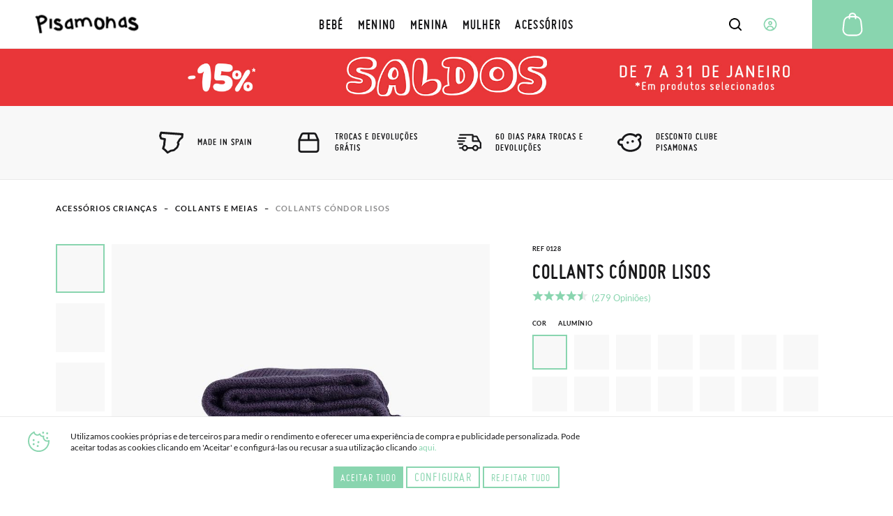

--- FILE ---
content_type: text/html; charset=UTF-8
request_url: https://www.pisamonas.pt/collants-condor-lisos?color=10
body_size: 71962
content:
<!doctype html>
<html lang="pt">
    <head prefix="og: http://ogp.me/ns# fb: http://ogp.me/ns/fb# product: http://ogp.me/ns/product#">
                <meta charset="utf-8"/>
<meta name="title" content="Collants Cóndor Lisos - Loja Online Pisamonas"/>
<meta name="description" content="Compre complementos para criança como Collants Cóndor Lisos na loja online Pisamonas."/>
<meta name="keywords" content="Collants Cóndor Lisos"/>
<meta name="robots" content="INDEX,FOLLOW"/>
<meta name="viewport" content="width=device-width, initial-scale=1"/>
<meta name="format-detection" content="telephone=no"/>
<title>Collants Cóndor Lisos - Loja Online Pisamonas</title>
<link  rel="stylesheet" type="text/css"  media="all" href="https://cdn01.pisamonas.pt/static/version1769039148/frontend/Pisamonas/pisamonas/pt_PT/mage/calendar.min.css" />
<link  rel="stylesheet" type="text/css"  media="all" href="https://cdn01.pisamonas.pt/static/version1769039148/frontend/Pisamonas/pisamonas/pt_PT/Mageplaza_Blog/css/mpBlogIcon.min.css" />
<link  rel="stylesheet" type="text/css"  media="all" href="https://cdn01.pisamonas.pt/static/version1769039148/frontend/Pisamonas/pisamonas/pt_PT/css/styles-m.min.css" />
<link  rel="stylesheet" type="text/css"  media="all" href="https://cdn01.pisamonas.pt/static/version1769039148/frontend/Pisamonas/pisamonas/pt_PT/HiPay_FullserviceMagento/css/styles.min.css" />
<link  rel="stylesheet" type="text/css"  media="all" href="https://cdn01.pisamonas.pt/static/version1769039148/frontend/Pisamonas/pisamonas/pt_PT/Lof_All/lib/bootstrap/css/bootstrap-tiny.min.css" />
<link  rel="stylesheet" type="text/css"  media="all" href="https://cdn01.pisamonas.pt/static/version1769039148/frontend/Pisamonas/pisamonas/pt_PT/Lof_All/lib/owl.carousel/assets/owl.carousel.min.css" />
<link  rel="stylesheet" type="text/css"  media="all" href="https://cdn01.pisamonas.pt/static/version1769039148/frontend/Pisamonas/pisamonas/pt_PT/Lof_All/lib/fancybox/jquery.fancybox.min.css" />
<link  rel="stylesheet" type="text/css"  media="all" href="https://cdn01.pisamonas.pt/static/version1769039148/frontend/Pisamonas/pisamonas/pt_PT/Lof_HelpDesk/css/font-awesome.min.css" />
<link  rel="stylesheet" type="text/css"  media="all" href="https://cdn01.pisamonas.pt/static/version1769039148/frontend/Pisamonas/pisamonas/pt_PT/Lof_HelpDesk/css/styles.min.css" />
<link  rel="stylesheet" type="text/css"  media="all" href="https://cdn01.pisamonas.pt/static/version1769039148/frontend/Pisamonas/pisamonas/pt_PT/Mageplaza_Core/css/owl.carousel.min.css" />
<link  rel="stylesheet" type="text/css"  media="all" href="https://cdn01.pisamonas.pt/static/version1769039148/frontend/Pisamonas/pisamonas/pt_PT/Mageplaza_Core/css/owl.theme.min.css" />
<link  rel="stylesheet" type="text/css"  media="all" href="https://cdn01.pisamonas.pt/static/version1769039148/frontend/Pisamonas/pisamonas/pt_PT/Mageplaza_BannerSlider/css/animate.min.css" />
<link  rel="stylesheet" type="text/css"  media="all" href="https://cdn01.pisamonas.pt/static/version1769039148/frontend/Pisamonas/pisamonas/pt_PT/Mageplaza_BannerSlider/css/style.min.css" />
<link  rel="stylesheet" type="text/css"  media="all" href="https://cdn01.pisamonas.pt/static/version1769039148/frontend/Pisamonas/pisamonas/pt_PT/StripeIntegration_Payments/css/wallets.min.css" />
<link  rel="stylesheet" type="text/css"  media="all" href="https://cdn01.pisamonas.pt/static/version1769039148/frontend/Pisamonas/pisamonas/pt_PT/mage/gallery/gallery.min.css" />
<link  rel="stylesheet" type="text/css"  media="all" href="https://cdn01.pisamonas.pt/static/version1769039148/frontend/Pisamonas/pisamonas/pt_PT/Amasty_BannersLite/css/style.min.css" />
<link  rel="stylesheet" type="text/css"  rel="stylesheet" type="text/css" href="https://cdn01.pisamonas.pt/static/version1769039148/frontend/Pisamonas/pisamonas/pt_PT/Paycomet_Payment/css/styles.min.css" />
<link  rel="stylesheet" type="text/css"  rel="stylesheet" type="text/css" href="https://cdn01.pisamonas.pt/static/version1769039148/frontend/Pisamonas/pisamonas/pt_PT/css/normalize.min.css" />
<link  rel="stylesheet" type="text/css"  rel="stylesheet" type="text/css" href="https://cdn01.pisamonas.pt/static/version1769039148/frontend/Pisamonas/pisamonas/pt_PT/css/grid.min.css" />
<link  rel="stylesheet" type="text/css"  rel="stylesheet" type="text/css" href="https://cdn01.pisamonas.pt/static/version1769039148/frontend/Pisamonas/pisamonas/pt_PT/css/gridc.min.css" />
<link  rel="stylesheet" type="text/css"  rel="stylesheet" type="text/css" href="https://cdn01.pisamonas.pt/static/version1769039148/frontend/Pisamonas/pisamonas/pt_PT/css/style.min.css" />
<link  rel="stylesheet" type="text/css"  rel="stylesheet" type="text/css" href="https://cdn01.pisamonas.pt/static/version1769039148/frontend/Pisamonas/pisamonas/pt_PT/css/stylec.min.css" />
<link  rel="stylesheet" type="text/css"  media="screen and (min-width: 768px)" href="https://cdn01.pisamonas.pt/static/version1769039148/frontend/Pisamonas/pisamonas/pt_PT/css/styles-l.min.css" />
<link  rel="stylesheet" type="text/css"  media="print" href="https://cdn01.pisamonas.pt/static/version1769039148/frontend/Pisamonas/pisamonas/pt_PT/css/print.min.css" />
<link  rel="stylesheet" type="text/css"  defer="defer" href="https://cdn01.pisamonas.pt/static/version1769039148/frontend/Pisamonas/pisamonas/pt_PT/Pisamonas_Mystores/css/custom_mystores.min.css" />








<link rel="preload" as="font" crossorigin="anonymous" href="https://cdn01.pisamonas.pt/static/version1769039148/frontend/Pisamonas/pisamonas/pt_PT/fonts/opensans/light/opensans-300.woff2" />
<link rel="preload" as="font" crossorigin="anonymous" href="https://cdn01.pisamonas.pt/static/version1769039148/frontend/Pisamonas/pisamonas/pt_PT/fonts/opensans/regular/opensans-400.woff2" />
<link rel="preload" as="font" crossorigin="anonymous" href="https://cdn01.pisamonas.pt/static/version1769039148/frontend/Pisamonas/pisamonas/pt_PT/fonts/opensans/semibold/opensans-600.woff2" />
<link rel="preload" as="font" crossorigin="anonymous" href="https://cdn01.pisamonas.pt/static/version1769039148/frontend/Pisamonas/pisamonas/pt_PT/fonts/opensans/bold/opensans-700.woff2" />
<link rel="preload" as="font" crossorigin="anonymous" href="https://cdn01.pisamonas.pt/static/version1769039148/frontend/Pisamonas/pisamonas/pt_PT/fonts/Luma-Icons.woff2" />
<link  rel="canonical" href="https://www.pisamonas.pt/collants-condor-lisos" />
<link  rel="alternate" hreflang="es" href="https://www.pisamonas.es/leotardos-condor-lisos" />
<link  rel="alternate" hreflang="fr-FR" href="https://www.pisamonas.fr/collants-enfant-maille-uni-condor" />
<link  rel="alternate" hreflang="en-GB" href="https://www.pisamonas.co.uk/condor-plain-tights" />
<link  rel="alternate" hreflang="it" href="https://www.pisamonas.it/calzamaglia-collant-condor-tinta-unita" />
<link  rel="alternate" hreflang="pt" href="https://www.pisamonas.pt/collants-condor-lisos" />
<link  rel="alternate" hreflang="de" href="https://www.pisamonas.de/einfarbige-kinderstrumpfhosen" />
<link  rel="alternate" hreflang="fr-BE" href="https://www.pisamonas.be/collants-enfant-maille-uni-condor" />
<link  rel="icon" type="image/x-icon" href="https://cdn02.pisamonas.pt/media/favicon/stores/5/favicon_1.ico" />
<link  rel="shortcut icon" type="image/x-icon" href="https://cdn02.pisamonas.pt/media/favicon/stores/5/favicon_1.ico" />
<link rel="preconnect" href="https://googleads.g.doubleclick.net">
<link rel="preconnect" href="https://cdn.doofinder.com">
<link rel="preconnect" href="https://connect.facebook.net">
<link rel="preconnect" href="https://www.google-analytics.com">
<link rel="preconnect" href="https://www.googleadservices.com">
<link rel="preconnect" href="https://bat.bing.com">
<link rel="preconnect" href="https://apis.google.com">
<style>
.module-header-promotion {
    width: 100%;
    margin: auto;
    padding: 0;
    min-height:45px
}
.module-header-promotion .module__wrapper {
    width: 100%;
    margin: auto;
    padding: 0;
    min-height:45px
}
</style>

<!-- Start of oct8ne code -->
   
<!--End of oct8ne code -->
        <!-- Google Tag Manager -->

<!-- End Google Tag Manager -->
    


<meta property="og:type" content="product"/>
<meta property="og:title" content="Collants Cóndor Lisos"/>
<meta property="og:description" content="Collants Cóndor lisos. Mais baratos. Disponíveis na ampla variedade de cores Cóndor. Tamanhos do 000 até aos 12 anos.
Adequados para a estação Outono-Inverno ou Primavera, estes collants são da marca de referência para usar tanto na escola como ao fim-de-semana.
Composição: 75% Algodão, 22% Poliamida, 3% Elastano
Por motivos de higiene, não se aceitam trocas nem devoluções deste artigo."/>
<meta property="og:url" content="https://www.pisamonas.pt/collants-condor-lisos"/>
<meta property="product:price:amount" content="11.81"/>
<meta property="product:price:currency" content="EUR"/>
<meta property="og:image" content="https://cdn02.pisamonas.pt/media/catalog/product/l/e/leotardos_condor_lisos_azul_marino-100_1_1.jpg"/>
<meta property="og:image:width" content="500px"/>
<meta property="og:image:height" content="500px"/>
<meta property="og:logo" content="https://www.pisamonas.pt/media/favicon/default/favicon.ico"/>
<meta name="twitter:card" content="summary_large_image"/>
<meta name="twitter:title" content="Collants Cóndor Lisos"/>
<meta name="twitter:description" content="Collants Cóndor lisos. Mais baratos. Disponíveis na ampla variedade de cores Cóndor. Tamanhos do 000 até aos 12 anos.
Adequados para a estação Outono-Inverno ou Primavera, estes collants são da marca de referência para usar tanto na escola como ao fim-de-semana.
Composição: 75% Algodão, 22% Poliamida, 3% Elastano
Por motivos de higiene, não se aceitam trocas nem devoluções deste artigo."/>
<meta name="twitter:image" content="https://cdn02.pisamonas.pt/media/catalog/product/l/e/leotardos_condor_lisos_azul_marino-100_1_1.jpg"/>
<meta name="twitter:url" content="https://www.pisamonas.pt/collants-condor-lisos"/>
<meta property="product:brand" content="Pisamonas"/>
<meta property="og:site_name" content="PISAMONAS ZAPATERIA INFANTIL"/>
<meta property="product:availability" content="in stock"/>
<meta property="product:condition" content="new"/>
    </head>
    <body data-container="body"
          data-mage-init='{"loaderAjax": {}, "loader": { "icon": "https://cdn01.pisamonas.pt/static/version1769039148/frontend/Pisamonas/pisamonas/pt_PT/images/loader-2.gif"}}'
        id="html-body" class="page-product-configurable catalog-product-view product-collants-condor-lisos categorypath-calcado-menina category-calcado-menina page-layout-1column">
            <!-- Google Tag Manager (noscript) -->
            <noscript><iframe src="https://www.googletagmanager.com/ns.html?id=GTM-NSKCW943"
                          height="0" width="0" style="display:none;visibility:hidden"></iframe></noscript>
        <!-- End Google Tag Manager (noscript) -->
    


<div class="cookie-status-message" id="cookie-status">
    The store will not work correctly when cookies are disabled.</div>




    <noscript>
        <div class="message global noscript">
            <div class="content">
                <p>
                    <strong>O JavaScript parece estar desativado no seu browser.</strong>
                    <span>
                        Para usufruir da melhor experiência no nosso site, certifique-se que ativa o JavaScript no seu browser.                    </span>
                </p>
            </div>
        </div>
    </noscript>



<div class="page-wrapper"><header id="header" class="page-header"><section class="navigation psm-navigation contracted"><div class="navigation__wrapper"><div class="panel wrapper"><div class="navigation__upper">
<ul class="ssnn-list">
    <li class="ssnn-list__item"><a href="https://twitter.com/Pisamonas" target="_blank" title="Twitter" name="Twitter">
            <div class="component-icon">
                <svg width="16" height="16" id="twitter_x" data-name="twitter_x" xmlns="http://www.w3.org/2000/svg" viewBox="0 0 800 800">
                    <defs>
                        <style>
                            .cls-1 {
                                fill: #010101;
                                stroke-width: 0px;
                            }
                        </style>
                    </defs>
                    <path class="cls-1" d="M489.31,343.15l250.35-267.77h-95.07l-196.5,210.18-150.47-210.18H37.59l263.23,367.69L37.59,724.62h95.07l209.39-223.96,160.33,223.96h260.02l-273.1-381.47ZM171.57,144.24h90.66l366.2,511.52h-90.66L171.57,144.24Z" />
                </svg>
            </div>
        </a></li>
    <li class="ssnn-list__item"><a href="https://www.facebook.com/Pisamonas" target="_blank" title="Facebook" name="Facebook">
            <div class="component-icon">
                <svg width="16" height="16" xmlns="http://www.w3.org/2000/svg">
                    <path d="M12.493.25h-2.248c-2.67 0-4.237 1.493-4.497 3.312v2.207H3.5c.152.038 0 .18 0 0v3.312c0-.244.152-.103 0 0h2.248v6.624c.26-.141.412 0 1.124 0h2.249c.243 0 .395-.142 0 0V9.08h3.372c-.254-.103-.102-.244 0 0V5.77c-.1.27-.137.19 0 0-.264.071-.35.038 0 0H9.121V4.666c.395-1.06.578-1.423 1.124-1.104h2.248c-.151-.32 0-.46 0-1.104V.25c0 .145-.151.004 0 0z" fill-rule="evenodd"></path>
                </svg>
            </div>
        </a></li>
    <li class="ssnn-list__item"><a href="https://www.instagram.com/Pisamonas/" target="_blank" title="Instagram" name="Instagram">
            <div class="component-icon">
                <svg width="16" height="16" xmlns="http://www.w3.org/2000/svg">
                    <path d="M11.48.5H4.53C2.17.5.25 2.348.25 4.618v6.687c0 2.271 1.92 4.119 4.28 4.119h6.95c2.36 0 4.28-1.848 4.28-4.119V4.618C15.76 2.348 13.84.5 11.48.5zm.047 13.684H4.482c-1.623 0-2.944-1.27-2.944-2.833V4.572c0-1.562 1.32-2.833 2.944-2.833h7.045c1.624 0 2.944 1.271 2.944 2.833v6.78c0 1.562-1.32 2.832-2.944 2.832zM8.005 4.351c-2.07 0-3.753 1.62-3.753 3.611s1.684 3.61 3.753 3.61 3.752-1.619 3.752-3.61c0-1.991-1.683-3.61-3.752-3.61zm0 6.174c-1.469 0-2.664-1.15-2.664-2.563 0-1.413 1.195-2.563 2.664-2.563s2.663 1.15 2.663 2.563c0 .507-.153.98-.419 1.379a2.69 2.69 0 0 1-2.244 1.184z" fill-rule="evenodd"></path>
                </svg>
            </div>
        </a></li>
</ul><p class="phone-number">Precisa&#x20;de&#x20;ajuda&#x3F;<a href="tel:911736357" title="Teléfono" class="link">91 173 63 57</a></p>
<a class="action skip contentarea"
   href="#contentarea">
    <span>
        Ir para o Conteúdo    </span>
</a>
<ul class="reference-links"><div data-content-type="html" data-appearance="default" data-element="main" data-decoded="true"><li class="reference-links__item"><a class="link" href="https://www.pisamonas.pt/nossas-lojas" title="Nossas Lojas">As nossas lojas</a></li></div><li class="reference-links__item">
        <div id="loggedUser" class="user-layer">
        <button class="button login-lightbox-launcher" type="button" onclick="psm_navigation.profileLauncher()">
            <div class="component-icon">
                <svg width="16" height="16" xmlns="http://www.w3.org/2000/svg">
                    <path d="M8 14.5a6.5 6.5 0 1 1 0-13 6.5 6.5 0 0 1 0 13zm0-5.688a1.625 1.625 0 1 0 0-3.25 1.625 1.625 0 0 0 0 3.25zm0 .813c-.862 0-1.689.378-2.298 1.051-.61.673-.952 1.586-.952 2.538 0 .064.002.128.006.192A5.441 5.441 0 0 0 8 14.5a5.442 5.442 0 0 0 3.24-1.095 3.96 3.96 0 0 0 .01-.19c0-.953-.342-1.866-.952-2.539-.61-.673-1.436-1.051-2.298-1.051z" stroke-width="1.3" fill="none" fill-rule="evenodd" stroke-linecap="round" stroke-linejoin="round"></path>
                </svg>
            </div><span>Iniciar&#x20;sess&#xE3;o</span>
        </button>
    </div>
    </li>
</ul></div></div><div class="navigation__navbar">
<button class="navigation-launcher" name="navigation-button" type="button" onclick="psm_navigation.navigationLauncher()"></button>
<nav class="navbar">
    <ul class="navbar__list" data-mage-init='{"menu":{"responsive":true, "expanded":true, "position":{"my":"left top","at":"left bottom"}}}'>
        <li  class="navbar__list__item"><a href="https://www.pisamonas.pt/calcado-bebe"  class="link" data-ref= "BEBÉ" title="BEBÉ" data-custom-title=BEBÉ   ><span>BEBÉ</span></a></li><li  class="navbar__list__item"><a href="https://www.pisamonas.pt/sapatos-menino"  class="link" data-ref= "MENINO" title="MENINO" data-custom-title=MENINO   ><span>MENINO</span></a></li><li  class="navbar__list__item"><a href="https://www.pisamonas.pt/calcado-menina"  class="link" data-ref= "MENINA" title="MENINA" data-custom-title=MENINA   ><span>MENINA</span></a></li><li  class="navbar__list__item"><a href="https://www.pisamonas.pt/sapatos-mulher"  class="link" data-ref= "MULHER" title="MULHER" data-custom-title=MULHER   ><span>MULHER</span></a></li><li  class="navbar__list__item"><a href="https://www.pisamonas.pt/acessorios"  class="link" data-ref= "ACESSÓRIOS" title="ACESSÓRIOS" data-custom-title=ACESSÓRIOS   ><span>ACESSÓRIOS</span></a></li>    </ul>
</nav>
<div data-content-type="html" data-appearance="default" data-element="main" data-decoded="true"><div class="main-logo">
    <div class="component-icon" style="margin-top: 5%;">
        <a href="/">
<svg width="190" height="45" xmlns="http://www.w3.org/2000/svg">
                  <path d="M178.3 3.9h.5c2.5 0 5.1 1.2 7.8 3.5l-3.5 4c-1.8-1.4-3.3-2.2-4.7-2.2-.8 0-1.3.5-1.5 1.6.1.6 2.4 1.7 7 3.2 4.1 2.3 6.2 5 6.2 7.9 0 3-1.8 5.2-5.5 6.6-1.1.2-2 .3-2.9.3h-.2c-4.2 0-7.7-1.5-10.4-4.5l-.2-.3v-.3l4.7-2.5c1.5 1.6 3.6 2.4 6.4 2.4 1.4 0 2.3-.5 2.7-1.5 0-1-1.2-2.2-3.5-3.4-6.4-1.7-9.7-4.3-9.7-8 0-2.6 1.4-4.6 4.2-6.2.8-.5 1.7-.6 2.6-.6zM162 3.4h4.4l3.1 19.5h-.1l-3.9.5c-.1-.2-.2-.8-.4-1.8-1.7.9-3.5 1.4-5.4 1.4-2.2 0-4-1-5.4-3-.6-1.2-1-2.3-1-3.3v-1.3c0-3.7 1.9-6.8 5.7-9.3 1-.6 1.9-.9 2.8-.9h.5l-.3-1.8zm-4.5 12.3v.6c0 1.7.8 2.6 2.5 2.6 1.4 0 2.8-.5 4.2-1.5l.3-.3c-.7-4.8-1.1-7.2-1.3-7.2-.4-.5-.7-.7-.9-.7-1.1 0-2.5 1.2-4 3.6-.6.7-.8 1.7-.8 2.9zM134.7 3.4l.2.2v4.5c1.6-1.4 3.2-2 4.6-2h.3c3.7 0 6.3 2.5 7.8 7.5.6 2.5.9 6 .9 10.4l-.1.1h-1.2l-.8-.1-.1.1-.4-.1h-1.3l-.2-.2v-1.2l-.1-.6h.1l-.1-.1v-.6c0-6.1-1.2-9.7-3.7-10.9l-1-.2c-2.1 0-3.8 2.3-5 7-.1.3-.2.6-.2 1.1v.1l-.1 5.8-.1.1h-3.7l-.2-.2v-2.6l.3-18.1.1-.1 4 .1zm-18.7 1l.2.2v1c.8-.3 1.5-.4 2.1-.4h.4c2.4 0 4.8 1.4 7.1 4.2 1.3 2.1 2 4.5 2 7v1.3c0 3.9-1.6 6.7-4.8 8.5-1.7.7-3.3 1-4.7 1-4.3 0-7.3-2.7-9-8.1-.3-1.5-.5-2.9-.5-4.2v-.5c0-5 1.8-8.2 5.3-9.7.6-.2 1.2-.3 1.8-.3h.1zm.1 4.1c-.6.1-2.4 2.2-2.4 6.2 0 3.6 1.1 6.1 3.3 7.5.5.2.9.3 1.3.3 3 0 4.6-1.7 4.6-5.1v-.9c0-3.3-2-6.1-4.1-7-1.4-.6-2.2-.9-2.6-.9l-.1-.1c.1 0 0 0 0 0zm-12.3 5.1c.9 3.1 1.3 5.6 1.3 7.5l-.3.1-3.7.1-.4-3.4c-1.4-6.3-3.4-9.5-6.1-9.5h-.4c-3 0-4.4 2.5-4.4 7.5v.1l.1 5.1-.1.1H86c-.1 0-.3-1.6-.5-4.9-.8-4-1.8-6-3.1-6-1.6 0-3.1 1-4.3 2.9-.3.7-.4 1.5-.4 2.2v.6c0 1.2.4 3.3 1.3 6.1v.1l-3.7 1.2c-1.1-2.8-1.7-5.2-1.7-7.2v-1c0-.4 0-.8.1-1.2 0-1.2-.2-4.1-1.7-6l3.7-1.2 1 1.9c1.1-.9 2.4-1.6 4-2.2l1.3-.3h.2c2 0 3.6.8 4.7 2.5C88.6 5.8 91 4.4 94 4.4h.6c4.1 0 7.1 3 9.2 9.2zM63.6 6.3H68l3 19.4h-.1l-3.9.5c-.1-.2-.2-.8-.4-1.8-1.7.9-3.5 1.4-5.5 1.4-2.2 0-4-1-5.4-3-.6-1.2-1-2.3-1-3.3v-1.3c0-3.7 1.9-6.8 5.7-9.3 1-.6 2-.9 2.8-.9h.8c0 .1-.4-1.7-.4-1.7zM59 18.6v.6c0 1.7.8 2.6 2.5 2.6 1.4 0 2.8-.5 4.2-1.5l.3-.3c-.7-4.8-1.1-7.2-1.3-7.2-.4-.6-.7-.8-.9-.8-1.1 0-2.5 1.2-4 3.6-.5.8-.8 1.8-.8 3zM40.7 6.3h.4c2.2 0 4.5 1.1 6.9 3.2l-3.1 3.6c-1.6-1.3-3-2-4.1-2-.7 0-1.1.5-1.3 1.4.1.6 2.1 1.6 6.2 2.9 3.7 2.1 5.5 4.6 5.5 7.3s-1.6 4.8-4.9 6c-.9.2-1.8.3-2.6.3h-.2c-3.7 0-6.8-1.4-9.2-4.1l-.2-.3v-.3l4.1-2.3c1.3 1.5 3.2 2.2 5.7 2.2 1.3 0 2-.5 2.4-1.4 0-1-1-2-3.1-3.1-5.7-1.5-8.6-3.9-8.6-7.3 0-2.3 1.2-4.2 3.7-5.7.9-.3 1.6-.4 2.4-.4zm-9.8.9l.2.2v4.1l-.1 6.4.3 7c-.5.1-2 .2-4.4.3-.2-1.9-.4-4.3-.4-7.1l.1-10.9.1-.1 4.2.1zm-8.6-.4c.6 3-1.3 5.9-5.5 8.9-2 1.2-4.2 2.1-6.6 2.6l1.2 6.3 1.4 8.3-.1.1-4.4.6v-.1L7 26.2 4 11.4c-.1-.8-.2-1.5-.3-2.3C3.5 7.8 2.6 5.6 0 3.5l3.8-2.1 1.5 1.5V3c.4-.5.8-1 1.4-1.4C7.5 1 8.6.5 9.9.3c3.9-.8 7.6.3 10.8 3.4.8.9 1.3 1.9 1.6 3.1zm-4.7 1.6l.1-.8c-.2-1.3-1.8-2.2-4.7-2.8-.8-.1-1.6-.1-2.5.1-1.3.3-2 1.1-2.2 2.4-.1 1.2 0 2.6.3 4.2l.4 2.1.1.1v.1l.1-.1.6-.1c3.7-.9 6.3-2.6 7.8-5.2z"></path>
                </svg>
        </a>
    </div>
</div></div>    <div class="sections nav-sections">
                <div class="section-items nav-sections-items"
             data-mage-init='{"tabs":{"openedState":"active"}}'>
                                                            <div class="section-item-title nav-sections-item-title"
                     data-role="collapsible">
                    <a class="nav-sections-item-switch"
                       data-toggle="switch" href="#store.links">
                        Conta                    </a>
                </div>
                <div class="section-item-content nav-sections-item-content"
                     id="store.links"
                     data-role="content">
                    <!-- Account links -->                </div>
                                    </div>
    </div>
<div data-block="minicart" class="minicart-wrapper">
    <a class="action showcart" href="https://www.pisamonas.pt/checkout/cart/"
       data-bind="scope: 'minicart_content'">
        <span class="text">A minha Cesta</span>
        <span class="counter qty empty"
              data-bind="css: { empty: !!getCartParam('summary_count') == false && !isLoading() },
               blockLoader: isLoading">
            <span class="counter-number">
                <!-- ko if: getCartParam('summary_count') -->
                <!-- ko text: getCartParam('summary_count').toLocaleString(window.LOCALE) --><!-- /ko -->
                <!-- /ko -->
            </span>
            <span class="counter-label">
            <!-- ko if: getCartParam('summary_count') -->
                <!-- ko text: getCartParam('summary_count').toLocaleString(window.LOCALE) --><!-- /ko -->
                <!-- ko i18n: 'items' --><!-- /ko -->
            <!-- /ko -->
            </span>
        </span>
    </a>
            <div class="block block-minicart"
             data-role="dropdownDialog"
             data-mage-init='{"dropdownDialog":{
                "appendTo":"[data-block=minicart]",
                "triggerTarget":".showcart",
                "timeout": "2000",
                "closeOnMouseLeave": false,
                "closeOnEscape": true,
                "triggerClass":"active",
                "parentClass":"active",
                "buttons":[]}}'>
            <div id="minicart-content-wrapper" data-bind="scope: 'minicart_content'">
                <!-- ko template: getTemplate() --><!-- /ko -->
            </div>
                    </div>
            
</div>
<div class="interaction-field">
    <button class="finder-launcher"
        name="search-button"
        type="button"
        onclick="psm_navigation.finderLauncher()"
        aria-label="Open search Products">
        <div class="component-icon">
            <svg width="20" height="20" xmlns="http://www.w3.org/2000/svg">
                <path d="M18.73 17.456l-3.564-3.563a7.839 7.839 0 0 0 1.724-4.931 7.945 7.945 0 1 0-3.11 6.288l3.563 3.564a.963.963 0 0 0 1.367 0 .963.963 0 0 0 .02-1.358zM2.925 8.962a6.019 6.019 0 1 1 6.039 6.019 6.028 6.028 0 0 1-6.039-6.02z" fill-rule="nonzero"></path>
            </svg>
        </div>
    </button>
    <button class="button login-lightbox-launcher" name="login-button" type="button" onclick="psm_navigation.profileLauncher()">
        <div class="component-icon">
            <svg width="20" height="20" xmlns="http://www.w3.org/2000/svg">
                <path d="M9.88 18.5h-.099c-.443 0-.875-.048-1.297-.135a8.5 8.5 0 1 1 1.397.134zm0 0c1.643-.026 2.733-.617 4.682-1.583 0-1.171-.503-2.295-1.4-3.123-.896-.829-2.113-1.294-3.38-1.294-1.269 0-2.485.465-3.382 1.294-.896.828-1.273 1.952-1.273 3.123 1.043.648 2.159 1.203 3.357 1.448.454.082.92.128 1.396.134zm.112-8.416a1.992 1.992 0 1 0 0-3.984 1.992 1.992 0 0 0 0 3.984z" stroke-width="1.7" fill="none" stroke-linecap="round" stroke-linejoin="round"></path>
            </svg>
        </div>
    </button>
    <a class="cart-link" href="https://www.pisamonas.pt/checkout/cart/" title="Cart">

    <div class="component-icon">
        <svg width="40" height="40" xmlns="http://www.w3.org/2000/svg">
            <path d="M34.35 26.787a8.704 8.704 0 0 1-1.88 6.46 9.044 9.044 0 0 1-6.136 3.34 9.58 9.58 0 0 1-.986.051H14.553A8.984 8.984 0 0 1 5.5 27.756c-.001-.31.013-.62.043-.927l1.232-11.05a8.95 8.95 0 0 1 7.752-7.82 5.04 5.04 0 0 1 5.024-4.709h.799a5.04 5.04 0 0 1 5.023 4.709 8.933 8.933 0 0 1 7.744 7.82l1.232 11.008zm-3.477 5.184a6.672 6.672 0 0 0 1.453-4.947l-1.232-11.05a6.902 6.902 0 0 0-5.704-5.95v1.48a1.02 1.02 0 1 1-2.04 0V9.905h-6.8v1.631a1.02 1.02 0 1 1-2.04 0v-1.479a6.902 6.902 0 0 0-5.703 5.95L7.574 27.026a7.191 7.191 0 0 0-.042.739 6.936 6.936 0 0 0 7.02 6.8h10.796c.255 0 .518-.042.773-.042a7.012 7.012 0 0 0 4.752-2.55zM19.55 5.29a2.992 2.992 0 0 0-2.958 2.55h6.715a2.992 2.992 0 0 0-2.958-2.55h-.8z" fill-rule="nonzero"></path>
        </svg>
    </div></a>
</div>
<div class="finder">
    <button class="button" type="button" name="finder-button" onclick="">
        <div class="component-icon">
            <svg width="20" height="20" xmlns="http://www.w3.org/2000/svg">
                <path d="M18.73 17.456l-3.564-3.563a7.839 7.839 0 0 0 1.724-4.931 7.945 7.945 0 1 0-3.11 6.288l3.563 3.564a.963.963 0 0 0 1.367 0 .963.963 0 0 0 .02-1.358zM2.925 8.962a6.019 6.019 0 1 1 6.039 6.019 6.028 6.028 0 0 1-6.039-6.02z" fill-rule="nonzero"></path>
            </svg>
        </div>
    </button>
    <input class="input input-searchbox" type="text" name="Input" placeholder="Pesquisar produtos" />
    <div class="closer"></div>

</div><ul class="compare wrapper"><li class="item link compare" data-bind="scope: 'compareProducts'" data-role="compare-products-link">
    <a class="action compare no-display" title="Comparar&#x20;Produtos"
       data-bind="attr: {'href': compareProducts().listUrl}, css: {'no-display': !compareProducts().count}"
    >
        Comparar Produtos        <span class="counter qty" data-bind="text: compareProducts().countCaption"></span>
    </a>
</li>

</ul></div>
<article class="navigation__categories-layer">
    <section class="navigation__categories-layer__items-list">
        <ul class="items-list" data-ref="BEBÉ" style="height: 100%; display: none; opacity: 0;"><li class="item"><a class="link" href="https://www.pisamonas.pt/calcado-bebe/alpercatas" title="Ver todo"><span>Alpercatas</span></a></li><li class="item"><a class="link" href="https://www.pisamonas.pt/calcado-bebe/botas" title="Ver todo"><span>Botas</span></a></li><li class="item"><a class="link" href="https://www.pisamonas.pt/calcado-bebe/botas-safari" title="Ver todo"><span>Botas Safari</span></a></li><li class="item"><a class="link" href="https://www.pisamonas.pt/calcado-bebe/collants-texteis-condor" title="Ver todo"><span>Collants e Meias Cóndor</span></a></li><li class="item"><a class="link" href="https://www.pisamonas.pt/calcado-bebe/galochas" title="Ver todo"><span>Galochas</span></a></li><li class="item"><a class="link" href="https://www.pisamonas.pt/calcado-bebe/pantufas" title="Ver todo"><span>Pantufas</span></a></li><li class="item"><a class="link" href="https://www.pisamonas.pt/calcado-bebe/sandalias" title="Ver todo"><span>Sandálias</span></a></li><li class="item"><a class="link" href="https://www.pisamonas.pt/calcado-bebe/sandalias-de-borracha" title="Ver todo"><span>Sandálias de Borracha</span></a></li><li class="item"><a class="link" href="https://www.pisamonas.pt/calcado-bebe/sapatilhas-tenis" title="Ver todo"><span>Sapatilhas e Ténis</span></a></li><li class="item"><a class="link" href="https://www.pisamonas.pt/calcado-bebe/sapatos-batizado" title="Ver todo"><span>Sapatos Batizado</span></a></li><li class="item"><a class="link" href="https://www.pisamonas.pt/calcado-bebe/sapatos-bebe-menina" title="Ver todo"><span>Sapatos Bebé Menina</span></a></li><li class="item"><a class="link" href="https://www.pisamonas.pt/calcado-bebe/sapatos-bebe-menino" title="Ver todo"><span>Sapatos Bebé Menino</span></a></li><li class="item"><a class="link" href="https://www.pisamonas.pt/calcado-bebe/sapatos-estilo-ingles" title="Ver todo"><span>Sapatos Estilo Inglês</span></a></li><li class="item"><a class="link relevance1-and-border" href="https://www.pisamonas.pt/calcado-bebe/ultimos-pares" title="Ver todo"><span>Últimas Unidades -30%</span></a></li></ul><ul class="items-list" data-ref="MENINO" style="height: 100%; display: none; opacity: 0;"><li class="item"><a class="link" href="https://www.pisamonas.pt/sapatos-menino/alpercatas" title="Ver todo"><span>Alpercatas</span></a></li><li class="item"><a class="link" href="https://www.pisamonas.pt/sapatos-menino/botas-safari" title="Ver todo"><span>Botas Safari</span></a></li><li class="item"><a class="link" href="https://www.pisamonas.pt/sapatos-menino/botas-botins" title="Ver todo"><span>Botas e Botins</span></a></li><li class="item"><a class="link" href="https://www.pisamonas.pt/sapatos-menino/collants-texteis-condor" title="Ver todo"><span>Collants e Têxteis Cóndor</span></a></li><li class="item"><a class="link" href="https://www.pisamonas.pt/sapatos-menino/galochas" title="Ver todo"><span>Galochas</span></a></li><li class="item"><a class="link" href="https://www.pisamonas.pt/sapatos-menino/menorquinas" title="Ver todo"><span>Menorquinas</span></a></li><li class="item"><a class="link" href="https://www.pisamonas.pt/sapatos-menino/mocassins" title="Ver todo"><span>Mocassins</span></a></li><li class="item"><a class="link" href="https://www.pisamonas.pt/sapatos-menino/pantufas" title="Ver todo"><span>Pantufas</span></a></li><li class="item"><a class="link" href="https://www.pisamonas.pt/sapatos-menino/pepitos" title="Ver todo"><span>Pepitos</span></a></li><li class="item"><a class="link" href="https://www.pisamonas.pt/sapatos-menino/sandalias" title="Ver todo"><span>Sandálias</span></a></li><li class="item"><a class="link" href="https://www.pisamonas.pt/sapatos-menino/sandalias-chinelos-praia" title="Ver todo"><span>Sandálias e Chinelos de Praia</span></a></li><li class="item"><a class="link" href="https://www.pisamonas.pt/sapatos-menino/sapatilhas-tenis" title="Ver todo"><span>Sapatilhas e Ténis</span></a></li><li class="item"><a class="link" href="https://www.pisamonas.pt/sapatos-menino/barefoot" title="Ver todo"><span>Sapatos Barefoot</span></a></li><li class="item"><a class="link" href="https://www.pisamonas.pt/sapatos-menino/sapatos-blucher" title="Ver todo"><span>Sapatos Blucher</span></a></li><li class="item"><a class="link" href="https://www.pisamonas.pt/sapatos-menino/sapatos-cerimonia" title="Ver todo"><span>Sapatos Cerimónia</span></a></li><li class="item"><a class="link" href="https://www.pisamonas.pt/sapatos-menino/sapatos-colegiais" title="Ver todo"><span>Sapatos Colegiais</span></a></li><li class="item"><a class="link" href="https://www.pisamonas.pt/sapatos-menino/sapatos-estilo-ingles" title="Ver todo"><span>Sapatos Estilo Inglês</span></a></li><li class="item"><a class="link" href="https://www.pisamonas.pt/sapatos-menino/sapatos-de-vela" title="Ver todo"><span>Sapatos de Vela</span></a></li><li class="item"><a class="link relevance1-and-border" href="https://www.pisamonas.pt/sapatos-menino/outlet-sapatos" title="Ver todo"><span>Últimas Unidades -30%</span></a></li></ul><ul class="items-list" data-ref="MENINA" style="height: 100%; display: none; opacity: 0;"><li class="item"><a class="link" href="https://www.pisamonas.pt/calcado-menina/alpercatas" title="Ver todo"><span>Alpercatas</span></a></li><li class="item"><a class="link" href="https://www.pisamonas.pt/calcado-menina/botas-safari" title="Ver todo"><span>Botas Safari</span></a></li><li class="item"><a class="link" href="https://www.pisamonas.pt/calcado-menina/botas-botins" title="Ver todo"><span>Botas e Botins</span></a></li><li class="item"><a class="link" href="https://www.pisamonas.pt/calcado-menina/collants-texteis-condor" title="Ver todo"><span>Collants e Meias</span></a></li><li class="item"><a class="link" href="https://www.pisamonas.pt/calcado-menina/galochas" title="Ver todo"><span>Galochas</span></a></li><li class="item"><a class="link" href="https://www.pisamonas.pt/calcado-menina/menorquinas" title="Ver todo"><span>Menorquinas</span></a></li><li class="item"><a class="link" href="https://www.pisamonas.pt/calcado-menina/merceditas" title="Ver todo"><span>Merceditas</span></a></li><li class="item"><a class="link" href="https://www.pisamonas.pt/calcado-menina/pantufas" title="Ver todo"><span>Pantufas</span></a></li><li class="item"><a class="link" href="https://www.pisamonas.pt/calcado-menina/sabrinas" title="Ver todo"><span>Sabrinas</span></a></li><li class="item"><a class="link" href="https://www.pisamonas.pt/calcado-menina/sandalias" title="Ver todo"><span>Sandálias</span></a></li><li class="item"><a class="link" href="https://www.pisamonas.pt/calcado-menina/sandalias-chinelos-praia" title="Ver todo"><span>Sandálias e Chinelos de Praia</span></a></li><li class="item"><a class="link" href="https://www.pisamonas.pt/calcado-menina/sapatilhas-tenis" title="Ver todo"><span>Sapatilhas e Ténis</span></a></li><li class="item"><a class="link" href="https://www.pisamonas.pt/calcado-menina/barefoot" title="Ver todo"><span>Sapatos Barefoot</span></a></li><li class="item"><a class="link" href="https://www.pisamonas.pt/calcado-menina/sapatos-blucher" title="Ver todo"><span>Sapatos Blucher</span></a></li><li class="item"><a class="link" href="https://www.pisamonas.pt/calcado-menina/sapatos-cerimonia" title="Ver todo"><span>Sapatos Cerimónia</span></a></li><li class="item"><a class="link" href="https://www.pisamonas.pt/calcado-menina/sapatos-colegiais" title="Ver todo"><span>Sapatos Colegiais</span></a></li><li class="item"><a class="link" href="https://www.pisamonas.pt/calcado-menina/sapatos-estilo-ingles" title="Ver todo"><span>Sapatos Estilo Inglês</span></a></li><li class="item"><a class="link relevance1-and-border" href="https://www.pisamonas.pt/calcado-menina/outlet-calcado" title="Ver todo"><span>Últimas Unidades -30%</span></a></li></ul><ul class="items-list" data-ref="MULHER" style="height: 100%; display: none; opacity: 0;"><li class="item"><a class="link" href="https://www.pisamonas.pt/sapatos-mulher/alpercatas" title="Ver todo"><span>Alpercatas</span></a></li><li class="item"><a class="link" href="https://www.pisamonas.pt/sapatos-mulher/barefoot" title="Ver todo"><span>Barefoot</span></a></li><li class="item"><a class="link" href="https://www.pisamonas.pt/sapatos-mulher/botas-botins" title="Ver todo"><span>Botas</span></a></li><li class="item"><a class="link" href="https://www.pisamonas.pt/sapatos-mulher/botas-safari" title="Ver todo"><span>Botas Safari</span></a></li><li class="item"><a class="link" href="https://www.pisamonas.pt/sapatos-mulher/galochas" title="Ver todo"><span>Galochas</span></a></li><li class="item"><a class="link" href="https://www.pisamonas.pt/sapatos-mulher/menorquinas" title="Ver todo"><span>Menorquinas</span></a></li><li class="item"><a class="link" href="https://www.pisamonas.pt/sapatos-mulher/merceditas" title="Ver todo"><span>Merceditas</span></a></li><li class="item"><a class="link" href="https://www.pisamonas.pt/sapatos-mulher/pantufas" title="Ver todo"><span>Pantufas</span></a></li><li class="item"><a class="link" href="https://www.pisamonas.pt/sapatos-mulher/sabrinas" title="Ver todo"><span>Sabrinas</span></a></li><li class="item"><a class="link" href="https://www.pisamonas.pt/sapatos-mulher/sandalias-chinelos" title="Ver todo"><span>Sandálias e Chinelos</span></a></li><li class="item"><a class="link" href="https://www.pisamonas.pt/sapatos-mulher/sandalias-chinelos-praia" title="Ver todo"><span>Sandálias e Chinelos de Praia</span></a></li><li class="item"><a class="link" href="https://www.pisamonas.pt/sapatos-mulher/sapatilhas-tenis" title="Ver todo"><span>Sapatilhas e Ténis</span></a></li><li class="item"><a class="link" href="https://www.pisamonas.pt/sapatos-mulher/sapatos-blucher" title="Ver todo"><span>Sapatos Blucher</span></a></li><li class="item"><a class="link relevance1-and-border" href="https://www.pisamonas.pt/sapatos-mulher/ofertas-outlet" title="Ver todo"><span>Últimas Unidades -30%</span></a></li></ul><ul class="items-list" data-ref="ACESSÓRIOS" style="height: 100%; display: none; opacity: 0;"><li class="item"><a class="link" href="https://www.pisamonas.pt/acessorios/cintos-e-suspensorios" title="Ver todo"><span>Cintos e Suspensórios</span></a></li><li class="item"><a class="link" href="https://www.pisamonas.pt/acessorios/collants-texteis-condor" title="Ver todo"><span>Collants e Têxteis Condor</span></a></li><li class="item"><a class="link" href="https://www.pisamonas.pt/acessorios/atacadores-e-palmilhas-criancas" title="Ver todo"><span>Palmilhas e Atacadores</span></a></li><li class="item"><a class="link" href="https://www.pisamonas.pt/acessorios/para-cerimonias" title="Ver todo"><span>Para Cerimónias</span></a></li><li class="item"><a class="link" href="https://www.pisamonas.pt/acessorios/para-limpar-sapatos" title="Ver todo"><span>Para limpar sapatos</span></a></li><li class="item"><a class="link" href="https://www.pisamonas.pt/acessorios/para-o-cabelo" title="Ver todo"><span>Para o Cabelo</span></a></li></ul>    </section>
    <div class="categorie-link"><a id="see_all_category" class="link" href="#" title="Ver todo"><span>Ver&#x20;tudo</span></a></div>
</article>
<ul class="navigation__login-layer">
    <li class="navigation__login-layer__item"><a  class="link"  href="https://www.pisamonas.pt/customer/account/"><span>RESUMO DE CONTA</span></a></li><li class="navigation__login-layer__item"><a  class="link"  href="https://www.pisamonas.pt/customer/address/"><span>Livro de moradas</span></a></li><li class="navigation__login-layer__item"><a  class="link"  href="https://www.pisamonas.pt/customer/account/edit/"><span>INFORMAÇÃO DA CONTA</span></a></li><li class="navigation__login-layer__item"><a  class="link"  href="https://www.pisamonas.pt/paycomet_payment/cards/view/"><span>Cartões de pagamento</span></a></li><li class="navigation__login-layer__item"><a  class="link"  href="https://www.pisamonas.pt/customer/account/"><span>Central de Ajuda</span></a></li><li class="navigation__login-layer__item"><a  class="link"  href="https://www.pisamonas.pt/customer/account/"><span>Clube Pisamonas</span></a></li><li class="navigation__login-layer__item"><a  class="link"  href="https://www.pisamonas.pt/newsletter/manage/"><span>Newsletter</span></a></li><li class="navigation__login-layer__item"><a  class="link"  href="https://www.pisamonas.pt/sales/order/history/"><span>As minhas encomendas</span></a></li><li class="navigation__login-layer__item"><a  class="link"  href="https://www.pisamonas.pt/trocas-e-devolucoes/account/history/"><span>Minhas Devoluções</span></a></li><li class="navigation__login-layer__item"><a  class="link"  href="https://www.pisamonas.pt/lofhelpdesk/ticket/"><span>Meus Tickets</span></a></li>        <li class="navigation__login-layer__item"><a class="link" href="https://www.pisamonas.pt/customer/account/logout/" title="Sair"><span>Sair</span></a></li>
</ul>
<section class="navigation__mobile">
    <div class="navigation__mobile__wrapper">
        <div class="navbar__header"><a class="link" href="/" title="Página Inicial"><span>Página Inicial</span></a>
            <button class="closer" type="button" onclick="psm_navigation.closeNavigation()"></button>
        </div>
        <nav class="navbar__mobile">
            <ul class="navbar__mobile__list">
                <li class="navbar__mobile__list__item"><button class="button" type="button" data-ref="bebÉ"><span>BEBÉ</span></button><ul class="items-list" data-ref="bebÉ"><li class="item category"><a class="link" href="https://www.pisamonas.pt/calcado-bebe" title="Ver tudo"><span>Sapatos bebÉ </span></a></li><li class="item"><a class="link" href="https://www.pisamonas.pt/calcado-bebe/alpercatas" title="Alpercatas"><span>Alpercatas</span></a></li><li class="item"><a class="link" href="https://www.pisamonas.pt/calcado-bebe/botas" title="Botas"><span>Botas</span></a></li><li class="item"><a class="link" href="https://www.pisamonas.pt/calcado-bebe/botas-safari" title="Botas Safari"><span>Botas Safari</span></a></li><li class="item"><a class="link" href="https://www.pisamonas.pt/calcado-bebe/collants-texteis-condor" title="Collants e Meias Cóndor"><span>Collants e Meias Cóndor</span></a></li><li class="item"><a class="link" href="https://www.pisamonas.pt/calcado-bebe/galochas" title="Galochas"><span>Galochas</span></a></li><li class="item"><a class="link" href="https://www.pisamonas.pt/calcado-bebe/pantufas" title="Pantufas"><span>Pantufas</span></a></li><li class="item"><a class="link" href="https://www.pisamonas.pt/calcado-bebe/sandalias" title="Sandálias"><span>Sandálias</span></a></li><li class="item"><a class="link" href="https://www.pisamonas.pt/calcado-bebe/sandalias-de-borracha" title="Sandálias de Borracha"><span>Sandálias de Borracha</span></a></li><li class="item"><a class="link" href="https://www.pisamonas.pt/calcado-bebe/sapatilhas-tenis" title="Sapatilhas e Ténis"><span>Sapatilhas e Ténis</span></a></li><li class="item"><a class="link" href="https://www.pisamonas.pt/calcado-bebe/sapatos-batizado" title="Sapatos Batizado"><span>Sapatos Batizado</span></a></li><li class="item"><a class="link" href="https://www.pisamonas.pt/calcado-bebe/sapatos-bebe-menina" title="Sapatos Bebé Menina"><span>Sapatos Bebé Menina</span></a></li><li class="item"><a class="link" href="https://www.pisamonas.pt/calcado-bebe/sapatos-bebe-menino" title="Sapatos Bebé Menino"><span>Sapatos Bebé Menino</span></a></li><li class="item"><a class="link" href="https://www.pisamonas.pt/calcado-bebe/sapatos-estilo-ingles" title="Sapatos Estilo Inglês"><span>Sapatos Estilo Inglês</span></a></li><li class="item"><a class="link relevance1-and-border" href="https://www.pisamonas.pt/calcado-bebe/ultimos-pares" title="Últimas Unidades -30%"><span>Últimas Unidades -30%</span></a></li></ul></li><li class="navbar__mobile__list__item"><button class="button" type="button" data-ref="menino"><span>MENINO</span></button><ul class="items-list" data-ref="menino"><li class="item category"><a class="link" href="https://www.pisamonas.pt/sapatos-menino" title="Ver tudo"><span>Sapatos menino </span></a></li><li class="item"><a class="link" href="https://www.pisamonas.pt/sapatos-menino/alpercatas" title="Alpercatas"><span>Alpercatas</span></a></li><li class="item"><a class="link" href="https://www.pisamonas.pt/sapatos-menino/botas-safari" title="Botas Safari"><span>Botas Safari</span></a></li><li class="item"><a class="link" href="https://www.pisamonas.pt/sapatos-menino/botas-botins" title="Botas e Botins"><span>Botas e Botins</span></a></li><li class="item"><a class="link" href="https://www.pisamonas.pt/sapatos-menino/collants-texteis-condor" title="Collants e Têxteis Cóndor"><span>Collants e Têxteis Cóndor</span></a></li><li class="item"><a class="link" href="https://www.pisamonas.pt/sapatos-menino/galochas" title="Galochas"><span>Galochas</span></a></li><li class="item"><a class="link" href="https://www.pisamonas.pt/sapatos-menino/menorquinas" title="Menorquinas"><span>Menorquinas</span></a></li><li class="item"><a class="link" href="https://www.pisamonas.pt/sapatos-menino/mocassins" title="Mocassins"><span>Mocassins</span></a></li><li class="item"><a class="link" href="https://www.pisamonas.pt/sapatos-menino/pantufas" title="Pantufas"><span>Pantufas</span></a></li><li class="item"><a class="link" href="https://www.pisamonas.pt/sapatos-menino/pepitos" title="Pepitos"><span>Pepitos</span></a></li><li class="item"><a class="link" href="https://www.pisamonas.pt/sapatos-menino/sandalias" title="Sandálias"><span>Sandálias</span></a></li><li class="item"><a class="link" href="https://www.pisamonas.pt/sapatos-menino/sandalias-chinelos-praia" title="Sandálias e Chinelos de Praia"><span>Sandálias e Chinelos de Praia</span></a></li><li class="item"><a class="link" href="https://www.pisamonas.pt/sapatos-menino/sapatilhas-tenis" title="Sapatilhas e Ténis"><span>Sapatilhas e Ténis</span></a></li><li class="item"><a class="link" href="https://www.pisamonas.pt/sapatos-menino/barefoot" title="Sapatos Barefoot"><span>Sapatos Barefoot</span></a></li><li class="item"><a class="link" href="https://www.pisamonas.pt/sapatos-menino/sapatos-blucher" title="Sapatos Blucher"><span>Sapatos Blucher</span></a></li><li class="item"><a class="link" href="https://www.pisamonas.pt/sapatos-menino/sapatos-cerimonia" title="Sapatos Cerimónia"><span>Sapatos Cerimónia</span></a></li><li class="item"><a class="link" href="https://www.pisamonas.pt/sapatos-menino/sapatos-colegiais" title="Sapatos Colegiais"><span>Sapatos Colegiais</span></a></li><li class="item"><a class="link" href="https://www.pisamonas.pt/sapatos-menino/sapatos-estilo-ingles" title="Sapatos Estilo Inglês"><span>Sapatos Estilo Inglês</span></a></li><li class="item"><a class="link" href="https://www.pisamonas.pt/sapatos-menino/sapatos-de-vela" title="Sapatos de Vela"><span>Sapatos de Vela</span></a></li><li class="item"><a class="link relevance1-and-border" href="https://www.pisamonas.pt/sapatos-menino/outlet-sapatos" title="Últimas Unidades -30%"><span>Últimas Unidades -30%</span></a></li></ul></li><li class="navbar__mobile__list__item"><button class="button" type="button" data-ref="menina"><span>MENINA</span></button><ul class="items-list" data-ref="menina"><li class="item category"><a class="link" href="https://www.pisamonas.pt/calcado-menina" title="Ver tudo"><span>Sapatos menina </span></a></li><li class="item"><a class="link" href="https://www.pisamonas.pt/calcado-menina/alpercatas" title="Alpercatas"><span>Alpercatas</span></a></li><li class="item"><a class="link" href="https://www.pisamonas.pt/calcado-menina/botas-safari" title="Botas Safari"><span>Botas Safari</span></a></li><li class="item"><a class="link" href="https://www.pisamonas.pt/calcado-menina/botas-botins" title="Botas e Botins"><span>Botas e Botins</span></a></li><li class="item"><a class="link" href="https://www.pisamonas.pt/calcado-menina/collants-texteis-condor" title="Collants e Meias"><span>Collants e Meias</span></a></li><li class="item"><a class="link" href="https://www.pisamonas.pt/calcado-menina/galochas" title="Galochas"><span>Galochas</span></a></li><li class="item"><a class="link" href="https://www.pisamonas.pt/calcado-menina/menorquinas" title="Menorquinas"><span>Menorquinas</span></a></li><li class="item"><a class="link" href="https://www.pisamonas.pt/calcado-menina/merceditas" title="Merceditas"><span>Merceditas</span></a></li><li class="item"><a class="link" href="https://www.pisamonas.pt/calcado-menina/pantufas" title="Pantufas"><span>Pantufas</span></a></li><li class="item"><a class="link" href="https://www.pisamonas.pt/calcado-menina/sabrinas" title="Sabrinas"><span>Sabrinas</span></a></li><li class="item"><a class="link" href="https://www.pisamonas.pt/calcado-menina/sandalias" title="Sandálias"><span>Sandálias</span></a></li><li class="item"><a class="link" href="https://www.pisamonas.pt/calcado-menina/sandalias-chinelos-praia" title="Sandálias e Chinelos de Praia"><span>Sandálias e Chinelos de Praia</span></a></li><li class="item"><a class="link" href="https://www.pisamonas.pt/calcado-menina/sapatilhas-tenis" title="Sapatilhas e Ténis"><span>Sapatilhas e Ténis</span></a></li><li class="item"><a class="link" href="https://www.pisamonas.pt/calcado-menina/barefoot" title="Sapatos Barefoot"><span>Sapatos Barefoot</span></a></li><li class="item"><a class="link" href="https://www.pisamonas.pt/calcado-menina/sapatos-blucher" title="Sapatos Blucher"><span>Sapatos Blucher</span></a></li><li class="item"><a class="link" href="https://www.pisamonas.pt/calcado-menina/sapatos-cerimonia" title="Sapatos Cerimónia"><span>Sapatos Cerimónia</span></a></li><li class="item"><a class="link" href="https://www.pisamonas.pt/calcado-menina/sapatos-colegiais" title="Sapatos Colegiais"><span>Sapatos Colegiais</span></a></li><li class="item"><a class="link" href="https://www.pisamonas.pt/calcado-menina/sapatos-estilo-ingles" title="Sapatos Estilo Inglês"><span>Sapatos Estilo Inglês</span></a></li><li class="item"><a class="link relevance1-and-border" href="https://www.pisamonas.pt/calcado-menina/outlet-calcado" title="Últimas Unidades -30%"><span>Últimas Unidades -30%</span></a></li></ul></li><li class="navbar__mobile__list__item"><button class="button" type="button" data-ref="mulher"><span>MULHER</span></button><ul class="items-list" data-ref="mulher"><li class="item category"><a class="link" href="https://www.pisamonas.pt/sapatos-mulher" title="Ver tudo"><span>Sapatos mulher </span></a></li><li class="item"><a class="link" href="https://www.pisamonas.pt/sapatos-mulher/alpercatas" title="Alpercatas"><span>Alpercatas</span></a></li><li class="item"><a class="link" href="https://www.pisamonas.pt/sapatos-mulher/barefoot" title="Barefoot"><span>Barefoot</span></a></li><li class="item"><a class="link" href="https://www.pisamonas.pt/sapatos-mulher/botas-botins" title="Botas"><span>Botas</span></a></li><li class="item"><a class="link" href="https://www.pisamonas.pt/sapatos-mulher/botas-safari" title="Botas Safari"><span>Botas Safari</span></a></li><li class="item"><a class="link" href="https://www.pisamonas.pt/sapatos-mulher/galochas" title="Galochas"><span>Galochas</span></a></li><li class="item"><a class="link" href="https://www.pisamonas.pt/sapatos-mulher/menorquinas" title="Menorquinas"><span>Menorquinas</span></a></li><li class="item"><a class="link" href="https://www.pisamonas.pt/sapatos-mulher/merceditas" title="Merceditas"><span>Merceditas</span></a></li><li class="item"><a class="link" href="https://www.pisamonas.pt/sapatos-mulher/pantufas" title="Pantufas"><span>Pantufas</span></a></li><li class="item"><a class="link" href="https://www.pisamonas.pt/sapatos-mulher/sabrinas" title="Sabrinas"><span>Sabrinas</span></a></li><li class="item"><a class="link" href="https://www.pisamonas.pt/sapatos-mulher/sandalias-chinelos" title="Sandálias e Chinelos"><span>Sandálias e Chinelos</span></a></li><li class="item"><a class="link" href="https://www.pisamonas.pt/sapatos-mulher/sandalias-chinelos-praia" title="Sandálias e Chinelos de Praia"><span>Sandálias e Chinelos de Praia</span></a></li><li class="item"><a class="link" href="https://www.pisamonas.pt/sapatos-mulher/sapatilhas-tenis" title="Sapatilhas e Ténis"><span>Sapatilhas e Ténis</span></a></li><li class="item"><a class="link" href="https://www.pisamonas.pt/sapatos-mulher/sapatos-blucher" title="Sapatos Blucher"><span>Sapatos Blucher</span></a></li><li class="item"><a class="link relevance1-and-border" href="https://www.pisamonas.pt/sapatos-mulher/ofertas-outlet" title="Últimas Unidades -30%"><span>Últimas Unidades -30%</span></a></li></ul></li><li class="navbar__mobile__list__item"><button class="button" type="button" data-ref="acessÓrios"><span>ACESSÓRIOS</span></button><ul class="items-list" data-ref="acessÓrios"><li class="item category"><a class="link" href="https://www.pisamonas.pt/acessorios" title="Ver tudo"><span>Sapatos acessÓrios </span></a></li><li class="item"><a class="link" href="https://www.pisamonas.pt/acessorios/cintos-e-suspensorios" title="Cintos e Suspensórios"><span>Cintos e Suspensórios</span></a></li><li class="item"><a class="link" href="https://www.pisamonas.pt/acessorios/collants-texteis-condor" title="Collants e Têxteis Condor"><span>Collants e Têxteis Condor</span></a></li><li class="item"><a class="link" href="https://www.pisamonas.pt/acessorios/atacadores-e-palmilhas-criancas" title="Palmilhas e Atacadores"><span>Palmilhas e Atacadores</span></a></li><li class="item"><a class="link" href="https://www.pisamonas.pt/acessorios/para-cerimonias" title="Para Cerimónias"><span>Para Cerimónias</span></a></li><li class="item"><a class="link" href="https://www.pisamonas.pt/acessorios/para-limpar-sapatos" title="Para limpar sapatos"><span>Para limpar sapatos</span></a></li><li class="item"><a class="link" href="https://www.pisamonas.pt/acessorios/para-o-cabelo" title="Para o Cabelo"><span>Para o Cabelo</span></a></li></ul></li>            </ul>
        </nav>

        <ul class="reference-links">
            <li class="reference-links__item custombb close" id="my_orders" onclick="psm_navigation.toggleClassOnClick(this)">
                    <button class="button" type="button" data-ref="Order"><span>As minhas encomendas</span>
                        <div class="component-icon">
                            <svg width="6" height="11" xmlns="http://www.w3.org/2000/svg">
                            <path d="M.001 9.542l.96.958L6 5.505.96.5 0 1.457l4.075 4.047z" fill-rule="evenodd"></path>
                            </svg>
                        </div>
                    </button>
                    <div class="reference__links__item__content" data-ref="Order">
                        <ul>
                            <li class="item">
                                <a class="link" href="/trocas-e-devolucoes" title="TROCAS E DEVOLUÇÕES">
                                    <span>TROCAS E DEVOLUÇÕES</span>
                                </a>
                            </li>
                            <li class="item">
                                <a class="link" href="/onde-esta-a-minha-encomenda" title="ONDE ESTÁ A MINHA ENCOMENDA?">
                                    <span>ONDE ESTÁ A MINHA ENCOMENDA?</span>
                                </a>
                            </li>
                        </ul>
                    </div>
            </li>
        </ul>

        <ul class="reference-links">
            <li class="reference-links__item custombb close" onclick="psm_navigation.toggleClassOnClick(this)">
                    <button class="button" type="button" data-ref="About-pisamonas"><span>Sobre a Pisamonas</span>
                        <div class="component-icon">
                            <svg width="6" height="11" style="left: 150px;" xmlns="http://www.w3.org/2000/svg">
                            <path d="M.001 9.542l.96.958L6 5.505.96.5 0 1.457l4.075 4.047z" fill-rule="evenodd"></path>
                            </svg>
                        </div>
                    </button>
                    <div class="reference__links__item__content" data-ref="About-pisamonas">
                        <ul>
                            <li class="item"><a class="link" href="/quem-somos" title="Quem somos"><span>Quem somos</span></a></li>
                             <li class="item"><a class="link" href="/nossas-lojas" title="NOSSAS LOJAS"><span>NOSSAS LOJAS</span></a></li>                             <li class="item"><a class="link" href="/contactos" title="Contacto"><span>Contacto</span></a></li>
                        </ul>
                    </div>
            </li>
           
        </ul>
        <ul class="reference-links">
                <li class="reference-links__item" data-bind="scope: 'customer'">
        <!-- ko if: customer().fullname  -->
        <div class="user-layer--logged logged" style="display: flex">
            <button class="button profile-launcher" type="button" onclick="psm_navigation.profileLauncher()">
                <div class="component-icon">
                    <svg width="16" height="16" xmlns="http://www.w3.org/2000/svg">
                        <path d="M8 14.5a6.5 6.5 0 1 1 0-13 6.5 6.5 0 0 1 0 13zm0-5.688a1.625 1.625 0 1 0 0-3.25 1.625 1.625 0 0 0 0 3.25zm0 .813c-.862 0-1.689.378-2.298 1.051-.61.673-.952 1.586-.952 2.538 0 .064.002.128.006.192A5.441 5.441 0 0 0 8 14.5a5.442 5.442 0 0 0 3.24-1.095 3.96 3.96 0 0 0 .01-.19c0-.953-.342-1.866-.952-2.539-.61-.673-1.436-1.051-2.298-1.051z" stroke-width="1.3" fill="none" fill-rule="evenodd" stroke-linecap="round" stroke-linejoin="round"></path>
                    </svg>
                </div><span class="logged-in"
                            data-bind="text: customer().fullname"></span>
                <div class="component-icon">
                    <svg width="6" height="11" xmlns="http://www.w3.org/2000/svg">
                        <path d="M.001 9.542l.96.958L6 5.505.96.5 0 1.457l4.075 4.047z" fill-rule="evenodd"></path>
                    </svg>
                </div>
            </button>
            <a class="button logout" href="https://www.pisamonas.pt/customer/account/logout/"><span>Sair</span></a>
        </div>

        <ul class="private-area">
    <li class=""><a  class="link"  href="https://www.pisamonas.pt/customer/account/"><span>RESUMO DE CONTA</span></a></li><li class=""><a  class="link"  href="https://www.pisamonas.pt/customer/address/"><span>Livro de moradas</span></a></li><li class=""><a  class="link"  href="https://www.pisamonas.pt/customer/account/edit/"><span>INFORMAÇÃO DA CONTA</span></a></li><li class=""><a  class="link"  href="https://www.pisamonas.pt/paycomet_payment/cards/view/"><span>Cartões de pagamento</span></a></li><li class=""><a  class="link"  href="https://www.pisamonas.pt/customer/account/"><span>Central de Ajuda</span></a></li><li class=""><a  class="link"  href="https://www.pisamonas.pt/customer/account/"><span>Exchange or Refund</span></a></li><li class=""><a  class="link"  href="https://www.pisamonas.pt/customer/account/"><span>Clube Pisamonas</span></a></li><li class=""><a  class="link"  href="https://www.pisamonas.pt/newsletter/manage/"><span>Newsletter</span></a></li><li class=""><a  class="link"  href="https://www.pisamonas.pt/sales/order/history/"><span>As minhas encomendas</span></a></li><li class=""><a  class="link"  href="https://www.pisamonas.pt/trocas-e-devolucoes/account/history/"><span>Minhas Devoluções</span></a></li></ul>
        <!-- /ko -->
        <!-- ko ifnot: customer().fullname  -->
        <div class="user-layer user-layer--not-logged" >
            <button class="button login-lightbox-launcher" type="button" onclick="psm_navigation.profileLauncher()"><span>Iniciar&#x20;sess&#xE3;o</span>
                <div class="component-icon">
                    <svg width="6" height="11" xmlns="http://www.w3.org/2000/svg">
                        <path d="M.001 9.542l.96.958L6 5.505.96.5 0 1.457l4.075 4.047z" fill-rule="evenodd"></path>
                    </svg>
                </div>
            </button>
        </div>
        <!-- /ko -->
    </li>
    
            <ul class="navigation__login-layer">
    <li class="navigation__login-layer__item"><a  class="link"  href="https://www.pisamonas.pt/customer/account/"><span>RESUMO DE CONTA</span></a></li><li class="navigation__login-layer__item"><a  class="link"  href="https://www.pisamonas.pt/customer/address/"><span>Livro de moradas</span></a></li><li class="navigation__login-layer__item"><a  class="link"  href="https://www.pisamonas.pt/customer/account/edit/"><span>INFORMAÇÃO DA CONTA</span></a></li><li class="navigation__login-layer__item"><a  class="link"  href="https://www.pisamonas.pt/paycomet_payment/cards/view/"><span>Cartões de pagamento</span></a></li><li class="navigation__login-layer__item"><a  class="link"  href="https://www.pisamonas.pt/customer/account/"><span>Central de Ajuda</span></a></li><li class="navigation__login-layer__item"><a  class="link"  href="https://www.pisamonas.pt/customer/account/"><span>Clube Pisamonas</span></a></li><li class="navigation__login-layer__item"><a  class="link"  href="https://www.pisamonas.pt/newsletter/manage/"><span>Newsletter</span></a></li><li class="navigation__login-layer__item"><a  class="link"  href="https://www.pisamonas.pt/sales/order/history/"><span>As minhas encomendas</span></a></li><li class="navigation__login-layer__item"><a  class="link"  href="https://www.pisamonas.pt/trocas-e-devolucoes/account/history/"><span>Minhas Devoluções</span></a></li><li class="navigation__login-layer__item"><a  class="link"  href="https://www.pisamonas.pt/lofhelpdesk/ticket/"><span>Meus Tickets</span></a></li>        <li class="navigation__login-layer__item"><a class="link" href="https://www.pisamonas.pt/customer/account/logout/" title="Sair"><span>Sair</span></a></li>
</ul>



        </ul>
    </div>    
</section>
</div></section></header><main id="general" class="page-main content">

                                    <section class="module-header-promotion">
                    <div class="module__wrapper">
                        <figure class="image">
                            <img class="load--image owl-lazy" data-big="https://cdn02.pisamonas.pt/media/mageplaza/bannerslider/banner/image/p/t/pt_desktop_3.jpg" data-small="https://cdn02.pisamonas.pt/media/mageplaza/bannerslider/banner/image/p/t/pt_mobile_3.jpg" alt="Saldos 2026" title="Saldos 2026" />
                        </figure>
                    </div>
                </section>
                             
    
  
<div data-content-type="html" data-appearance="default" data-element="main" data-decoded="true"><section class="carousel module-values module">
    <div class="module__wrapper">
        <div class="values-slider">
            <div class="slide">
                <div class="item-wrapper">
                    <div class="component-icon">
                        <svg width="35" height="35" xmlns="http://www.w3.org/2000/svg">
                            <path d="M34.654 4.48a1.477 1.477 0 0 0-1.04-.542L2.985 1.757A1.445 1.445 0 0 0 1.47 2.762L.085 7.334a1.53 1.53 0 0 0 0 1.005L1.4 12.027c.171.52.607.905 1.138 1.005l4.107.753-.593 4.17a.5.5 0 0 0 0 .121l-.159 2.422-1.514 5.024a1.52 1.52 0 0 0 .584 1.679l2.573 1.839 3.533 3.738c.276.302.663.473 1.069.472.252-.004.5-.07.722-.19l4.405-2.483 4.295-.794c.264-.042.512-.16.712-.342l4.612-4.11c.176-.147.312-.337.396-.552l1.9-4.603c.163-.384.163-.82 0-1.205l-.584-1.297 2.276-3.949 3.098-2.592c.297-.253.486-.614.525-1.005l.494-4.522a1.493 1.493 0 0 0-.336-1.126zm-2.97 4.854l-2.879 2.381c-.138.11-.252.247-.336.402l-2.811 4.854c-.244.423-.27.94-.07 1.387l.644 1.406-1.475 3.678L20.7 27.04l-4.127.764a1.754 1.754 0 0 0-.456.16l-3.612 2.01-2.84-3.015a1.36 1.36 0 0 0-.228-.19l-1.87-1.267 1.247-4.15c.056-.106.093-.222.109-.341l.168-2.533.762-5.667a1.494 1.494 0 0 0-1.207-1.668l-4.672-.855-.87-2.391.87-2.894 27.89 2.01-.18 2.32z" fill-rule="nonzero"></path>
                        </svg>
                    </div>
                    <p class="description">Made in Spain</p>
                </div>
            </div>
            <div class="slide">
                <div class="item-wrapper">
                    <div class="component-icon">
                        <svg width="35" height="35" xmlns="http://www.w3.org/2000/svg">
                            <path d="M32.447 13.688a.328.328 0 0 0 0-.095 1.103 1.103 0 0 0-.093-.313l-3.35-7.748A4.18 4.18 0 0 0 25.193 3H9.738A4.161 4.161 0 0 0 5.93 5.532L2.587 13.27c-.039.101-.067.206-.084.313a.328.328 0 0 0 0 .095.963.963 0 0 0 0 .161v13.988C2.51 30.13 4.344 31.995 6.61 32h21.75c2.265-.005 4.101-1.87 4.106-4.173V13.85a.963.963 0 0 0-.019-.161zm-6.01-7.018l2.482 5.756H18.866V5.845h6.329a1.362 1.362 0 0 1 1.241.825zm-17.941 0a1.344 1.344 0 0 1 1.241-.825h6.329v6.581H6.013L8.496 6.67zm21.17 21.157c0 .734-.585 1.328-1.307 1.328H6.573a1.317 1.317 0 0 1-1.307-1.328V15.271h24.4v12.556z" fill-rule="nonzero"></path>
                        </svg>
                    </div>
                    <p class="description">Trocas e devoluções grátis</p>
                </div>
            </div>
            <div class="slide">
                <div class="item-wrapper">
                    <div class="component-icon">
<svg width="35" height="35" version="1.1" id="Capa_1" xmlns="http://www.w3.org/2000/svg" xmlns:xlink="http://www.w3.org/1999/xlink" x="0px" y="0px" viewBox="0 0 512 512" style="enable-background:new 0 0 512 512;" xml:space="preserve">
<g>
	<g>
		<path d="M386.689,304.403c-35.587,0-64.538,28.951-64.538,64.538s28.951,64.538,64.538,64.538
			c35.593,0,64.538-28.951,64.538-64.538S422.276,304.403,386.689,304.403z M386.689,401.21c-17.796,0-32.269-14.473-32.269-32.269
			c0-17.796,14.473-32.269,32.269-32.269c17.796,0,32.269,14.473,32.269,32.269C418.958,386.738,404.485,401.21,386.689,401.21z"></path>
	</g>
</g>
<g>
	<g>
		<path d="M166.185,304.403c-35.587,0-64.538,28.951-64.538,64.538s28.951,64.538,64.538,64.538s64.538-28.951,64.538-64.538
			S201.772,304.403,166.185,304.403z M166.185,401.21c-17.796,0-32.269-14.473-32.269-32.269c0-17.796,14.473-32.269,32.269-32.269
			c17.791,0,32.269,14.473,32.269,32.269C198.454,386.738,183.981,401.21,166.185,401.21z"></path>
	</g>
</g>
<g>
	<g>
		<path d="M430.15,119.675c-2.743-5.448-8.32-8.885-14.419-8.885h-84.975v32.269h75.025l43.934,87.384l28.838-14.5L430.15,119.675z"></path>
	</g>
</g>
<g>
	<g>
		<rect x="216.202" y="353.345" width="122.084" height="32.269"></rect>
	</g>
</g>
<g>
	<g>
		<path d="M117.781,353.345H61.849c-8.912,0-16.134,7.223-16.134,16.134c0,8.912,7.223,16.134,16.134,16.134h55.933
			c8.912,0,16.134-7.223,16.134-16.134C133.916,360.567,126.693,353.345,117.781,353.345z"></path>
	</g>
</g>
<g>
	<g>
		<path d="M508.612,254.709l-31.736-40.874c-3.049-3.937-7.755-6.239-12.741-6.239H346.891V94.655
			c0-8.912-7.223-16.134-16.134-16.134H61.849c-8.912,0-16.134,7.223-16.134,16.134s7.223,16.134,16.134,16.134h252.773v112.941
			c0,8.912,7.223,16.134,16.134,16.134h125.478l23.497,30.268v83.211h-44.639c-8.912,0-16.134,7.223-16.134,16.134
			c0,8.912,7.223,16.134,16.134,16.134h60.773c8.912,0,16.134-7.223,16.135-16.134V264.605
			C512,261.023,510.806,257.538,508.612,254.709z"></path>
	</g>
</g>
<g>
	<g>
		<path d="M116.706,271.597H42.487c-8.912,0-16.134,7.223-16.134,16.134c0,8.912,7.223,16.134,16.134,16.134h74.218
			c8.912,0,16.134-7.223,16.134-16.134C132.84,278.82,125.617,271.597,116.706,271.597z"></path>
	</g>
</g>
<g>
	<g>
		<path d="M153.815,208.134H16.134C7.223,208.134,0,215.357,0,224.269s7.223,16.134,16.134,16.134h137.681
			c8.912,0,16.134-7.223,16.134-16.134S162.727,208.134,153.815,208.134z"></path>
	</g>
</g>
<g>
	<g>
		<path d="M180.168,144.672H42.487c-8.912,0-16.134,7.223-16.134,16.134c0,8.912,7.223,16.134,16.134,16.134h137.681
			c8.912,0,16.134-7.223,16.134-16.134C196.303,151.895,189.08,144.672,180.168,144.672z"></path>
	</g>
</g>
<g>
</g>
<g>
</g>
<g>
</g>
<g>
</g>
<g>
</g>
<g>
</g>
<g>
</g>
<g>
</g>
<g>
</g>
<g>
</g>
<g>
</g>
<g>
</g>
<g>
</g>
<g>
</g>
<g>
</g>
</svg>
                    </div>
                    <p class="description">60 dias para trocas e devoluções</p>
                </div>
            </div>
            <div class="slide">
                <div class="item-wrapper">
                    <div class="component-icon">
                        <svg width="35" height="35" xmlns="http://www.w3.org/2000/svg">
                            <path d="M14.735 15.625c-.985 0-1.785.816-1.785 1.822 0 1.006.8 1.822 1.785 1.822.986 0 1.785-.816 1.785-1.822 0-1.006-.799-1.822-1.785-1.822zm7.12-1.772c-.985 0-1.784.816-1.784 1.822 0 1.006.799 1.822 1.785 1.822.985 0 1.785-.816 1.785-1.822 0-1.006-.8-1.822-1.785-1.822zM18.15 4c2.8-.038 5.552.75 7.925 2.268a4.94 4.94 0 0 1 3.832-1.713c2.798.037 5.056 2.343 5.093 5.198a5.275 5.275 0 0 1-2.445 4.148 9.366 9.366 0 0 1 1.591 5.604c-.718 7.268-7.954 10.902-14.9 11.327h-.815c-3.929 0-8.934-1.643-11.563-5a9.046 9.046 0 0 1-1.795-3.732h-.058C2.26 22.1.021 19.833 0 17.02c.001-2.893 2.223-5.278 5.054-5.426.353.012.704.058 1.048.14C8.042 7.08 12.61 4.09 18.15 4zM6.286 19.071c.75-.01 1.385.557 1.475 1.317a6.53 6.53 0 0 0 1.406 3.623c2.173 2.773 6.732 4.05 9.934 3.862 5.665-.347 11.64-3.159 12.184-8.654.184-1.871-1.378-4.168-1.999-4.9-.34-.38-.46-.913-.32-1.407a1.48 1.48 0 0 1 .97-.99c.97-.267 2.115-1.267 2.115-2.158-.03-1.217-.99-2.197-2.183-2.228a1.941 1.941 0 0 0-1.94 1.347 1.46 1.46 0 0 1-1.01 1.004c-.484.133-1.001 0-1.366-.35a11.404 11.404 0 0 0-7.363-2.565c-4.85.079-8.566 2.752-9.779 6.93a1.479 1.479 0 0 1-.71.883 1.429 1.429 0 0 1-1.113.108 8.002 8.002 0 0 0-1.533-.377c-1.244.139-2.176 1.228-2.144 2.505.006 1.183.946 2.139 2.105 2.139.262 0 .825-.05 1.116-.08l.155-.01z" fill-rule="nonzero"></path>
                        </svg>
                    </div>
                    <p class="description">Desconto Clube Pisamonas</p>
                </div>
            </div>
        </div>
    </div>
</section>
</div><a id="contentarea" tabindex="-1"></a>
<div class="columns"><div class="column main">
<input name="form_key" type="hidden" value="Hs8fFXPsO426rvk8" />



<section class="module-product-detail module"><div class="module__wrapper col12-ld col12 col12-sd col8-lt col8-st col4-sm"><section class="black component-path">
    <ul class="component-path__list">
                                                                            <li>
                    <a class="link" href="https://www.pisamonas.pt/acessorios" title="">
                        <span>ACESSÓRIOS CRIANÇAS</span>
                    </a>
                </li>
                                            <li>
                    <a class="link" href="https://www.pisamonas.pt/acessorios/collants-texteis-condor" title="">
                        <span>COLLANTS E MEIAS</span>
                    </a>
                </li>
                                            <li>
                    <a class="link" href="#" title="">
                        <span>Collants Cóndor Lisos</span>
                    </a>
                </li>
                        </ul>
</section>

<div class="product-details col12-ld col12 col12-sd col8-lt col8-st col4-sm"><div class="product-details__image col7-ld col7 col7-sd col0-lt col0-st col4-sm"><div class="gallery-placeholder _block-content-loading" data-gallery-role="gallery-placeholder">

<ul class="media-pull gallery" data-gallery-role="gallery" >

</ul>
</div>
<!-- Bloque invisible para pasar configuraciones JS -->
<div id="slick-config"
     data-total-items="8"
     data-show="8"
     data-scroll="3"
     style="display: none;">
</div>



<div class="main-image">
    <figure>
        <img alt="Collants Cóndor Lisos" title="Collants Cóndor Lisos"
                 class="gallery-placeholder__image loading-main"
                 src="https://cdn02.pisamonas.pt/media/catalog/product/cache/6e1af44dbe5c6d888e17f961689601e8/l/e/leotardos_condor_lisos_azul_marino-0128_sin_nombre.jpg" />	
    </figure>
    <button class="button lightbox-launcher" type="button" onclick="moduleProductDetail.lightboxLauncher(this)">
        <div class="component-icon">
            <svg width="14" height="14" xmlns="http://www.w3.org/2000/svg">
                <path d="M9.008 14a.798.798 0 0 1 0-1.596h3.396V9.008a.798.798 0 0 1 1.596 0v4.194c0 .44-.357.798-.798.798H9.008zM14 4.992a.798.798 0 0 1-1.596 0V1.596H9.008a.798.798 0 0 1 0-1.596h4.194c.44 0 .798.357.798.798v4.194zM1.596 1.596v3.396a.798.798 0 0 1-1.596 0V.798C0 .358.357 0 .798 0h4.194a.798.798 0 0 1 0 1.596H1.596zM0 13.202V9.008a.798.798 0 0 1 1.596 0v3.396h3.396a.798.798 0 0 1 0 1.596H.798A.798.798 0 0 1 0 13.202z" fill="#000" fill-rule="nonzero"></path>
            </svg>
        </div>
    </button>
  
    
</div>

<a id="gallery-next-area" tabindex="-1"></a>
</div>
<div class="product-details__info col5-ld col5 col5-sd col8-lt col8-st col4-sm"><div class="product-info-stock-sku">
<div class="details-title"><span class="reference info-block">REF 0128</span>
    <h1 class="product info-block">Collants Cóndor Lisos</h1>

        <div class="rating info-block">
    <span class="module-reviews_item_star">
                      <div class="component-icon">
                        <svg width="16" height="16" xmlns="http://www.w3.org/2000/svg">
                          <path d="M7.986 12.3l-4.874 3.2L4.65 9.876.1 6.229l5.824-.276L7.986.5l2.062 5.453 5.824.276-4.55 3.647L12.86 15.5z" fill="#89D5AF" fill-rule="evenodd"></path>
                        </svg>
                      </div>
                      <div class="component-icon">
                        <svg width="16" height="16" xmlns="http://www.w3.org/2000/svg">
                          <path d="M7.986 12.3l-4.874 3.2L4.65 9.876.1 6.229l5.824-.276L7.986.5l2.062 5.453 5.824.276-4.55 3.647L12.86 15.5z" fill="#89D5AF" fill-rule="evenodd"></path>
                        </svg>
                      </div>
                      <div class="component-icon">
                        <svg width="16" height="16" xmlns="http://www.w3.org/2000/svg">
                          <path d="M7.986 12.3l-4.874 3.2L4.65 9.876.1 6.229l5.824-.276L7.986.5l2.062 5.453 5.824.276-4.55 3.647L12.86 15.5z" fill="#89D5AF" fill-rule="evenodd"></path>
                        </svg>
                      </div>
                      <div class="component-icon">
                        <svg width="16" height="16" xmlns="http://www.w3.org/2000/svg">
                          <path d="M7.986 12.3l-4.874 3.2L4.65 9.876.1 6.229l5.824-.276L7.986.5l2.062 5.453 5.824.276-4.55 3.647L12.86 15.5z" fill="#89D5AF" fill-rule="evenodd"></path>
                        </svg>
                      </div>
                      <div class="component-icon">
                        <svg width="16" height="16" xmlns="http://www.w3.org/2000/svg" xmlns:xlink="http://www.w3.org/1999/xlink">
                          <defs>
                            <path id="aStar" d="M-2-3H8v21H-2z"></path>
                          </defs>
                          <g fill="none" fill-rule="evenodd">
                            <path fill="#EAEAEA" d="M7.985 12.299l-4.873 3.2 1.537-5.624L.1 6.229l5.823-.276L7.985.5l2.062 5.453 5.823.276-4.549 3.646 1.537 5.623z"></path>
                            <mask id="bStar" fill="#fff">
                              <use xlink:href="#aStar"></use>
                            </mask>
                            <path fill="#89D5AF" mask="url(#bStar)" d="M7.986 12.3l-4.874 3.2L4.65 9.876.1 6.229l5.824-.276L7.986.5l2.062 5.453 5.824.276-4.55 3.647L12.86 15.5z"></path>
                          </g>
                        </svg>
                      </div></span>    <button class="button" type="button" onclick="moduleProductDetail.moveToAnchor()">
        <span>(279 Opini&#xF5;es)</span>
    </button>
</div>
<input type="hidden" name="offset" id="offset" value="4">

</div>

</div><div class="product-add-form">
    
<div id="detailMobileSlider">

    <div class="images-carousel mobile info-block">
        <div class="images-carousel__carousel">
<!--            --><!--             <figure class="images-carousel__carousel__slide"><img src="--><!--"/></figure>-->
<!--            -->
        </div>
            </div>
</div>

    <form data-product-sku="0128"
          action="https://www.pisamonas.pt/checkout/cart/add/uenc/aHR0cHM6Ly93d3cucGlzYW1vbmFzLnB0L2NvbGxhbnRzLWNvbmRvci1saXNvcw~~/product/6468/" method="post"
          id="product_addtocart_form">
        <input type="hidden" name="product" value="6468" />
        <input type="hidden" name="selected_configurable_option" value="" />
        <input type="hidden" name="related_product" id="related-products-field" value="" />
        <input type="hidden" name="item"  value="6468" />
        <input name="form_key" type="hidden" value="Hs8fFXPsO426rvk8" />                                <div class="product-options-wrapper" id="product-options-wrapper" data-hasrequired="&#x2A;&#x20;Campos&#x20;obrigat&#xF3;rios">
    <div class="fieldset" tabindex="0">
        
<div class="swatch-opt" data-role="swatch-options"></div>


    </div>
</div>
<div class="product-options-bottom">
        <ul>
                    <li class="myli" id="div6185" style="display:none;list-style:none">
                <div class="alert-message pocasunidades">
                    <div class="component-icon" data-psm="001-2-3-1">
                        <svg width="24" height="23" xmlns="http://www.w3.org/2000/svg">
                            <path d="M5.2 10.516L1.626 12.58a.244.244 0 0 0-.087.333l2.939 5.09a.244.244 0 0 0 .332.092l3.572-2.063L5.2 10.516zm6.86 5.09l2.327 4.03a2.194 2.194 0 0 1-.79 3 2.194 2.194 0 0 1-2.992-.817l-2.327-4.03-2.732 1.577a1.706 1.706 0 0 1-2.328-.635L.279 13.64a1.706 1.706 0 0 1 .614-2.334l4.832-2.79 1.717-.991 2.513-4.571a.917.917 0 0 1 1.456-.205 25.76 25.76 0 0 1 4.206 5.43 25.758 25.758 0 0 1 2.599 6.356.921.921 0 0 1-.905 1.16l-5.215-.11-.036.02zm-2.416-.303l1.261-.728-3.184-5.514-1.26.727 3.183 5.515zm-.822-7.246l3.503 6.067 4.29.09a24.117 24.117 0 0 0-2.26-5.308 24.117 24.117 0 0 0-3.466-4.61l-2.067 3.76zm.716 9.004l2.327 4.03c.203.352.65.474.998.273a.731.731 0 0 0 .263-1l-2.327-4.03-1.26.727zm7.944-11.448l3.77-2.177a.735.735 0 1 1 .735 1.273l-3.77 2.176a.735.735 0 1 1-.735-1.272zm1.228 3.392l4.185-1.2a.735.735 0 0 1 .405 1.413l-4.185 1.2a.735.735 0 0 1-.405-1.413zm-2.68-4.64a.735.735 0 1 1-1.02-1.058L18.14.283a.735.735 0 0 1 1.021 1.057l-3.131 3.024z" fill="#D0021B" fill-rule="nonzero"></path>
                        </svg>
                    </div>
                    <p class="message">POUCAS UNIDADES DISPONÍVEIS DO TAMANHO SELECIONADO!</p>
                </div>
            </li>
                    <li class="myli" id="div6195" style="display:none;list-style:none">
                <div class="alert-message pocasunidades">
                    <div class="component-icon" data-psm="001-2-2-1">
                        <svg width="24" height="23" xmlns="http://www.w3.org/2000/svg">
                            <path d="M5.2 10.516L1.626 12.58a.244.244 0 0 0-.087.333l2.939 5.09a.244.244 0 0 0 .332.092l3.572-2.063L5.2 10.516zm6.86 5.09l2.327 4.03a2.194 2.194 0 0 1-.79 3 2.194 2.194 0 0 1-2.992-.817l-2.327-4.03-2.732 1.577a1.706 1.706 0 0 1-2.328-.635L.279 13.64a1.706 1.706 0 0 1 .614-2.334l4.832-2.79 1.717-.991 2.513-4.571a.917.917 0 0 1 1.456-.205 25.76 25.76 0 0 1 4.206 5.43 25.758 25.758 0 0 1 2.599 6.356.921.921 0 0 1-.905 1.16l-5.215-.11-.036.02zm-2.416-.303l1.261-.728-3.184-5.514-1.26.727 3.183 5.515zm-.822-7.246l3.503 6.067 4.29.09a24.117 24.117 0 0 0-2.26-5.308 24.117 24.117 0 0 0-3.466-4.61l-2.067 3.76zm.716 9.004l2.327 4.03c.203.352.65.474.998.273a.731.731 0 0 0 .263-1l-2.327-4.03-1.26.727zm7.944-11.448l3.77-2.177a.735.735 0 1 1 .735 1.273l-3.77 2.176a.735.735 0 1 1-.735-1.272zm1.228 3.392l4.185-1.2a.735.735 0 0 1 .405 1.413l-4.185 1.2a.735.735 0 0 1-.405-1.413zm-2.68-4.64a.735.735 0 1 1-1.02-1.058L18.14.283a.735.735 0 0 1 1.021 1.057l-3.131 3.024z" fill="#D0021B" fill-rule="nonzero"></path>
                        </svg>
                    </div>
                    <p class="message">POUCAS UNIDADES DISPONÍVEIS DO TAMANHO SELECIONADO!</p>
                </div>
            </li>
                    <li class="myli" id="div6198" style="display:none;list-style:none">
                <div class="alert-message pocasunidades">
                    <div class="component-icon" data-psm="001-2-3-1">
                        <svg width="24" height="23" xmlns="http://www.w3.org/2000/svg">
                            <path d="M5.2 10.516L1.626 12.58a.244.244 0 0 0-.087.333l2.939 5.09a.244.244 0 0 0 .332.092l3.572-2.063L5.2 10.516zm6.86 5.09l2.327 4.03a2.194 2.194 0 0 1-.79 3 2.194 2.194 0 0 1-2.992-.817l-2.327-4.03-2.732 1.577a1.706 1.706 0 0 1-2.328-.635L.279 13.64a1.706 1.706 0 0 1 .614-2.334l4.832-2.79 1.717-.991 2.513-4.571a.917.917 0 0 1 1.456-.205 25.76 25.76 0 0 1 4.206 5.43 25.758 25.758 0 0 1 2.599 6.356.921.921 0 0 1-.905 1.16l-5.215-.11-.036.02zm-2.416-.303l1.261-.728-3.184-5.514-1.26.727 3.183 5.515zm-.822-7.246l3.503 6.067 4.29.09a24.117 24.117 0 0 0-2.26-5.308 24.117 24.117 0 0 0-3.466-4.61l-2.067 3.76zm.716 9.004l2.327 4.03c.203.352.65.474.998.273a.731.731 0 0 0 .263-1l-2.327-4.03-1.26.727zm7.944-11.448l3.77-2.177a.735.735 0 1 1 .735 1.273l-3.77 2.176a.735.735 0 1 1-.735-1.272zm1.228 3.392l4.185-1.2a.735.735 0 0 1 .405 1.413l-4.185 1.2a.735.735 0 0 1-.405-1.413zm-2.68-4.64a.735.735 0 1 1-1.02-1.058L18.14.283a.735.735 0 0 1 1.021 1.057l-3.131 3.024z" fill="#D0021B" fill-rule="nonzero"></path>
                        </svg>
                    </div>
                    <p class="message">POUCAS UNIDADES DISPONÍVEIS DO TAMANHO SELECIONADO!</p>
                </div>
            </li>
                    <li class="myli" id="div6212" style="display:none;list-style:none">
                <div class="alert-message pocasunidades">
                    <div class="component-icon" data-psm="001-2-2-1">
                        <svg width="24" height="23" xmlns="http://www.w3.org/2000/svg">
                            <path d="M5.2 10.516L1.626 12.58a.244.244 0 0 0-.087.333l2.939 5.09a.244.244 0 0 0 .332.092l3.572-2.063L5.2 10.516zm6.86 5.09l2.327 4.03a2.194 2.194 0 0 1-.79 3 2.194 2.194 0 0 1-2.992-.817l-2.327-4.03-2.732 1.577a1.706 1.706 0 0 1-2.328-.635L.279 13.64a1.706 1.706 0 0 1 .614-2.334l4.832-2.79 1.717-.991 2.513-4.571a.917.917 0 0 1 1.456-.205 25.76 25.76 0 0 1 4.206 5.43 25.758 25.758 0 0 1 2.599 6.356.921.921 0 0 1-.905 1.16l-5.215-.11-.036.02zm-2.416-.303l1.261-.728-3.184-5.514-1.26.727 3.183 5.515zm-.822-7.246l3.503 6.067 4.29.09a24.117 24.117 0 0 0-2.26-5.308 24.117 24.117 0 0 0-3.466-4.61l-2.067 3.76zm.716 9.004l2.327 4.03c.203.352.65.474.998.273a.731.731 0 0 0 .263-1l-2.327-4.03-1.26.727zm7.944-11.448l3.77-2.177a.735.735 0 1 1 .735 1.273l-3.77 2.176a.735.735 0 1 1-.735-1.272zm1.228 3.392l4.185-1.2a.735.735 0 0 1 .405 1.413l-4.185 1.2a.735.735 0 0 1-.405-1.413zm-2.68-4.64a.735.735 0 1 1-1.02-1.058L18.14.283a.735.735 0 0 1 1.021 1.057l-3.131 3.024z" fill="#D0021B" fill-rule="nonzero"></path>
                        </svg>
                    </div>
                    <p class="message">POUCAS UNIDADES DISPONÍVEIS DO TAMANHO SELECIONADO!</p>
                </div>
            </li>
                    <li class="myli" id="div6220" style="display:none;list-style:none">
                <div class="alert-message pocasunidades">
                    <div class="component-icon" data-psm="001-2-1-1">
                        <svg width="24" height="23" xmlns="http://www.w3.org/2000/svg">
                            <path d="M5.2 10.516L1.626 12.58a.244.244 0 0 0-.087.333l2.939 5.09a.244.244 0 0 0 .332.092l3.572-2.063L5.2 10.516zm6.86 5.09l2.327 4.03a2.194 2.194 0 0 1-.79 3 2.194 2.194 0 0 1-2.992-.817l-2.327-4.03-2.732 1.577a1.706 1.706 0 0 1-2.328-.635L.279 13.64a1.706 1.706 0 0 1 .614-2.334l4.832-2.79 1.717-.991 2.513-4.571a.917.917 0 0 1 1.456-.205 25.76 25.76 0 0 1 4.206 5.43 25.758 25.758 0 0 1 2.599 6.356.921.921 0 0 1-.905 1.16l-5.215-.11-.036.02zm-2.416-.303l1.261-.728-3.184-5.514-1.26.727 3.183 5.515zm-.822-7.246l3.503 6.067 4.29.09a24.117 24.117 0 0 0-2.26-5.308 24.117 24.117 0 0 0-3.466-4.61l-2.067 3.76zm.716 9.004l2.327 4.03c.203.352.65.474.998.273a.731.731 0 0 0 .263-1l-2.327-4.03-1.26.727zm7.944-11.448l3.77-2.177a.735.735 0 1 1 .735 1.273l-3.77 2.176a.735.735 0 1 1-.735-1.272zm1.228 3.392l4.185-1.2a.735.735 0 0 1 .405 1.413l-4.185 1.2a.735.735 0 0 1-.405-1.413zm-2.68-4.64a.735.735 0 1 1-1.02-1.058L18.14.283a.735.735 0 0 1 1.021 1.057l-3.131 3.024z" fill="#D0021B" fill-rule="nonzero"></path>
                        </svg>
                    </div>
                    <p class="message">POUCAS UNIDADES DISPONÍVEIS DO TAMANHO SELECIONADO!</p>
                </div>
            </li>
                    <li class="myli" id="div6230" style="display:none;list-style:none">
                <div class="alert-message pocasunidades">
                    <div class="component-icon" data-psm="001-2-3-1">
                        <svg width="24" height="23" xmlns="http://www.w3.org/2000/svg">
                            <path d="M5.2 10.516L1.626 12.58a.244.244 0 0 0-.087.333l2.939 5.09a.244.244 0 0 0 .332.092l3.572-2.063L5.2 10.516zm6.86 5.09l2.327 4.03a2.194 2.194 0 0 1-.79 3 2.194 2.194 0 0 1-2.992-.817l-2.327-4.03-2.732 1.577a1.706 1.706 0 0 1-2.328-.635L.279 13.64a1.706 1.706 0 0 1 .614-2.334l4.832-2.79 1.717-.991 2.513-4.571a.917.917 0 0 1 1.456-.205 25.76 25.76 0 0 1 4.206 5.43 25.758 25.758 0 0 1 2.599 6.356.921.921 0 0 1-.905 1.16l-5.215-.11-.036.02zm-2.416-.303l1.261-.728-3.184-5.514-1.26.727 3.183 5.515zm-.822-7.246l3.503 6.067 4.29.09a24.117 24.117 0 0 0-2.26-5.308 24.117 24.117 0 0 0-3.466-4.61l-2.067 3.76zm.716 9.004l2.327 4.03c.203.352.65.474.998.273a.731.731 0 0 0 .263-1l-2.327-4.03-1.26.727zm7.944-11.448l3.77-2.177a.735.735 0 1 1 .735 1.273l-3.77 2.176a.735.735 0 1 1-.735-1.272zm1.228 3.392l4.185-1.2a.735.735 0 0 1 .405 1.413l-4.185 1.2a.735.735 0 0 1-.405-1.413zm-2.68-4.64a.735.735 0 1 1-1.02-1.058L18.14.283a.735.735 0 0 1 1.021 1.057l-3.131 3.024z" fill="#D0021B" fill-rule="nonzero"></path>
                        </svg>
                    </div>
                    <p class="message">POUCAS UNIDADES DISPONÍVEIS DO TAMANHO SELECIONADO!</p>
                </div>
            </li>
                    <li class="myli" id="div6253" style="display:none;list-style:none">
                <div class="alert-message pocasunidades">
                    <div class="component-icon" data-psm="001-2-2-1">
                        <svg width="24" height="23" xmlns="http://www.w3.org/2000/svg">
                            <path d="M5.2 10.516L1.626 12.58a.244.244 0 0 0-.087.333l2.939 5.09a.244.244 0 0 0 .332.092l3.572-2.063L5.2 10.516zm6.86 5.09l2.327 4.03a2.194 2.194 0 0 1-.79 3 2.194 2.194 0 0 1-2.992-.817l-2.327-4.03-2.732 1.577a1.706 1.706 0 0 1-2.328-.635L.279 13.64a1.706 1.706 0 0 1 .614-2.334l4.832-2.79 1.717-.991 2.513-4.571a.917.917 0 0 1 1.456-.205 25.76 25.76 0 0 1 4.206 5.43 25.758 25.758 0 0 1 2.599 6.356.921.921 0 0 1-.905 1.16l-5.215-.11-.036.02zm-2.416-.303l1.261-.728-3.184-5.514-1.26.727 3.183 5.515zm-.822-7.246l3.503 6.067 4.29.09a24.117 24.117 0 0 0-2.26-5.308 24.117 24.117 0 0 0-3.466-4.61l-2.067 3.76zm.716 9.004l2.327 4.03c.203.352.65.474.998.273a.731.731 0 0 0 .263-1l-2.327-4.03-1.26.727zm7.944-11.448l3.77-2.177a.735.735 0 1 1 .735 1.273l-3.77 2.176a.735.735 0 1 1-.735-1.272zm1.228 3.392l4.185-1.2a.735.735 0 0 1 .405 1.413l-4.185 1.2a.735.735 0 0 1-.405-1.413zm-2.68-4.64a.735.735 0 1 1-1.02-1.058L18.14.283a.735.735 0 0 1 1.021 1.057l-3.131 3.024z" fill="#D0021B" fill-rule="nonzero"></path>
                        </svg>
                    </div>
                    <p class="message">POUCAS UNIDADES DISPONÍVEIS DO TAMANHO SELECIONADO!</p>
                </div>
            </li>
                    <li class="myli" id="div6261" style="display:none;list-style:none">
                <div class="alert-message pocasunidades">
                    <div class="component-icon" data-psm="001-2-3-1">
                        <svg width="24" height="23" xmlns="http://www.w3.org/2000/svg">
                            <path d="M5.2 10.516L1.626 12.58a.244.244 0 0 0-.087.333l2.939 5.09a.244.244 0 0 0 .332.092l3.572-2.063L5.2 10.516zm6.86 5.09l2.327 4.03a2.194 2.194 0 0 1-.79 3 2.194 2.194 0 0 1-2.992-.817l-2.327-4.03-2.732 1.577a1.706 1.706 0 0 1-2.328-.635L.279 13.64a1.706 1.706 0 0 1 .614-2.334l4.832-2.79 1.717-.991 2.513-4.571a.917.917 0 0 1 1.456-.205 25.76 25.76 0 0 1 4.206 5.43 25.758 25.758 0 0 1 2.599 6.356.921.921 0 0 1-.905 1.16l-5.215-.11-.036.02zm-2.416-.303l1.261-.728-3.184-5.514-1.26.727 3.183 5.515zm-.822-7.246l3.503 6.067 4.29.09a24.117 24.117 0 0 0-2.26-5.308 24.117 24.117 0 0 0-3.466-4.61l-2.067 3.76zm.716 9.004l2.327 4.03c.203.352.65.474.998.273a.731.731 0 0 0 .263-1l-2.327-4.03-1.26.727zm7.944-11.448l3.77-2.177a.735.735 0 1 1 .735 1.273l-3.77 2.176a.735.735 0 1 1-.735-1.272zm1.228 3.392l4.185-1.2a.735.735 0 0 1 .405 1.413l-4.185 1.2a.735.735 0 0 1-.405-1.413zm-2.68-4.64a.735.735 0 1 1-1.02-1.058L18.14.283a.735.735 0 0 1 1.021 1.057l-3.131 3.024z" fill="#D0021B" fill-rule="nonzero"></path>
                        </svg>
                    </div>
                    <p class="message">POUCAS UNIDADES DISPONÍVEIS DO TAMANHO SELECIONADO!</p>
                </div>
            </li>
                    <li class="myli" id="div6309" style="display:none;list-style:none">
                <div class="alert-message pocasunidades">
                    <div class="component-icon" data-psm="001-2-1-1">
                        <svg width="24" height="23" xmlns="http://www.w3.org/2000/svg">
                            <path d="M5.2 10.516L1.626 12.58a.244.244 0 0 0-.087.333l2.939 5.09a.244.244 0 0 0 .332.092l3.572-2.063L5.2 10.516zm6.86 5.09l2.327 4.03a2.194 2.194 0 0 1-.79 3 2.194 2.194 0 0 1-2.992-.817l-2.327-4.03-2.732 1.577a1.706 1.706 0 0 1-2.328-.635L.279 13.64a1.706 1.706 0 0 1 .614-2.334l4.832-2.79 1.717-.991 2.513-4.571a.917.917 0 0 1 1.456-.205 25.76 25.76 0 0 1 4.206 5.43 25.758 25.758 0 0 1 2.599 6.356.921.921 0 0 1-.905 1.16l-5.215-.11-.036.02zm-2.416-.303l1.261-.728-3.184-5.514-1.26.727 3.183 5.515zm-.822-7.246l3.503 6.067 4.29.09a24.117 24.117 0 0 0-2.26-5.308 24.117 24.117 0 0 0-3.466-4.61l-2.067 3.76zm.716 9.004l2.327 4.03c.203.352.65.474.998.273a.731.731 0 0 0 .263-1l-2.327-4.03-1.26.727zm7.944-11.448l3.77-2.177a.735.735 0 1 1 .735 1.273l-3.77 2.176a.735.735 0 1 1-.735-1.272zm1.228 3.392l4.185-1.2a.735.735 0 0 1 .405 1.413l-4.185 1.2a.735.735 0 0 1-.405-1.413zm-2.68-4.64a.735.735 0 1 1-1.02-1.058L18.14.283a.735.735 0 0 1 1.021 1.057l-3.131 3.024z" fill="#D0021B" fill-rule="nonzero"></path>
                        </svg>
                    </div>
                    <p class="message">POUCAS UNIDADES DISPONÍVEIS DO TAMANHO SELECIONADO!</p>
                </div>
            </li>
                    <li class="myli" id="div6321" style="display:none;list-style:none">
                <div class="alert-message pocasunidades">
                    <div class="component-icon" data-psm="001-2-3-1">
                        <svg width="24" height="23" xmlns="http://www.w3.org/2000/svg">
                            <path d="M5.2 10.516L1.626 12.58a.244.244 0 0 0-.087.333l2.939 5.09a.244.244 0 0 0 .332.092l3.572-2.063L5.2 10.516zm6.86 5.09l2.327 4.03a2.194 2.194 0 0 1-.79 3 2.194 2.194 0 0 1-2.992-.817l-2.327-4.03-2.732 1.577a1.706 1.706 0 0 1-2.328-.635L.279 13.64a1.706 1.706 0 0 1 .614-2.334l4.832-2.79 1.717-.991 2.513-4.571a.917.917 0 0 1 1.456-.205 25.76 25.76 0 0 1 4.206 5.43 25.758 25.758 0 0 1 2.599 6.356.921.921 0 0 1-.905 1.16l-5.215-.11-.036.02zm-2.416-.303l1.261-.728-3.184-5.514-1.26.727 3.183 5.515zm-.822-7.246l3.503 6.067 4.29.09a24.117 24.117 0 0 0-2.26-5.308 24.117 24.117 0 0 0-3.466-4.61l-2.067 3.76zm.716 9.004l2.327 4.03c.203.352.65.474.998.273a.731.731 0 0 0 .263-1l-2.327-4.03-1.26.727zm7.944-11.448l3.77-2.177a.735.735 0 1 1 .735 1.273l-3.77 2.176a.735.735 0 1 1-.735-1.272zm1.228 3.392l4.185-1.2a.735.735 0 0 1 .405 1.413l-4.185 1.2a.735.735 0 0 1-.405-1.413zm-2.68-4.64a.735.735 0 1 1-1.02-1.058L18.14.283a.735.735 0 0 1 1.021 1.057l-3.131 3.024z" fill="#D0021B" fill-rule="nonzero"></path>
                        </svg>
                    </div>
                    <p class="message">POUCAS UNIDADES DISPONÍVEIS DO TAMANHO SELECIONADO!</p>
                </div>
            </li>
                    <li class="myli" id="div6338" style="display:none;list-style:none">
                <div class="alert-message pocasunidades">
                    <div class="component-icon" data-psm="001-2-2-1">
                        <svg width="24" height="23" xmlns="http://www.w3.org/2000/svg">
                            <path d="M5.2 10.516L1.626 12.58a.244.244 0 0 0-.087.333l2.939 5.09a.244.244 0 0 0 .332.092l3.572-2.063L5.2 10.516zm6.86 5.09l2.327 4.03a2.194 2.194 0 0 1-.79 3 2.194 2.194 0 0 1-2.992-.817l-2.327-4.03-2.732 1.577a1.706 1.706 0 0 1-2.328-.635L.279 13.64a1.706 1.706 0 0 1 .614-2.334l4.832-2.79 1.717-.991 2.513-4.571a.917.917 0 0 1 1.456-.205 25.76 25.76 0 0 1 4.206 5.43 25.758 25.758 0 0 1 2.599 6.356.921.921 0 0 1-.905 1.16l-5.215-.11-.036.02zm-2.416-.303l1.261-.728-3.184-5.514-1.26.727 3.183 5.515zm-.822-7.246l3.503 6.067 4.29.09a24.117 24.117 0 0 0-2.26-5.308 24.117 24.117 0 0 0-3.466-4.61l-2.067 3.76zm.716 9.004l2.327 4.03c.203.352.65.474.998.273a.731.731 0 0 0 .263-1l-2.327-4.03-1.26.727zm7.944-11.448l3.77-2.177a.735.735 0 1 1 .735 1.273l-3.77 2.176a.735.735 0 1 1-.735-1.272zm1.228 3.392l4.185-1.2a.735.735 0 0 1 .405 1.413l-4.185 1.2a.735.735 0 0 1-.405-1.413zm-2.68-4.64a.735.735 0 1 1-1.02-1.058L18.14.283a.735.735 0 0 1 1.021 1.057l-3.131 3.024z" fill="#D0021B" fill-rule="nonzero"></path>
                        </svg>
                    </div>
                    <p class="message">POUCAS UNIDADES DISPONÍVEIS DO TAMANHO SELECIONADO!</p>
                </div>
            </li>
                    <li class="myli" id="div6342" style="display:none;list-style:none">
                <div class="alert-message pocasunidades">
                    <div class="component-icon" data-psm="001-2-3-1">
                        <svg width="24" height="23" xmlns="http://www.w3.org/2000/svg">
                            <path d="M5.2 10.516L1.626 12.58a.244.244 0 0 0-.087.333l2.939 5.09a.244.244 0 0 0 .332.092l3.572-2.063L5.2 10.516zm6.86 5.09l2.327 4.03a2.194 2.194 0 0 1-.79 3 2.194 2.194 0 0 1-2.992-.817l-2.327-4.03-2.732 1.577a1.706 1.706 0 0 1-2.328-.635L.279 13.64a1.706 1.706 0 0 1 .614-2.334l4.832-2.79 1.717-.991 2.513-4.571a.917.917 0 0 1 1.456-.205 25.76 25.76 0 0 1 4.206 5.43 25.758 25.758 0 0 1 2.599 6.356.921.921 0 0 1-.905 1.16l-5.215-.11-.036.02zm-2.416-.303l1.261-.728-3.184-5.514-1.26.727 3.183 5.515zm-.822-7.246l3.503 6.067 4.29.09a24.117 24.117 0 0 0-2.26-5.308 24.117 24.117 0 0 0-3.466-4.61l-2.067 3.76zm.716 9.004l2.327 4.03c.203.352.65.474.998.273a.731.731 0 0 0 .263-1l-2.327-4.03-1.26.727zm7.944-11.448l3.77-2.177a.735.735 0 1 1 .735 1.273l-3.77 2.176a.735.735 0 1 1-.735-1.272zm1.228 3.392l4.185-1.2a.735.735 0 0 1 .405 1.413l-4.185 1.2a.735.735 0 0 1-.405-1.413zm-2.68-4.64a.735.735 0 1 1-1.02-1.058L18.14.283a.735.735 0 0 1 1.021 1.057l-3.131 3.024z" fill="#D0021B" fill-rule="nonzero"></path>
                        </svg>
                    </div>
                    <p class="message">POUCAS UNIDADES DISPONÍVEIS DO TAMANHO SELECIONADO!</p>
                </div>
            </li>
                    <li class="myli" id="div6343" style="display:none;list-style:none">
                <div class="alert-message pocasunidades">
                    <div class="component-icon" data-psm="001-2-3-1">
                        <svg width="24" height="23" xmlns="http://www.w3.org/2000/svg">
                            <path d="M5.2 10.516L1.626 12.58a.244.244 0 0 0-.087.333l2.939 5.09a.244.244 0 0 0 .332.092l3.572-2.063L5.2 10.516zm6.86 5.09l2.327 4.03a2.194 2.194 0 0 1-.79 3 2.194 2.194 0 0 1-2.992-.817l-2.327-4.03-2.732 1.577a1.706 1.706 0 0 1-2.328-.635L.279 13.64a1.706 1.706 0 0 1 .614-2.334l4.832-2.79 1.717-.991 2.513-4.571a.917.917 0 0 1 1.456-.205 25.76 25.76 0 0 1 4.206 5.43 25.758 25.758 0 0 1 2.599 6.356.921.921 0 0 1-.905 1.16l-5.215-.11-.036.02zm-2.416-.303l1.261-.728-3.184-5.514-1.26.727 3.183 5.515zm-.822-7.246l3.503 6.067 4.29.09a24.117 24.117 0 0 0-2.26-5.308 24.117 24.117 0 0 0-3.466-4.61l-2.067 3.76zm.716 9.004l2.327 4.03c.203.352.65.474.998.273a.731.731 0 0 0 .263-1l-2.327-4.03-1.26.727zm7.944-11.448l3.77-2.177a.735.735 0 1 1 .735 1.273l-3.77 2.176a.735.735 0 1 1-.735-1.272zm1.228 3.392l4.185-1.2a.735.735 0 0 1 .405 1.413l-4.185 1.2a.735.735 0 0 1-.405-1.413zm-2.68-4.64a.735.735 0 1 1-1.02-1.058L18.14.283a.735.735 0 0 1 1.021 1.057l-3.131 3.024z" fill="#D0021B" fill-rule="nonzero"></path>
                        </svg>
                    </div>
                    <p class="message">POUCAS UNIDADES DISPONÍVEIS DO TAMANHO SELECIONADO!</p>
                </div>
            </li>
                    <li class="myli" id="div6365" style="display:none;list-style:none">
                <div class="alert-message pocasunidades">
                    <div class="component-icon" data-psm="001-2-1-1">
                        <svg width="24" height="23" xmlns="http://www.w3.org/2000/svg">
                            <path d="M5.2 10.516L1.626 12.58a.244.244 0 0 0-.087.333l2.939 5.09a.244.244 0 0 0 .332.092l3.572-2.063L5.2 10.516zm6.86 5.09l2.327 4.03a2.194 2.194 0 0 1-.79 3 2.194 2.194 0 0 1-2.992-.817l-2.327-4.03-2.732 1.577a1.706 1.706 0 0 1-2.328-.635L.279 13.64a1.706 1.706 0 0 1 .614-2.334l4.832-2.79 1.717-.991 2.513-4.571a.917.917 0 0 1 1.456-.205 25.76 25.76 0 0 1 4.206 5.43 25.758 25.758 0 0 1 2.599 6.356.921.921 0 0 1-.905 1.16l-5.215-.11-.036.02zm-2.416-.303l1.261-.728-3.184-5.514-1.26.727 3.183 5.515zm-.822-7.246l3.503 6.067 4.29.09a24.117 24.117 0 0 0-2.26-5.308 24.117 24.117 0 0 0-3.466-4.61l-2.067 3.76zm.716 9.004l2.327 4.03c.203.352.65.474.998.273a.731.731 0 0 0 .263-1l-2.327-4.03-1.26.727zm7.944-11.448l3.77-2.177a.735.735 0 1 1 .735 1.273l-3.77 2.176a.735.735 0 1 1-.735-1.272zm1.228 3.392l4.185-1.2a.735.735 0 0 1 .405 1.413l-4.185 1.2a.735.735 0 0 1-.405-1.413zm-2.68-4.64a.735.735 0 1 1-1.02-1.058L18.14.283a.735.735 0 0 1 1.021 1.057l-3.131 3.024z" fill="#D0021B" fill-rule="nonzero"></path>
                        </svg>
                    </div>
                    <p class="message">POUCAS UNIDADES DISPONÍVEIS DO TAMANHO SELECIONADO!</p>
                </div>
            </li>
                    <li class="myli" id="div6375" style="display:none;list-style:none">
                <div class="alert-message pocasunidades">
                    <div class="component-icon" data-psm="001-2-2-1">
                        <svg width="24" height="23" xmlns="http://www.w3.org/2000/svg">
                            <path d="M5.2 10.516L1.626 12.58a.244.244 0 0 0-.087.333l2.939 5.09a.244.244 0 0 0 .332.092l3.572-2.063L5.2 10.516zm6.86 5.09l2.327 4.03a2.194 2.194 0 0 1-.79 3 2.194 2.194 0 0 1-2.992-.817l-2.327-4.03-2.732 1.577a1.706 1.706 0 0 1-2.328-.635L.279 13.64a1.706 1.706 0 0 1 .614-2.334l4.832-2.79 1.717-.991 2.513-4.571a.917.917 0 0 1 1.456-.205 25.76 25.76 0 0 1 4.206 5.43 25.758 25.758 0 0 1 2.599 6.356.921.921 0 0 1-.905 1.16l-5.215-.11-.036.02zm-2.416-.303l1.261-.728-3.184-5.514-1.26.727 3.183 5.515zm-.822-7.246l3.503 6.067 4.29.09a24.117 24.117 0 0 0-2.26-5.308 24.117 24.117 0 0 0-3.466-4.61l-2.067 3.76zm.716 9.004l2.327 4.03c.203.352.65.474.998.273a.731.731 0 0 0 .263-1l-2.327-4.03-1.26.727zm7.944-11.448l3.77-2.177a.735.735 0 1 1 .735 1.273l-3.77 2.176a.735.735 0 1 1-.735-1.272zm1.228 3.392l4.185-1.2a.735.735 0 0 1 .405 1.413l-4.185 1.2a.735.735 0 0 1-.405-1.413zm-2.68-4.64a.735.735 0 1 1-1.02-1.058L18.14.283a.735.735 0 0 1 1.021 1.057l-3.131 3.024z" fill="#D0021B" fill-rule="nonzero"></path>
                        </svg>
                    </div>
                    <p class="message">POUCAS UNIDADES DISPONÍVEIS DO TAMANHO SELECIONADO!</p>
                </div>
            </li>
                    <li class="myli" id="div6400" style="display:none;list-style:none">
                <div class="alert-message pocasunidades">
                    <div class="component-icon" data-psm="001-2-3-1">
                        <svg width="24" height="23" xmlns="http://www.w3.org/2000/svg">
                            <path d="M5.2 10.516L1.626 12.58a.244.244 0 0 0-.087.333l2.939 5.09a.244.244 0 0 0 .332.092l3.572-2.063L5.2 10.516zm6.86 5.09l2.327 4.03a2.194 2.194 0 0 1-.79 3 2.194 2.194 0 0 1-2.992-.817l-2.327-4.03-2.732 1.577a1.706 1.706 0 0 1-2.328-.635L.279 13.64a1.706 1.706 0 0 1 .614-2.334l4.832-2.79 1.717-.991 2.513-4.571a.917.917 0 0 1 1.456-.205 25.76 25.76 0 0 1 4.206 5.43 25.758 25.758 0 0 1 2.599 6.356.921.921 0 0 1-.905 1.16l-5.215-.11-.036.02zm-2.416-.303l1.261-.728-3.184-5.514-1.26.727 3.183 5.515zm-.822-7.246l3.503 6.067 4.29.09a24.117 24.117 0 0 0-2.26-5.308 24.117 24.117 0 0 0-3.466-4.61l-2.067 3.76zm.716 9.004l2.327 4.03c.203.352.65.474.998.273a.731.731 0 0 0 .263-1l-2.327-4.03-1.26.727zm7.944-11.448l3.77-2.177a.735.735 0 1 1 .735 1.273l-3.77 2.176a.735.735 0 1 1-.735-1.272zm1.228 3.392l4.185-1.2a.735.735 0 0 1 .405 1.413l-4.185 1.2a.735.735 0 0 1-.405-1.413zm-2.68-4.64a.735.735 0 1 1-1.02-1.058L18.14.283a.735.735 0 0 1 1.021 1.057l-3.131 3.024z" fill="#D0021B" fill-rule="nonzero"></path>
                        </svg>
                    </div>
                    <p class="message">POUCAS UNIDADES DISPONÍVEIS DO TAMANHO SELECIONADO!</p>
                </div>
            </li>
                    <li class="myli" id="div6430" style="display:none;list-style:none">
                <div class="alert-message pocasunidades">
                    <div class="component-icon" data-psm="001-2-1-1">
                        <svg width="24" height="23" xmlns="http://www.w3.org/2000/svg">
                            <path d="M5.2 10.516L1.626 12.58a.244.244 0 0 0-.087.333l2.939 5.09a.244.244 0 0 0 .332.092l3.572-2.063L5.2 10.516zm6.86 5.09l2.327 4.03a2.194 2.194 0 0 1-.79 3 2.194 2.194 0 0 1-2.992-.817l-2.327-4.03-2.732 1.577a1.706 1.706 0 0 1-2.328-.635L.279 13.64a1.706 1.706 0 0 1 .614-2.334l4.832-2.79 1.717-.991 2.513-4.571a.917.917 0 0 1 1.456-.205 25.76 25.76 0 0 1 4.206 5.43 25.758 25.758 0 0 1 2.599 6.356.921.921 0 0 1-.905 1.16l-5.215-.11-.036.02zm-2.416-.303l1.261-.728-3.184-5.514-1.26.727 3.183 5.515zm-.822-7.246l3.503 6.067 4.29.09a24.117 24.117 0 0 0-2.26-5.308 24.117 24.117 0 0 0-3.466-4.61l-2.067 3.76zm.716 9.004l2.327 4.03c.203.352.65.474.998.273a.731.731 0 0 0 .263-1l-2.327-4.03-1.26.727zm7.944-11.448l3.77-2.177a.735.735 0 1 1 .735 1.273l-3.77 2.176a.735.735 0 1 1-.735-1.272zm1.228 3.392l4.185-1.2a.735.735 0 0 1 .405 1.413l-4.185 1.2a.735.735 0 0 1-.405-1.413zm-2.68-4.64a.735.735 0 1 1-1.02-1.058L18.14.283a.735.735 0 0 1 1.021 1.057l-3.131 3.024z" fill="#D0021B" fill-rule="nonzero"></path>
                        </svg>
                    </div>
                    <p class="message">POUCAS UNIDADES DISPONÍVEIS DO TAMANHO SELECIONADO!</p>
                </div>
            </li>
                    <li class="myli" id="div6456" style="display:none;list-style:none">
                <div class="alert-message pocasunidades">
                    <div class="component-icon" data-psm="001-2-1-1">
                        <svg width="24" height="23" xmlns="http://www.w3.org/2000/svg">
                            <path d="M5.2 10.516L1.626 12.58a.244.244 0 0 0-.087.333l2.939 5.09a.244.244 0 0 0 .332.092l3.572-2.063L5.2 10.516zm6.86 5.09l2.327 4.03a2.194 2.194 0 0 1-.79 3 2.194 2.194 0 0 1-2.992-.817l-2.327-4.03-2.732 1.577a1.706 1.706 0 0 1-2.328-.635L.279 13.64a1.706 1.706 0 0 1 .614-2.334l4.832-2.79 1.717-.991 2.513-4.571a.917.917 0 0 1 1.456-.205 25.76 25.76 0 0 1 4.206 5.43 25.758 25.758 0 0 1 2.599 6.356.921.921 0 0 1-.905 1.16l-5.215-.11-.036.02zm-2.416-.303l1.261-.728-3.184-5.514-1.26.727 3.183 5.515zm-.822-7.246l3.503 6.067 4.29.09a24.117 24.117 0 0 0-2.26-5.308 24.117 24.117 0 0 0-3.466-4.61l-2.067 3.76zm.716 9.004l2.327 4.03c.203.352.65.474.998.273a.731.731 0 0 0 .263-1l-2.327-4.03-1.26.727zm7.944-11.448l3.77-2.177a.735.735 0 1 1 .735 1.273l-3.77 2.176a.735.735 0 1 1-.735-1.272zm1.228 3.392l4.185-1.2a.735.735 0 0 1 .405 1.413l-4.185 1.2a.735.735 0 0 1-.405-1.413zm-2.68-4.64a.735.735 0 1 1-1.02-1.058L18.14.283a.735.735 0 0 1 1.021 1.057l-3.131 3.024z" fill="#D0021B" fill-rule="nonzero"></path>
                        </svg>
                    </div>
                    <p class="message">POUCAS UNIDADES DISPONÍVEIS DO TAMANHO SELECIONADO!</p>
                </div>
            </li>
                    <li class="myli" id="div6466" style="display:none;list-style:none">
                <div class="alert-message pocasunidades">
                    <div class="component-icon" data-psm="001-2-2-1">
                        <svg width="24" height="23" xmlns="http://www.w3.org/2000/svg">
                            <path d="M5.2 10.516L1.626 12.58a.244.244 0 0 0-.087.333l2.939 5.09a.244.244 0 0 0 .332.092l3.572-2.063L5.2 10.516zm6.86 5.09l2.327 4.03a2.194 2.194 0 0 1-.79 3 2.194 2.194 0 0 1-2.992-.817l-2.327-4.03-2.732 1.577a1.706 1.706 0 0 1-2.328-.635L.279 13.64a1.706 1.706 0 0 1 .614-2.334l4.832-2.79 1.717-.991 2.513-4.571a.917.917 0 0 1 1.456-.205 25.76 25.76 0 0 1 4.206 5.43 25.758 25.758 0 0 1 2.599 6.356.921.921 0 0 1-.905 1.16l-5.215-.11-.036.02zm-2.416-.303l1.261-.728-3.184-5.514-1.26.727 3.183 5.515zm-.822-7.246l3.503 6.067 4.29.09a24.117 24.117 0 0 0-2.26-5.308 24.117 24.117 0 0 0-3.466-4.61l-2.067 3.76zm.716 9.004l2.327 4.03c.203.352.65.474.998.273a.731.731 0 0 0 .263-1l-2.327-4.03-1.26.727zm7.944-11.448l3.77-2.177a.735.735 0 1 1 .735 1.273l-3.77 2.176a.735.735 0 1 1-.735-1.272zm1.228 3.392l4.185-1.2a.735.735 0 0 1 .405 1.413l-4.185 1.2a.735.735 0 0 1-.405-1.413zm-2.68-4.64a.735.735 0 1 1-1.02-1.058L18.14.283a.735.735 0 0 1 1.021 1.057l-3.131 3.024z" fill="#D0021B" fill-rule="nonzero"></path>
                        </svg>
                    </div>
                    <p class="message">POUCAS UNIDADES DISPONÍVEIS DO TAMANHO SELECIONADO!</p>
                </div>
            </li>
                    <li class="myli" id="div6271" style="display:none;list-style:none">
                <div class="alert-message pocasunidades">
                    <div class="component-icon" data-psm="001-2-1-1">
                        <svg width="24" height="23" xmlns="http://www.w3.org/2000/svg">
                            <path d="M5.2 10.516L1.626 12.58a.244.244 0 0 0-.087.333l2.939 5.09a.244.244 0 0 0 .332.092l3.572-2.063L5.2 10.516zm6.86 5.09l2.327 4.03a2.194 2.194 0 0 1-.79 3 2.194 2.194 0 0 1-2.992-.817l-2.327-4.03-2.732 1.577a1.706 1.706 0 0 1-2.328-.635L.279 13.64a1.706 1.706 0 0 1 .614-2.334l4.832-2.79 1.717-.991 2.513-4.571a.917.917 0 0 1 1.456-.205 25.76 25.76 0 0 1 4.206 5.43 25.758 25.758 0 0 1 2.599 6.356.921.921 0 0 1-.905 1.16l-5.215-.11-.036.02zm-2.416-.303l1.261-.728-3.184-5.514-1.26.727 3.183 5.515zm-.822-7.246l3.503 6.067 4.29.09a24.117 24.117 0 0 0-2.26-5.308 24.117 24.117 0 0 0-3.466-4.61l-2.067 3.76zm.716 9.004l2.327 4.03c.203.352.65.474.998.273a.731.731 0 0 0 .263-1l-2.327-4.03-1.26.727zm7.944-11.448l3.77-2.177a.735.735 0 1 1 .735 1.273l-3.77 2.176a.735.735 0 1 1-.735-1.272zm1.228 3.392l4.185-1.2a.735.735 0 0 1 .405 1.413l-4.185 1.2a.735.735 0 0 1-.405-1.413zm-2.68-4.64a.735.735 0 1 1-1.02-1.058L18.14.283a.735.735 0 0 1 1.021 1.057l-3.131 3.024z" fill="#D0021B" fill-rule="nonzero"></path>
                        </svg>
                    </div>
                    <p class="message">POUCAS UNIDADES DISPONÍVEIS DO TAMANHO SELECIONADO!</p>
                </div>
            </li>
                    <li class="myli" id="div6304" style="display:none;list-style:none">
                <div class="alert-message pocasunidades">
                    <div class="component-icon" data-psm="001-2-1-1">
                        <svg width="24" height="23" xmlns="http://www.w3.org/2000/svg">
                            <path d="M5.2 10.516L1.626 12.58a.244.244 0 0 0-.087.333l2.939 5.09a.244.244 0 0 0 .332.092l3.572-2.063L5.2 10.516zm6.86 5.09l2.327 4.03a2.194 2.194 0 0 1-.79 3 2.194 2.194 0 0 1-2.992-.817l-2.327-4.03-2.732 1.577a1.706 1.706 0 0 1-2.328-.635L.279 13.64a1.706 1.706 0 0 1 .614-2.334l4.832-2.79 1.717-.991 2.513-4.571a.917.917 0 0 1 1.456-.205 25.76 25.76 0 0 1 4.206 5.43 25.758 25.758 0 0 1 2.599 6.356.921.921 0 0 1-.905 1.16l-5.215-.11-.036.02zm-2.416-.303l1.261-.728-3.184-5.514-1.26.727 3.183 5.515zm-.822-7.246l3.503 6.067 4.29.09a24.117 24.117 0 0 0-2.26-5.308 24.117 24.117 0 0 0-3.466-4.61l-2.067 3.76zm.716 9.004l2.327 4.03c.203.352.65.474.998.273a.731.731 0 0 0 .263-1l-2.327-4.03-1.26.727zm7.944-11.448l3.77-2.177a.735.735 0 1 1 .735 1.273l-3.77 2.176a.735.735 0 1 1-.735-1.272zm1.228 3.392l4.185-1.2a.735.735 0 0 1 .405 1.413l-4.185 1.2a.735.735 0 0 1-.405-1.413zm-2.68-4.64a.735.735 0 1 1-1.02-1.058L18.14.283a.735.735 0 0 1 1.021 1.057l-3.131 3.024z" fill="#D0021B" fill-rule="nonzero"></path>
                        </svg>
                    </div>
                    <p class="message">POUCAS UNIDADES DISPONÍVEIS DO TAMANHO SELECIONADO!</p>
                </div>
            </li>
                    <li class="myli" id="div6334" style="display:none;list-style:none">
                <div class="alert-message pocasunidades">
                    <div class="component-icon" data-psm="001-2-3-1">
                        <svg width="24" height="23" xmlns="http://www.w3.org/2000/svg">
                            <path d="M5.2 10.516L1.626 12.58a.244.244 0 0 0-.087.333l2.939 5.09a.244.244 0 0 0 .332.092l3.572-2.063L5.2 10.516zm6.86 5.09l2.327 4.03a2.194 2.194 0 0 1-.79 3 2.194 2.194 0 0 1-2.992-.817l-2.327-4.03-2.732 1.577a1.706 1.706 0 0 1-2.328-.635L.279 13.64a1.706 1.706 0 0 1 .614-2.334l4.832-2.79 1.717-.991 2.513-4.571a.917.917 0 0 1 1.456-.205 25.76 25.76 0 0 1 4.206 5.43 25.758 25.758 0 0 1 2.599 6.356.921.921 0 0 1-.905 1.16l-5.215-.11-.036.02zm-2.416-.303l1.261-.728-3.184-5.514-1.26.727 3.183 5.515zm-.822-7.246l3.503 6.067 4.29.09a24.117 24.117 0 0 0-2.26-5.308 24.117 24.117 0 0 0-3.466-4.61l-2.067 3.76zm.716 9.004l2.327 4.03c.203.352.65.474.998.273a.731.731 0 0 0 .263-1l-2.327-4.03-1.26.727zm7.944-11.448l3.77-2.177a.735.735 0 1 1 .735 1.273l-3.77 2.176a.735.735 0 1 1-.735-1.272zm1.228 3.392l4.185-1.2a.735.735 0 0 1 .405 1.413l-4.185 1.2a.735.735 0 0 1-.405-1.413zm-2.68-4.64a.735.735 0 1 1-1.02-1.058L18.14.283a.735.735 0 0 1 1.021 1.057l-3.131 3.024z" fill="#D0021B" fill-rule="nonzero"></path>
                        </svg>
                    </div>
                    <p class="message">POUCAS UNIDADES DISPONÍVEIS DO TAMANHO SELECIONADO!</p>
                </div>
            </li>
                    <li class="myli" id="div6345" style="display:none;list-style:none">
                <div class="alert-message pocasunidades">
                    <div class="component-icon" data-psm="001-2-1-1">
                        <svg width="24" height="23" xmlns="http://www.w3.org/2000/svg">
                            <path d="M5.2 10.516L1.626 12.58a.244.244 0 0 0-.087.333l2.939 5.09a.244.244 0 0 0 .332.092l3.572-2.063L5.2 10.516zm6.86 5.09l2.327 4.03a2.194 2.194 0 0 1-.79 3 2.194 2.194 0 0 1-2.992-.817l-2.327-4.03-2.732 1.577a1.706 1.706 0 0 1-2.328-.635L.279 13.64a1.706 1.706 0 0 1 .614-2.334l4.832-2.79 1.717-.991 2.513-4.571a.917.917 0 0 1 1.456-.205 25.76 25.76 0 0 1 4.206 5.43 25.758 25.758 0 0 1 2.599 6.356.921.921 0 0 1-.905 1.16l-5.215-.11-.036.02zm-2.416-.303l1.261-.728-3.184-5.514-1.26.727 3.183 5.515zm-.822-7.246l3.503 6.067 4.29.09a24.117 24.117 0 0 0-2.26-5.308 24.117 24.117 0 0 0-3.466-4.61l-2.067 3.76zm.716 9.004l2.327 4.03c.203.352.65.474.998.273a.731.731 0 0 0 .263-1l-2.327-4.03-1.26.727zm7.944-11.448l3.77-2.177a.735.735 0 1 1 .735 1.273l-3.77 2.176a.735.735 0 1 1-.735-1.272zm1.228 3.392l4.185-1.2a.735.735 0 0 1 .405 1.413l-4.185 1.2a.735.735 0 0 1-.405-1.413zm-2.68-4.64a.735.735 0 1 1-1.02-1.058L18.14.283a.735.735 0 0 1 1.021 1.057l-3.131 3.024z" fill="#D0021B" fill-rule="nonzero"></path>
                        </svg>
                    </div>
                    <p class="message">POUCAS UNIDADES DISPONÍVEIS DO TAMANHO SELECIONADO!</p>
                </div>
            </li>
                    <li class="myli" id="div6226" style="display:none;list-style:none">
                <div class="alert-message pocasunidades">
                    <div class="component-icon" data-psm="001-2-1-1">
                        <svg width="24" height="23" xmlns="http://www.w3.org/2000/svg">
                            <path d="M5.2 10.516L1.626 12.58a.244.244 0 0 0-.087.333l2.939 5.09a.244.244 0 0 0 .332.092l3.572-2.063L5.2 10.516zm6.86 5.09l2.327 4.03a2.194 2.194 0 0 1-.79 3 2.194 2.194 0 0 1-2.992-.817l-2.327-4.03-2.732 1.577a1.706 1.706 0 0 1-2.328-.635L.279 13.64a1.706 1.706 0 0 1 .614-2.334l4.832-2.79 1.717-.991 2.513-4.571a.917.917 0 0 1 1.456-.205 25.76 25.76 0 0 1 4.206 5.43 25.758 25.758 0 0 1 2.599 6.356.921.921 0 0 1-.905 1.16l-5.215-.11-.036.02zm-2.416-.303l1.261-.728-3.184-5.514-1.26.727 3.183 5.515zm-.822-7.246l3.503 6.067 4.29.09a24.117 24.117 0 0 0-2.26-5.308 24.117 24.117 0 0 0-3.466-4.61l-2.067 3.76zm.716 9.004l2.327 4.03c.203.352.65.474.998.273a.731.731 0 0 0 .263-1l-2.327-4.03-1.26.727zm7.944-11.448l3.77-2.177a.735.735 0 1 1 .735 1.273l-3.77 2.176a.735.735 0 1 1-.735-1.272zm1.228 3.392l4.185-1.2a.735.735 0 0 1 .405 1.413l-4.185 1.2a.735.735 0 0 1-.405-1.413zm-2.68-4.64a.735.735 0 1 1-1.02-1.058L18.14.283a.735.735 0 0 1 1.021 1.057l-3.131 3.024z" fill="#D0021B" fill-rule="nonzero"></path>
                        </svg>
                    </div>
                    <p class="message">POUCAS UNIDADES DISPONÍVEIS DO TAMANHO SELECIONADO!</p>
                </div>
            </li>
                    <li class="myli" id="div6325" style="display:none;list-style:none">
                <div class="alert-message pocasunidades">
                    <div class="component-icon" data-psm="001-2-1-1">
                        <svg width="24" height="23" xmlns="http://www.w3.org/2000/svg">
                            <path d="M5.2 10.516L1.626 12.58a.244.244 0 0 0-.087.333l2.939 5.09a.244.244 0 0 0 .332.092l3.572-2.063L5.2 10.516zm6.86 5.09l2.327 4.03a2.194 2.194 0 0 1-.79 3 2.194 2.194 0 0 1-2.992-.817l-2.327-4.03-2.732 1.577a1.706 1.706 0 0 1-2.328-.635L.279 13.64a1.706 1.706 0 0 1 .614-2.334l4.832-2.79 1.717-.991 2.513-4.571a.917.917 0 0 1 1.456-.205 25.76 25.76 0 0 1 4.206 5.43 25.758 25.758 0 0 1 2.599 6.356.921.921 0 0 1-.905 1.16l-5.215-.11-.036.02zm-2.416-.303l1.261-.728-3.184-5.514-1.26.727 3.183 5.515zm-.822-7.246l3.503 6.067 4.29.09a24.117 24.117 0 0 0-2.26-5.308 24.117 24.117 0 0 0-3.466-4.61l-2.067 3.76zm.716 9.004l2.327 4.03c.203.352.65.474.998.273a.731.731 0 0 0 .263-1l-2.327-4.03-1.26.727zm7.944-11.448l3.77-2.177a.735.735 0 1 1 .735 1.273l-3.77 2.176a.735.735 0 1 1-.735-1.272zm1.228 3.392l4.185-1.2a.735.735 0 0 1 .405 1.413l-4.185 1.2a.735.735 0 0 1-.405-1.413zm-2.68-4.64a.735.735 0 1 1-1.02-1.058L18.14.283a.735.735 0 0 1 1.021 1.057l-3.131 3.024z" fill="#D0021B" fill-rule="nonzero"></path>
                        </svg>
                    </div>
                    <p class="message">POUCAS UNIDADES DISPONÍVEIS DO TAMANHO SELECIONADO!</p>
                </div>
            </li>
                    <li class="myli" id="div58515" style="display:none;list-style:none">
                <div class="alert-message pocasunidades">
                    <div class="component-icon" data-psm="001-2-1-1">
                        <svg width="24" height="23" xmlns="http://www.w3.org/2000/svg">
                            <path d="M5.2 10.516L1.626 12.58a.244.244 0 0 0-.087.333l2.939 5.09a.244.244 0 0 0 .332.092l3.572-2.063L5.2 10.516zm6.86 5.09l2.327 4.03a2.194 2.194 0 0 1-.79 3 2.194 2.194 0 0 1-2.992-.817l-2.327-4.03-2.732 1.577a1.706 1.706 0 0 1-2.328-.635L.279 13.64a1.706 1.706 0 0 1 .614-2.334l4.832-2.79 1.717-.991 2.513-4.571a.917.917 0 0 1 1.456-.205 25.76 25.76 0 0 1 4.206 5.43 25.758 25.758 0 0 1 2.599 6.356.921.921 0 0 1-.905 1.16l-5.215-.11-.036.02zm-2.416-.303l1.261-.728-3.184-5.514-1.26.727 3.183 5.515zm-.822-7.246l3.503 6.067 4.29.09a24.117 24.117 0 0 0-2.26-5.308 24.117 24.117 0 0 0-3.466-4.61l-2.067 3.76zm.716 9.004l2.327 4.03c.203.352.65.474.998.273a.731.731 0 0 0 .263-1l-2.327-4.03-1.26.727zm7.944-11.448l3.77-2.177a.735.735 0 1 1 .735 1.273l-3.77 2.176a.735.735 0 1 1-.735-1.272zm1.228 3.392l4.185-1.2a.735.735 0 0 1 .405 1.413l-4.185 1.2a.735.735 0 0 1-.405-1.413zm-2.68-4.64a.735.735 0 1 1-1.02-1.058L18.14.283a.735.735 0 0 1 1.021 1.057l-3.131 3.024z" fill="#D0021B" fill-rule="nonzero"></path>
                        </svg>
                    </div>
                    <p class="message">POUCAS UNIDADES DISPONÍVEIS DO TAMANHO SELECIONADO!</p>
                </div>
            </li>
                    <li class="myli" id="div6163" style="display:none;list-style:none">
                <div class="alert-message pocasunidades">
                    <div class="component-icon" data-psm="001-2-2-1">
                        <svg width="24" height="23" xmlns="http://www.w3.org/2000/svg">
                            <path d="M5.2 10.516L1.626 12.58a.244.244 0 0 0-.087.333l2.939 5.09a.244.244 0 0 0 .332.092l3.572-2.063L5.2 10.516zm6.86 5.09l2.327 4.03a2.194 2.194 0 0 1-.79 3 2.194 2.194 0 0 1-2.992-.817l-2.327-4.03-2.732 1.577a1.706 1.706 0 0 1-2.328-.635L.279 13.64a1.706 1.706 0 0 1 .614-2.334l4.832-2.79 1.717-.991 2.513-4.571a.917.917 0 0 1 1.456-.205 25.76 25.76 0 0 1 4.206 5.43 25.758 25.758 0 0 1 2.599 6.356.921.921 0 0 1-.905 1.16l-5.215-.11-.036.02zm-2.416-.303l1.261-.728-3.184-5.514-1.26.727 3.183 5.515zm-.822-7.246l3.503 6.067 4.29.09a24.117 24.117 0 0 0-2.26-5.308 24.117 24.117 0 0 0-3.466-4.61l-2.067 3.76zm.716 9.004l2.327 4.03c.203.352.65.474.998.273a.731.731 0 0 0 .263-1l-2.327-4.03-1.26.727zm7.944-11.448l3.77-2.177a.735.735 0 1 1 .735 1.273l-3.77 2.176a.735.735 0 1 1-.735-1.272zm1.228 3.392l4.185-1.2a.735.735 0 0 1 .405 1.413l-4.185 1.2a.735.735 0 0 1-.405-1.413zm-2.68-4.64a.735.735 0 1 1-1.02-1.058L18.14.283a.735.735 0 0 1 1.021 1.057l-3.131 3.024z" fill="#D0021B" fill-rule="nonzero"></path>
                        </svg>
                    </div>
                    <p class="message">POUCAS UNIDADES DISPONÍVEIS DO TAMANHO SELECIONADO!</p>
                </div>
            </li>
                    <li class="myli" id="div6206" style="display:none;list-style:none">
                <div class="alert-message pocasunidades">
                    <div class="component-icon" data-psm="001-2-3-1">
                        <svg width="24" height="23" xmlns="http://www.w3.org/2000/svg">
                            <path d="M5.2 10.516L1.626 12.58a.244.244 0 0 0-.087.333l2.939 5.09a.244.244 0 0 0 .332.092l3.572-2.063L5.2 10.516zm6.86 5.09l2.327 4.03a2.194 2.194 0 0 1-.79 3 2.194 2.194 0 0 1-2.992-.817l-2.327-4.03-2.732 1.577a1.706 1.706 0 0 1-2.328-.635L.279 13.64a1.706 1.706 0 0 1 .614-2.334l4.832-2.79 1.717-.991 2.513-4.571a.917.917 0 0 1 1.456-.205 25.76 25.76 0 0 1 4.206 5.43 25.758 25.758 0 0 1 2.599 6.356.921.921 0 0 1-.905 1.16l-5.215-.11-.036.02zm-2.416-.303l1.261-.728-3.184-5.514-1.26.727 3.183 5.515zm-.822-7.246l3.503 6.067 4.29.09a24.117 24.117 0 0 0-2.26-5.308 24.117 24.117 0 0 0-3.466-4.61l-2.067 3.76zm.716 9.004l2.327 4.03c.203.352.65.474.998.273a.731.731 0 0 0 .263-1l-2.327-4.03-1.26.727zm7.944-11.448l3.77-2.177a.735.735 0 1 1 .735 1.273l-3.77 2.176a.735.735 0 1 1-.735-1.272zm1.228 3.392l4.185-1.2a.735.735 0 0 1 .405 1.413l-4.185 1.2a.735.735 0 0 1-.405-1.413zm-2.68-4.64a.735.735 0 1 1-1.02-1.058L18.14.283a.735.735 0 0 1 1.021 1.057l-3.131 3.024z" fill="#D0021B" fill-rule="nonzero"></path>
                        </svg>
                    </div>
                    <p class="message">POUCAS UNIDADES DISPONÍVEIS DO TAMANHO SELECIONADO!</p>
                </div>
            </li>
                    <li class="myli" id="div6225" style="display:none;list-style:none">
                <div class="alert-message pocasunidades">
                    <div class="component-icon" data-psm="001-2-1-1">
                        <svg width="24" height="23" xmlns="http://www.w3.org/2000/svg">
                            <path d="M5.2 10.516L1.626 12.58a.244.244 0 0 0-.087.333l2.939 5.09a.244.244 0 0 0 .332.092l3.572-2.063L5.2 10.516zm6.86 5.09l2.327 4.03a2.194 2.194 0 0 1-.79 3 2.194 2.194 0 0 1-2.992-.817l-2.327-4.03-2.732 1.577a1.706 1.706 0 0 1-2.328-.635L.279 13.64a1.706 1.706 0 0 1 .614-2.334l4.832-2.79 1.717-.991 2.513-4.571a.917.917 0 0 1 1.456-.205 25.76 25.76 0 0 1 4.206 5.43 25.758 25.758 0 0 1 2.599 6.356.921.921 0 0 1-.905 1.16l-5.215-.11-.036.02zm-2.416-.303l1.261-.728-3.184-5.514-1.26.727 3.183 5.515zm-.822-7.246l3.503 6.067 4.29.09a24.117 24.117 0 0 0-2.26-5.308 24.117 24.117 0 0 0-3.466-4.61l-2.067 3.76zm.716 9.004l2.327 4.03c.203.352.65.474.998.273a.731.731 0 0 0 .263-1l-2.327-4.03-1.26.727zm7.944-11.448l3.77-2.177a.735.735 0 1 1 .735 1.273l-3.77 2.176a.735.735 0 1 1-.735-1.272zm1.228 3.392l4.185-1.2a.735.735 0 0 1 .405 1.413l-4.185 1.2a.735.735 0 0 1-.405-1.413zm-2.68-4.64a.735.735 0 1 1-1.02-1.058L18.14.283a.735.735 0 0 1 1.021 1.057l-3.131 3.024z" fill="#D0021B" fill-rule="nonzero"></path>
                        </svg>
                    </div>
                    <p class="message">POUCAS UNIDADES DISPONÍVEIS DO TAMANHO SELECIONADO!</p>
                </div>
            </li>
                    <li class="myli" id="div6395" style="display:none;list-style:none">
                <div class="alert-message pocasunidades">
                    <div class="component-icon" data-psm="001-2-2-1">
                        <svg width="24" height="23" xmlns="http://www.w3.org/2000/svg">
                            <path d="M5.2 10.516L1.626 12.58a.244.244 0 0 0-.087.333l2.939 5.09a.244.244 0 0 0 .332.092l3.572-2.063L5.2 10.516zm6.86 5.09l2.327 4.03a2.194 2.194 0 0 1-.79 3 2.194 2.194 0 0 1-2.992-.817l-2.327-4.03-2.732 1.577a1.706 1.706 0 0 1-2.328-.635L.279 13.64a1.706 1.706 0 0 1 .614-2.334l4.832-2.79 1.717-.991 2.513-4.571a.917.917 0 0 1 1.456-.205 25.76 25.76 0 0 1 4.206 5.43 25.758 25.758 0 0 1 2.599 6.356.921.921 0 0 1-.905 1.16l-5.215-.11-.036.02zm-2.416-.303l1.261-.728-3.184-5.514-1.26.727 3.183 5.515zm-.822-7.246l3.503 6.067 4.29.09a24.117 24.117 0 0 0-2.26-5.308 24.117 24.117 0 0 0-3.466-4.61l-2.067 3.76zm.716 9.004l2.327 4.03c.203.352.65.474.998.273a.731.731 0 0 0 .263-1l-2.327-4.03-1.26.727zm7.944-11.448l3.77-2.177a.735.735 0 1 1 .735 1.273l-3.77 2.176a.735.735 0 1 1-.735-1.272zm1.228 3.392l4.185-1.2a.735.735 0 0 1 .405 1.413l-4.185 1.2a.735.735 0 0 1-.405-1.413zm-2.68-4.64a.735.735 0 1 1-1.02-1.058L18.14.283a.735.735 0 0 1 1.021 1.057l-3.131 3.024z" fill="#D0021B" fill-rule="nonzero"></path>
                        </svg>
                    </div>
                    <p class="message">POUCAS UNIDADES DISPONÍVEIS DO TAMANHO SELECIONADO!</p>
                </div>
            </li>
            </ul>


<div class="size info-block">
    <div class="component-icon">
        <svg width="24" height="24" xmlns="http://www.w3.org/2000/svg">
            <path d="M24 6.951a.59.59 0 0 0-.174-.416L17.467.173a.59.59 0 0 0-.834 0L1.477 15.328a5.088 5.088 0 0 0 7.193 7.196L23.829 7.367A.59.59 0 0 0 24 6.95zm-3.294 1.867L18.41 6.523l-.834.835 2.297 2.289-1.46 1.475-1.46-1.475-.831.84 1.46 1.46-1.528 1.534-2.292-2.303-.837.828 2.294 2.295-1.395 1.395-1.474-1.46-.835.835 1.475 1.46-1.475 1.475-2.294-2.295-.835.835 2.294 2.294-2.86 2.862a3.907 3.907 0 0 1-5.51-5.54L17.058 1.415l5.518 5.536-1.87 1.867zM3.445 17.292a2.308 2.308 0 1 0 3.264 3.263 2.308 2.308 0 0 0-3.264-3.263zm2.34 2.34a1.002 1.002 0 1 1-1.417-1.417 1.002 1.002 0 0 1 1.417 1.417z" fill="#000" fill-rule="nonzero"></path>
        </svg>
    </div>
    <p class="title">Percep&#xE7;&#xE3;o&#x20;de&#x20;tamanho</p>


    <div class="launcher">
                        <button class="button" type="button" onclick="moduleProductDetail.launchSizePanel()"><span>Como esperado</span></button>
        <p class="text">- de acordo com 90% dos clientes</p>    </div>
    <div class="size__panel">
        <button class="button closer" type="button" onclick="moduleProductDetail.closeSizePanel()"></button>
        <ul class="size__panel__list">
                            <li>
                    <p class="detail">(7) Demasiado pequeno</p>
                    <div class="percentage-container">
                        <div class="percentage" data-percentage="7"></div>
                    </div>
                </li>
                            <li>
                    <p class="detail">(46) Algo pequeno</p>
                    <div class="percentage-container">
                        <div class="percentage" data-percentage="46"></div>
                    </div>
                </li>
                            <li>
                    <p class="detail">(1308) Como esperado</p>
                    <div class="percentage-container">
                        <div class="percentage" data-percentage="1308"></div>
                    </div>
                </li>
                            <li>
                    <p class="detail">(58) Algo grande</p>
                    <div class="percentage-container">
                        <div class="percentage" data-percentage="58"></div>
                    </div>
                </li>
                            <li>
                    <p class="detail">(31) Demasiado grande</p>
                    <div class="percentage-container">
                        <div class="percentage" data-percentage="31"></div>
                    </div>
                </li>
                    </ul>
    </div>
</div>



<div class="purchase info-block">
        <div class="component-product-price">
            <!--<div class="discount-field">-->
<!--    <p class="old-price">32<span>,00€</span></p>-->
<!--    <p class="discount">(-15%)</p>-->
<!--</div>-->
<p class="new-price" data-role="priceBox">11,<span>81€</span></p>

        </div>
        <button class="call-to-action" type="submit"
                title="Adicionar&#x20;&#xE0;&#x20;cesta"
                id="product-addtocart-button" onclick="moduleCart.addProduct(this); componentProduct.lightboxRelatedProducts()"><span>Adicionar&#x20;&#xE0;&#x20;cesta</span></button>
    </div>



</div>
                    </form>
</div>


</div>
</div></div></section>

<section class="module-product-360 module" id="size_guide-anchor" data-prefix="" data-path="" data-frames="0">

    <div class="module__wrapper col12-ld col12 col12-sd col8-lt col8-st col4-sm">
        <ul class="product__description col12-ld col12 col12-sd col8-lt col8-st col4-sm">
            <li class="product__description__item active">
                <button class="button" type="button" onclick="moduleProduct360.descriptions(this)"><span>Descrição</span>
                    <div class="component-icon">
                        <svg width="6" height="11" xmlns="http://www.w3.org/2000/svg">
                            <path d="M.001 9.542l.96.958L6 5.505.96.5 0 1.457l4.075 4.047z" fill-rule="evenodd"></path>
                        </svg>
                    </div>
                </button>
                <div class="description col8-ld col8 col9-sd col8-lt col8-st col4-sm">
                    <p class="title col4-ld col4 col4-sd col8-lt col8-st col4-sm">Collants Cóndor Lisos</p>
                    <div class="text">
                        <p><p><span><span>Collants&nbsp;C&oacute;ndor lisos. Mais baratos. Dispon&iacute;veis na ampla variedade de cores C&oacute;ndor. Tamanhos do 000 at&eacute; aos 12 anos.</span></span></p>
<p><span><span>Adequados para a esta&ccedil;&atilde;o Outono-Inverno ou Primavera, estes collants s&atilde;o da marca de refer&ecirc;ncia para usar tanto na escola como ao fim-de-semana.</span></span></p>
<p><span><span>Composi&ccedil;&atilde;o: 75% Algod&atilde;o, 22% Poliamida, 3% Elastano</span></span></p>
<p><em>Por motivos de higiene, n&atilde;o se aceitam trocas nem devolu&ccedil;&otilde;es deste artigo.</em></p></p>
                    </div>
                </div>
            </li>
            <li class="product__description__item close">
                <button class="button" type="button" onclick="moduleProduct360.descriptions(this)"><span>Envios e Devoluções</span>
                    <div class="component-icon">
                        <svg width="6" height="11" xmlns="http://www.w3.org/2000/svg">
                            <path d="M.001 9.542l.96.958L6 5.505.96.5 0 1.457l4.075 4.047z" fill-rule="evenodd"></path>
                        </svg>
                    </div>
                </button>
                <div class="description col8-ld col8 col9-sd col8-lt col8-st col4-sm">
                    <div class="widget block block-static-block">
    <div data-content-type="html" data-appearance="default" data-element="main" data-decoded="true"><p class="title col4-ld col4 col4-sd col8-lt col8-st col4-sm">Envios e Devoluções</p>
<p class="text"> Na Pisamonas os envios são GRÁTIS em compras superiores a 30 € ou com entrega em loja, na modalidade de envio normal ( 3 a 4 dias úteis para entrega). As trocas e devoluções são GRÁTIS. Aproximamos a nossa loja física à porta da sua casa!
<br>
Se desejar acelerar um pouco mais a entrega, pode optar pela modalidade de Envio Urgente (1 a 2 dias úteis para entrega), que terá um custo de 3,95€. Caso o valor da encomenda seja inferior a 30 €, o envio terá um custo de 2,95 € na modalidade de Envio Normal.
<br>
Só na Pisamonas trocas grátis, sem perguntas. Se quando chegarem a sua casa não lhe servirem, basta ir à secção de <a class="link_cms" href="/trocas-e-devolucoes/guest/login"}}">Trocas e Devoluções</a> do nosso site para nos enviar o pedido de troca. A nossa equipa de Atendimento ao Cliente encarregar-se-á de tudo: enviar-lhe-emos outro tamanho e recolheremos o primeiro, sem gastos e em poucos dias!<br>
Caso não queira uma Troca, mas sim uma Devolução, esta também será gratuita. Não tem que se preocupar com nada. Pode fazer o pedido através da mesma secção do parágrafo anterior e encarregar-nos-emos de lhe enviar um estafeta para que recolha o sapato que devolve. </p></div></div>
                </div>
            </li>
            <li class="product__description__item bottom-line close" id="tab-sizeguide">
                <button class="button" type="button" id="sizes-description-box" onclick="moduleSizeGuide.sizeGuidePopUp(this);">
                    <h3>
                        <span>
                            Guia de tamanhos </span>
                    </h3>
                    <div class="component-icon">
                        <svg width="6" height="11" xmlns="http://www.w3.org/2000/svg">
                            <path d="M.001 9.542l.96.958L6 5.505.96.5 0 1.457l4.075 4.047z" fill-rule="evenodd"></path>
                        </svg>
                    </div>
                </button>
                <div class="description col8-ld col8 col9-sd col8-lt col8-st col4-sm" id="#size_guide">
                    <p class="title col4-ld col4 col4-sd col8-lt col8-st col4-sm">Guia de tamanhos</p>
                    <p class="text ">
                    </p>
                    <div class="module-wysiwyg smalltext">
                        <p>&nbsp;</p>
<table class="tabla_tallas">
<tbody>
<tr class="ro1">
<td class="tallas_head">
<p><strong>TAMANHO</strong></p>
</td>
<td>
<p><strong>000</strong></p>
</td>
<td>
<p><strong>00</strong></p>
</td>
<td>
<p><strong>0</strong></p>
</td>
<td>
<p><strong>2</strong></p>
</td>
<td>
<p><strong>4</strong></p>
</td>
<td>
<p><strong>6</strong></p>
</td>
<td>
<p><strong>8</strong></p>
</td>
<td>
<p><strong>10</strong></p>
</td>
<td>
<p><strong>12</strong></p>
</td>
<td>
<p><strong>14</strong></p>
</td>
</tr>
<tr class="ro1">
<td class="tallas_head">
<p>Idade</p>
</td>
<td>
<p>0-3m</p>
</td>
<td>
<p>3-6m</p>
</td>
<td>
<p>6-12m</p>
</td>
<td>
<p>12-24m</p>
</td>
<td>
<p>2-4A</p>
</td>
<td>
<p>4-6A</p>
</td>
<td>
<p>6-8A</p>
</td>
<td>
<p>8-10A</p>
</td>
<td>10-12A</td>
<td>12-14A</td>
</tr>
<tr class="ro1">
<td class="tallas_head">
<p>N&ordm; de Cal&ccedil;ado</p>
</td>
<td>&nbsp;15-19</td>
<td>&nbsp;15-19</td>
<td>15-19</td>
<td>19-22&nbsp;</td>
<td>23-26&nbsp;</td>
<td>27-31&nbsp;</td>
<td>32-35&nbsp;</td>
<td>36-39&nbsp;</td>
<td>39-41&nbsp;</td>
<td>41-43&nbsp;</td>
</tr>
<tr class="ro1">
<td class="tallas_head">
<p>Altura</p>
</td>
<td>&nbsp;50-58cm</td>
<td>59-70cm&nbsp;</td>
<td>71-82cm&nbsp;</td>
<td>83-94cm&nbsp;</td>
<td>95-106cm&nbsp;</td>
<td>107-118cm&nbsp;</td>
<td>119-130cm&nbsp;</td>
<td>131-142cm&nbsp;</td>
<td>143-154cm&nbsp;</td>
<td>155...&nbsp;</td>
</tr>
</tbody>
</table>
<p>&nbsp;</p>                        <div class="swipe_table_sizes">
                        </div>
                    </div>
                </div>

            </li>
        </ul>
        

        



                
    <ul class="product__details col12-ld col12 col12-sd col8-lt col8-st col4-sm composition-no360">
                                    </ul>
    </div>
    </section>

<div class="module"></div>
<div class="widget block block-static-block">
    <div data-content-type="html" data-appearance="default" data-element="main" data-decoded="true">

                                                                                                                                                                                            <div class="banner-item banner-slider">
                                    <a class="banner-link-custom" href="">
                                        <section class="module-features-slider module">
                                            <div class="module__wrapper">
                                                <div class="image__container-s">
                                                                                                        <figure>
                                                        <picture>
                                                            <source media="(min-width: 1025px)" srcset="https://cdn02.pisamonas.pt/media/mageplaza/bannerslider/banner/image/File-1670416273"><source media="(min-width: 350px)" srcset="https://cdn02.pisamonas.pt/media/mageplaza/bannerslider/banner/image/resize/banner-350x/File-1670416273">                                                            
                                                                <img class="module__image-s" src="https://cdn02.pisamonas.pt/media/mageplaza/bannerslider/banner/image/File-1670416273" data-original="https://cdn02.pisamonas.pt/media/mageplaza/bannerslider/banner/image/File-1670416273" alt="TRICÔ LISO" title="TRICÔ LISO">
                                                                                                                    </source></source></picture>
                                                    </figure>
                                                </div>
                                                <div class="info-s">
                                                    <div>
                                                        <h2 class="module-title--featured banner-custom-title">TRICÔ LISO </h2>
                                                        <p class="description descripcion-s" style="margin-bottom:30px;">Collants básicos de malha em algodão e lycra para o máximo conforto e ajuste perfeito!</p>
                                                    </div>
                                                </div>
                                            </div>

                                        </section>
                                    </a>
                                    </div>                                                                </div>



                                                                                    
                    

                
                            
                 
    
  
</div>
<div class="module"></div>

    <section class="module-products-slider module">
        <div class="module__wrapper">
            <h3 class="module__title">Complete&#x20;o&#x20;visual</h3>
            <div class="slider" id="modalSlider">
                                                                                                                                        <div class="module-products-slider__slide">
                        <section class="component-product small featured">
                        <figure class="component-product__main-image"><a class="link"
                                                                         href="https://www.pisamonas.pt/collants-condor-canelados?color=137"
                                                                         title=""><noscript>
    <img src="https://cdn02.pisamonas.pt/media/catalog/product/0/1/0124_antracita_1b.jpg" title="Collants&#x20;C&#xF3;ndor&#x20;Canelados&#x20;Antracite" alt="Collants&#x20;C&#xF3;ndor&#x20;Canelados&#x20;Antracite" /></noscript>

        <img class="product-image-photo"
                        src="https://cdn02.pisamonas.pt/media/catalog/product/0/1/0124_antracita_1b.jpg"
            width="265"
            height="265"
            alt="Collants Cóndor Canelados Antracite"
            title="Collants Cóndor Canelados Antracite"
	    loading="lazy" />

</a>
                        </figure>
                        <div class="component-product__product-colors">
                            <div style="margin-bottom: 25px;">
                                <p style="float:left;" class="headline">(41 Cores)</p>
                            </div>
                                <div class="colors-carousel colors-carouseles" data-p="0">
                                
                                        <figure class="colors-carousel__slide" style="background: url(https://cdn02.pisamonas.pt/media/catalog/product/cache/1c64b011340b71f770903e54918e4e74/l/e/leotardos_condor_canale_antracita-290_1_2.jpg);
                                            background-size: cover;
                                            background-position: center; width:46px !important; display:none">
                                            <a class="link "  href="" title="Collants Cóndor Canelados Antracite" data-append-color-id="137" data-color-name="Antracite" data-image="https://www.pisamonas.pt/media/catalog/product/l/e/leotardos_condor_canale_antracita-290_1_2.jpg">
                                            </a>
                                        </figure>
                                        <figure class="colors-carousel__slide" style="background: url(https://cdn02.pisamonas.pt/media/catalog/product/cache/1c64b011340b71f770903e54918e4e74/l/e/leotardos_condor_canale_vison-132_2.jpg);
                                            background-size: cover;
                                            background-position: center; width:46px !important; display:none">
                                            <a class="link "  href="" title="Collants Cóndor Canelados Vison" data-append-color-id="203" data-color-name="Vison" data-image="https://www.pisamonas.pt/media/catalog/product/l/e/leotardos_condor_canale_vison-132_2.jpg">
                                            </a>
                                        </figure>
                                        <figure class="colors-carousel__slide" style="background: url(https://cdn02.pisamonas.pt/media/catalog/product/cache/1c64b011340b71f770903e54918e4e74/l/e/leotardos_condor_canale_verde-120_2.jpg);
                                            background-size: cover;
                                            background-position: center; width:46px !important; display:none">
                                            <a class="link "  href="" title="Collants Cóndor Canelados Verde" data-append-color-id="38" data-color-name="Verde" data-image="https://www.pisamonas.pt/media/catalog/product/l/e/leotardos_condor_canale_verde-120_2.jpg">
                                            </a>
                                        </figure>
                                        <figure class="colors-carousel__slide" style="background: url(https://cdn02.pisamonas.pt/media/catalog/product/cache/1c64b011340b71f770903e54918e4e74/0/1/0124-nata-_1__es.jpg);
                                            background-size: cover;
                                            background-position: center; width:46px !important; display:none">
                                            <a class="link "  href="" title="Collants Cóndor Canelados Nata" data-append-color-id="254" data-color-name="Nata" data-image="https://www.pisamonas.pt/media/catalog/product/0/1/0124-nata-_1__es.jpg">
                                            </a>
                                        </figure>
                                        <figure class="colors-carousel__slide" style="background: url(https://cdn02.pisamonas.pt/media/catalog/product/cache/1c64b011340b71f770903e54918e4e74/l/e/leotardos_condor_canale_aluminio-200_3.jpg);
                                            background-size: cover;
                                            background-position: center; width:46px !important; display:none">
                                            <a class="link "  href="" title="Collants Cóndor Canelados Alumínio" data-append-color-id="175" data-color-name="Alumínio" data-image="https://www.pisamonas.pt/media/catalog/product/l/e/leotardos_condor_canale_aluminio-200_3.jpg">
                                            </a>
                                        </figure>
                                        <figure class="colors-carousel__slide" style="background: url(https://cdn02.pisamonas.pt/media/catalog/product/cache/1c64b011340b71f770903e54918e4e74/0/1/0124_Red_Velvet_1.jpg);
                                            background-size: cover;
                                            background-position: center; width:46px !important; display:none">
                                            <a class="link "  href="" title="Collants Cóndor Canelados Red Velvet" data-append-color-id="797" data-color-name="Red Velvet" data-image="https://www.pisamonas.pt/media/catalog/product/0/1/0124_Red_Velvet_1.jpg">
                                            </a>
                                        </figure>
                                        <figure class="colors-carousel__slide" style="background: url(https://cdn02.pisamonas.pt/media/catalog/product/cache/1c64b011340b71f770903e54918e4e74/0/1/0124-liquen-_1__es.jpg);
                                            background-size: cover;
                                            background-position: center; width:46px !important; display:none">
                                            <a class="link "  href="" title="Collants Cóndor Canelados Líquen" data-append-color-id="632" data-color-name="Líquen" data-image="https://www.pisamonas.pt/media/catalog/product/0/1/0124-liquen-_1__es.jpg">
                                            </a>
                                        </figure>
                                        <figure class="colors-carousel__slide" style="background: url(https://cdn02.pisamonas.pt/media/catalog/product/cache/1c64b011340b71f770903e54918e4e74/l/e/leotardos_condor_canale_rojo-188_3.jpg);
                                            background-size: cover;
                                            background-position: center; width:46px !important; display:none">
                                            <a class="link "  href="" title="Collants Cóndor Canelados Vermelho" data-append-color-id="35" data-color-name="Vermelho" data-image="https://www.pisamonas.pt/media/catalog/product/l/e/leotardos_condor_canale_rojo-188_3.jpg">
                                            </a>
                                        </figure>
                                        <figure class="colors-carousel__slide" style="background: url(https://cdn02.pisamonas.pt/media/catalog/product/cache/1c64b011340b71f770903e54918e4e74/l/e/leotardos_condor_canale_rosa_palo-220_2.jpg);
                                            background-size: cover;
                                            background-position: center; width:46px !important; display:none">
                                            <a class="link "  href="" title="Collants Cóndor Canelados Rosa Pálido" data-append-color-id="36" data-color-name="Rosa Pálido" data-image="https://www.pisamonas.pt/media/catalog/product/l/e/leotardos_condor_canale_rosa_palo-220_2.jpg">
                                            </a>
                                        </figure>
                                        <figure class="colors-carousel__slide" style="background: url(https://cdn02.pisamonas.pt/media/catalog/product/cache/1c64b011340b71f770903e54918e4e74/l/e/leotardos_condor_canale_turron-244_4.jpg);
                                            background-size: cover;
                                            background-position: center; width:46px !important; display:none">
                                            <a class="link "  href="" title="Collants Cóndor Canelados Torrone" data-append-color-id="201" data-color-name="Torrone" data-image="https://www.pisamonas.pt/media/catalog/product/l/e/leotardos_condor_canale_turron-244_4.jpg">
                                            </a>
                                        </figure>
                                        <figure class="colors-carousel__slide" style="background: url(https://cdn02.pisamonas.pt/media/catalog/product/cache/1c64b011340b71f770903e54918e4e74/l/e/leotardos_condor_canale_acero-240_1.jpg);
                                            background-size: cover;
                                            background-position: center; width:46px !important; display:none">
                                            <a class="link "  href="" title="Collants Cóndor Canelados Aço" data-append-color-id="174" data-color-name="Aço" data-image="https://www.pisamonas.pt/media/catalog/product/l/e/leotardos_condor_canale_acero-240_1.jpg">
                                            </a>
                                        </figure>
                                        <figure class="colors-carousel__slide" style="background: url(https://cdn02.pisamonas.pt/media/catalog/product/cache/1c64b011340b71f770903e54918e4e74/n/u/nude-674_1.jpg);
                                            background-size: cover;
                                            background-position: center; width:46px !important; display:none">
                                            <a class="link "  href="" title="Collants Cóndor Canelados Nude" data-append-color-id="739" data-color-name="Nude" data-image="https://www.pisamonas.pt/media/catalog/product/n/u/nude-674_1.jpg">
                                            </a>
                                        </figure>
                                        <figure class="colors-carousel__slide" style="background: url(https://cdn02.pisamonas.pt/media/catalog/product/cache/1c64b011340b71f770903e54918e4e74/l/e/leotardos_condor_canale_azul_francia-192_2.jpg);
                                            background-size: cover;
                                            background-position: center; width:46px !important; display:none">
                                            <a class="link "  href="" title="Collants Cóndor Canelados Azul França" data-append-color-id="177" data-color-name="Azul França" data-image="https://www.pisamonas.pt/media/catalog/product/l/e/leotardos_condor_canale_azul_francia-192_2.jpg">
                                            </a>
                                        </figure>
                                        <figure class="colors-carousel__slide" style="background: url(https://cdn02.pisamonas.pt/media/catalog/product/cache/1c64b011340b71f770903e54918e4e74/l/e/leotardos_condor_canale_blanco-112_2.jpg);
                                            background-size: cover;
                                            background-position: center; width:46px !important; display:none">
                                            <a class="link "  href="" title="Collants Cóndor Canelados Branco" data-append-color-id="25" data-color-name="Branco" data-image="https://www.pisamonas.pt/media/catalog/product/l/e/leotardos_condor_canale_blanco-112_2.jpg">
                                            </a>
                                        </figure>
                                        <figure class="colors-carousel__slide" style="background: url(https://cdn02.pisamonas.pt/media/catalog/product/cache/1c64b011340b71f770903e54918e4e74/d/u/dusty-pink.jpg);
                                            background-size: cover;
                                            background-position: center; width:46px !important; display:none">
                                            <a class="link "  href="" title="Collants Cóndor Canelados Rosa Pó" data-append-color-id="197" data-color-name="Rosa Pó" data-image="https://www.pisamonas.pt/media/catalog/product/d/u/dusty-pink.jpg">
                                            </a>
                                        </figure>
                                        <figure class="colors-carousel__slide" style="background: url(https://cdn02.pisamonas.pt/media/catalog/product/cache/1c64b011340b71f770903e54918e4e74/l/e/leotardos_condor_canale_azul_marino-100_2.jpg);
                                            background-size: cover;
                                            background-position: center; width:46px !important; display:none">
                                            <a class="link "  href="" title="Collants Cóndor Canelados Azul Marinho" data-append-color-id="24" data-color-name="Azul Marinho" data-image="https://www.pisamonas.pt/media/catalog/product/l/e/leotardos_condor_canale_azul_marino-100_2.jpg">
                                            </a>
                                        </figure>
                                        <figure class="colors-carousel__slide" style="background: url(https://cdn02.pisamonas.pt/media/catalog/product/cache/1c64b011340b71f770903e54918e4e74/0/1/0124-tronco-_1__en.jpg);
                                            background-size: cover;
                                            background-position: center; width:46px !important; display:none">
                                            <a class="link "  href="" title="Collants Cóndor Canelados Tronco" data-append-color-id="200" data-color-name="Tronco" data-image="https://www.pisamonas.pt/media/catalog/product/0/1/0124-tronco-_1__en.jpg">
                                            </a>
                                        </figure>
                                        <figure class="colors-carousel__slide" style="background: url(https://cdn02.pisamonas.pt/media/catalog/product/cache/1c64b011340b71f770903e54918e4e74/l/e/leotardos_condor_canale_tejano-236_2.jpg);
                                            background-size: cover;
                                            background-position: center; width:46px !important; display:none">
                                            <a class="link "  href="" title="Collants Cóndor Canelados Jeans" data-append-color-id="789" data-color-name="Jeans" data-image="https://www.pisamonas.pt/media/catalog/product/l/e/leotardos_condor_canale_tejano-236_2.jpg">
                                            </a>
                                        </figure>
                                        <figure class="colors-carousel__slide" style="background: url(https://cdn02.pisamonas.pt/media/catalog/product/cache/1c64b011340b71f770903e54918e4e74/l/e/leotardos_condor_canale_azulado-184_2.jpg);
                                            background-size: cover;
                                            background-position: center; width:46px !important; display:none">
                                            <a class="link "  href="" title="Collants Cóndor Canelados Azulado" data-append-color-id="178" data-color-name="Azulado" data-image="https://www.pisamonas.pt/media/catalog/product/l/e/leotardos_condor_canale_azulado-184_2.jpg">
                                            </a>
                                        </figure>
                                        <figure class="colors-carousel__slide" style="background: url(https://cdn02.pisamonas.pt/media/catalog/product/cache/1c64b011340b71f770903e54918e4e74/0/1/0124_Lapisl_zuli_1.jpg);
                                            background-size: cover;
                                            background-position: center; width:46px !important; display:none">
                                            <a class="link "  href="" title="Collants Cóndor Canelados Lapislázuli" data-append-color-id="768" data-color-name="Lapislázuli" data-image="https://www.pisamonas.pt/media/catalog/product/0/1/0124_Lapisl_zuli_1.jpg">
                                            </a>
                                        </figure>
                                        <figure class="colors-carousel__slide" style="background: url(https://cdn02.pisamonas.pt/media/catalog/product/cache/1c64b011340b71f770903e54918e4e74/l/e/leotardos_condor_canale_granate-156_2.jpg);
                                            background-size: cover;
                                            background-position: center; width:46px !important; display:none">
                                            <a class="link "  href="" title="Collants Cóndor Canelados Grená" data-append-color-id="189" data-color-name="Grená" data-image="https://www.pisamonas.pt/media/catalog/product/l/e/leotardos_condor_canale_granate-156_2.jpg">
                                            </a>
                                        </figure>
                                        <figure class="colors-carousel__slide" style="background: url(https://cdn02.pisamonas.pt/media/catalog/product/cache/1c64b011340b71f770903e54918e4e74/l/e/leotardos_condor_canale_lino-212_2.jpg);
                                            background-size: cover;
                                            background-position: center; width:46px !important; display:none">
                                            <a class="link "  href="" title="Collants Cóndor Canelados Linho" data-append-color-id="191" data-color-name="Linho" data-image="https://www.pisamonas.pt/media/catalog/product/l/e/leotardos_condor_canale_lino-212_2.jpg">
                                            </a>
                                        </figure>
                                        <figure class="colors-carousel__slide" style="background: url(https://cdn02.pisamonas.pt/media/catalog/product/cache/1c64b011340b71f770903e54918e4e74/l/e/leotardos_condor_canale_carbon-168_2.jpg);
                                            background-size: cover;
                                            background-position: center; width:46px !important; display:none">
                                            <a class="link "  href="" title="Collants Cóndor Canelados Carvão" data-append-color-id="183" data-color-name="Carvão" data-image="https://www.pisamonas.pt/media/catalog/product/l/e/leotardos_condor_canale_carbon-168_2.jpg">
                                            </a>
                                        </figure>
                                        <figure class="colors-carousel__slide" style="background: url(https://cdn02.pisamonas.pt/media/catalog/product/cache/1c64b011340b71f770903e54918e4e74/0/1/0124_banana_1.jpg);
                                            background-size: cover;
                                            background-position: center; width:46px !important; display:none">
                                            <a class="link "  href="" title="Collants Cóndor Canelados Banana" data-append-color-id="179" data-color-name="Banana" data-image="https://www.pisamonas.pt/media/catalog/product/0/1/0124_banana_1.jpg">
                                            </a>
                                        </figure>
                                        <figure class="colors-carousel__slide" style="background: url(https://cdn02.pisamonas.pt/media/catalog/product/cache/1c64b011340b71f770903e54918e4e74/0/1/0124_marsala_1.jpg);
                                            background-size: cover;
                                            background-position: center; width:46px !important; display:none">
                                            <a class="link "  href="" title="Collants Cóndor Canelados Marsala" data-append-color-id="192" data-color-name="Marsala" data-image="https://www.pisamonas.pt/media/catalog/product/0/1/0124_marsala_1.jpg">
                                            </a>
                                        </figure>
                                        <figure class="colors-carousel__slide" style="background: url(https://cdn02.pisamonas.pt/media/catalog/product/cache/1c64b011340b71f770903e54918e4e74/l/e/leotardos_condor_canale_borgona-176_2.jpg);
                                            background-size: cover;
                                            background-position: center; width:46px !important; display:none">
                                            <a class="link "  href="" title="Collants Cóndor Canelados Borgonha" data-append-color-id="181" data-color-name="Borgonha" data-image="https://www.pisamonas.pt/media/catalog/product/l/e/leotardos_condor_canale_borgona-176_2.jpg">
                                            </a>
                                        </figure>
                                        <figure class="colors-carousel__slide" style="background: url(https://cdn02.pisamonas.pt/media/catalog/product/cache/1c64b011340b71f770903e54918e4e74/0/1/0124-bruma-_1__es.jpg);
                                            background-size: cover;
                                            background-position: center; width:46px !important; display:none">
                                            <a class="link "  href="" title="Collants Cóndor Canelados Névoa" data-append-color-id="453" data-color-name="Névoa" data-image="https://www.pisamonas.pt/media/catalog/product/0/1/0124-bruma-_1__es.jpg">
                                            </a>
                                        </figure>
                                        <figure class="colors-carousel__slide" style="background: url(https://cdn02.pisamonas.pt/media/catalog/product/cache/1c64b011340b71f770903e54918e4e74/l/e/leotardos_condor_canale_verde_seco-248_2.jpg);
                                            background-size: cover;
                                            background-position: center; width:46px !important; display:none">
                                            <a class="link "  href="" title="Collants Cóndor Canelados Verde Seco" data-append-color-id="202" data-color-name="Verde Seco" data-image="https://www.pisamonas.pt/media/catalog/product/l/e/leotardos_condor_canale_verde_seco-248_2.jpg">
                                            </a>
                                        </figure>
                                        <figure class="colors-carousel__slide" style="background: url(https://cdn02.pisamonas.pt/media/catalog/product/cache/1c64b011340b71f770903e54918e4e74/l/e/leotardos_condor_canale_camel-172_3.jpg);
                                            background-size: cover;
                                            background-position: center; width:46px !important; display:none">
                                            <a class="link "  href="" title="Collants Cóndor Canelados Camelo" data-append-color-id="30" data-color-name="Camelo" data-image="https://www.pisamonas.pt/media/catalog/product/l/e/leotardos_condor_canale_camel-172_3.jpg">
                                            </a>
                                        </figure>
                                        <figure class="colors-carousel__slide" style="background: url(https://cdn02.pisamonas.pt/media/catalog/product/cache/1c64b011340b71f770903e54918e4e74/0/1/0124_zinc_252.jpg);
                                            background-size: cover;
                                            background-position: center; width:46px !important; display:none">
                                            <a class="link "  href="" title="Collants Cóndor Canelados Zinc" data-append-color-id="801" data-color-name="Zinc" data-image="https://www.pisamonas.pt/media/catalog/product/0/1/0124_zinc_252.jpg">
                                            </a>
                                        </figure>
                                        <figure class="colors-carousel__slide" style="background: url(https://cdn02.pisamonas.pt/media/catalog/product/cache/1c64b011340b71f770903e54918e4e74/l/e/leotardos_condor_canale_marron-128_2.jpg);
                                            background-size: cover;
                                            background-position: center; width:46px !important; display:none">
                                            <a class="link "  href="" title="Collants Cóndor Canelados Castanho" data-append-color-id="34" data-color-name="Castanho" data-image="https://www.pisamonas.pt/media/catalog/product/l/e/leotardos_condor_canale_marron-128_2.jpg">
                                            </a>
                                        </figure>
                                        <figure class="colors-carousel__slide" style="background: url(https://cdn02.pisamonas.pt/media/catalog/product/cache/1c64b011340b71f770903e54918e4e74/0/1/0124_canela_1.jpg);
                                            background-size: cover;
                                            background-position: center; width:46px !important; display:none">
                                            <a class="link "  href="" title="Collants Cóndor Canelados Canela" data-append-color-id="182" data-color-name="Canela" data-image="https://www.pisamonas.pt/media/catalog/product/0/1/0124_canela_1.jpg">
                                            </a>
                                        </figure>
                                        <figure class="colors-carousel__slide" style="background: url(https://cdn02.pisamonas.pt/media/catalog/product/cache/1c64b011340b71f770903e54918e4e74/l/e/leotardos_condor_canale_gris-230_1.jpg);
                                            background-size: cover;
                                            background-position: center; width:46px !important; display:none">
                                            <a class="link "  href="" title="Collants Cóndor Canelados Cinzento" data-append-color-id="32" data-color-name="Cinzento" data-image="https://www.pisamonas.pt/media/catalog/product/l/e/leotardos_condor_canale_gris-230_1.jpg">
                                            </a>
                                        </figure>
                                        <figure class="colors-carousel__slide" style="background: url(https://cdn02.pisamonas.pt/media/catalog/product/cache/1c64b011340b71f770903e54918e4e74/l/e/leotardos_condor_canale_piedra-148_2.jpg);
                                            background-size: cover;
                                            background-position: center; width:46px !important; display:none">
                                            <a class="link "  href="" title="Collants Cóndor Canelados Pedra" data-append-color-id="194" data-color-name="Pedra" data-image="https://www.pisamonas.pt/media/catalog/product/l/e/leotardos_condor_canale_piedra-148_2.jpg">
                                            </a>
                                        </figure>
                                        <figure class="colors-carousel__slide" style="background: url(https://cdn02.pisamonas.pt/media/catalog/product/cache/1c64b011340b71f770903e54918e4e74/l/e/leotardos_condor_canale_cava-164_2.jpg);
                                            background-size: cover;
                                            background-position: center; width:46px !important; display:none">
                                            <a class="link "  href="" title="Collants Cóndor Canelados Cava" data-append-color-id="185" data-color-name="Cava" data-image="https://www.pisamonas.pt/media/catalog/product/l/e/leotardos_condor_canale_cava-164_2.jpg">
                                            </a>
                                        </figure>
                                        <figure class="colors-carousel__slide" style="background: url(https://cdn02.pisamonas.pt/media/catalog/product/cache/1c64b011340b71f770903e54918e4e74/l/e/leotardos_condor_canale_rosa-116_2.jpg);
                                            background-size: cover;
                                            background-position: center; width:46px !important; display:none">
                                            <a class="link "  href="" title="Collants Cóndor Canelados Rosa" data-append-color-id="108" data-color-name="Rosa" data-image="https://www.pisamonas.pt/media/catalog/product/l/e/leotardos_condor_canale_rosa-116_2.jpg">
                                            </a>
                                        </figure>
                                        <figure class="colors-carousel__slide" style="background: url(https://cdn02.pisamonas.pt/media/catalog/product/cache/1c64b011340b71f770903e54918e4e74/l/e/leotardos_condor_canale_curry-228_2.jpg);
                                            background-size: cover;
                                            background-position: center; width:46px !important; display:none">
                                            <a class="link "  href="" title="Collants Cóndor Canelados Caril" data-append-color-id="188" data-color-name="Caril" data-image="https://www.pisamonas.pt/media/catalog/product/l/e/leotardos_condor_canale_curry-228_2.jpg">
                                            </a>
                                        </figure>
                                        <figure class="colors-carousel__slide" style="background: url(https://cdn02.pisamonas.pt/media/catalog/product/cache/1c64b011340b71f770903e54918e4e74/0/1/0124-iris-_1__es.jpg);
                                            background-size: cover;
                                            background-position: center; width:46px !important; display:none">
                                            <a class="link "  href="" title="Collants Cóndor Canelados Iris" data-append-color-id="631" data-color-name="Iris" data-image="https://www.pisamonas.pt/media/catalog/product/0/1/0124-iris-_1__es.jpg">
                                            </a>
                                        </figure>
                                        <figure class="colors-carousel__slide" style="background: url(https://cdn02.pisamonas.pt/media/catalog/product/cache/1c64b011340b71f770903e54918e4e74/m/o/mostaza-629_2.jpg);
                                            background-size: cover;
                                            background-position: center; width:46px !important; display:none">
                                            <a class="link "  href="" title="Collants Cóndor Canelados Mostarda" data-append-color-id="84" data-color-name="Mostarda" data-image="https://www.pisamonas.pt/media/catalog/product/m/o/mostaza-629_2.jpg">
                                            </a>
                                        </figure>
                                        <figure class="colors-carousel__slide" style="background: url(https://cdn02.pisamonas.pt/media/catalog/product/cache/1c64b011340b71f770903e54918e4e74/l/e/leotardos_condor_canale_negro-124_2.jpg);
                                            background-size: cover;
                                            background-position: center; width:46px !important; display:none">
                                            <a class="link "  href="" title="Collants Cóndor Canelados Preto" data-append-color-id="27" data-color-name="Preto" data-image="https://www.pisamonas.pt/media/catalog/product/l/e/leotardos_condor_canale_negro-124_2.jpg">
                                            </a>
                                        </figure>
                                        <figure class="colors-carousel__slide" style="background: url(https://cdn02.pisamonas.pt/media/catalog/product/cache/1c64b011340b71f770903e54918e4e74/0/1/0124-oxido-_1__es.jpg);
                                            background-size: cover;
                                            background-position: center; width:46px !important; display:none">
                                            <a class="link "  href="" title="Collants Cóndor Canelados Óxido" data-append-color-id="193" data-color-name="Óxido" data-image="https://www.pisamonas.pt/media/catalog/product/0/1/0124-oxido-_1__es.jpg">
                                            </a>
                                        </figure>                            </div>
                        </div>
                            <div class="component-product__info-field">
                                <div class="info-field__wrapper">
                                    <p class="small-description">(41 Cores) (Tamanhos 00 - 14)</p>
                                    <div class="product-sizes" onclick="location.href='https://www.pisamonas.pt/collants-condor-lisos'">
                                        <div class="component-icon">
                                            <svg width="42" height="22" xmlns="http://www.w3.org/2000/svg" xmlns:xlink="http://www.w3.org/1999/xlink">
                                                <defs>
                                                    <path d="M39.375 7.019c2.703 1.296 2.739 3.566 2.566 7.8a12.03 12.03 0 0 1-.151 1.499c-.543 3.196-2.249 3.502-2.442 3.526l-11.401.004c-.45 1.924-1.577 2.13-1.712 2.147a.496.496 0 0 1-.07.005H2.44a.556.556 0 0 1-.15-.021c-.345-.1-.985-.49-1.2-1.327-.14-.541-.112-.95-.054-1.22-.498-.725-1.583-2.983-.705-8.03-.174-3.434.217-5.265.596-7.034.067-.314.134-.625.196-.941.197-1.003 1.152-1.655 2.174-1.492 1.083.177 2.904.339 5.442.104 3.084-.285 5.91-1.27 7.321-1.83a2.944 2.944 0 0 1 2.453.127c1.921.999 6.723 3.432 9.785 4.436 1.946.637 4.089.91 5.98 1.15 2.052.262 3.825.488 5.096 1.097zM1.43 11.406c-.878 4.844.12 6.848.47 7.374h24.2c.022-.003.041-.013.063-.013h.841c.01-.117.03-.228.034-.351.124-2.973-.005-3.798-1.204-4.372-.718-.344-1.89-.493-3.133-.651-1.306-.167-2.788-.355-4.175-.81-1.938-.635-4.822-2.066-6.37-2.862a1.878 1.878 0 0 0-1.528-.086c-1.14.431-2.904.983-4.83 1.16-1.27.118-2.446.11-3.493-.022a.792.792 0 0 0-.799.427.755.755 0 0 0-.076.206zm39.424 3.368c.178-4.332.066-5.814-1.952-6.78-1.111-.534-2.803-.749-4.762-.998-1.939-.247-4.137-.527-6.182-1.198-3.138-1.028-8.003-3.492-9.948-4.504a1.857 1.857 0 0 0-1.546-.082c-1.466.584-4.404 1.607-7.626 1.904-2.65.244-4.572.073-5.716-.114a.806.806 0 0 0-.934.633c-.063.322-.13.639-.2.958-.305 1.428-.615 2.909-.61 5.29A1.85 1.85 0 0 1 2.443 9.7c.665.083 1.772.155 3.256.018 1.804-.165 3.467-.687 4.545-1.095a2.983 2.983 0 0 1 2.414.137c1.516.781 4.342 2.184 6.21 2.795 1.287.423 2.714.604 3.973.765 1.389.177 2.588.33 3.465.75 1.267.607 1.704 1.5 1.822 2.878h12.616c.054-.364.094-.753.111-1.174zm-1.635 3.993c.141-.043.847-.33 1.287-1.737H28.164a39.49 39.49 0 0 1-.04 1.43c-.003.107-.022.203-.03.307H39.22zm-35.372 2.15h22.243c.087-.032.467-.228.724-1.055H2.08c-.004.133.005.3.062.521a.805.805 0 0 0 .401.535h1.304zm11.218-8.506a.827.827 0 0 1-.463 1.523.834.834 0 0 1-.818-.663.817.817 0 0 1 .121-.623.847.847 0 0 1 1.16-.237zm-2.488-1.406v.001a.821.821 0 0 1 .159 1.165.847.847 0 0 1-1.174.155.823.823 0 0 1-.16-1.165.85.85 0 0 1 1.175-.156zm5.57 2.48a.822.822 0 0 1 .157 1.167.84.84 0 0 1-.666.323.843.843 0 0 1-.506-.168.824.824 0 0 1-.16-1.165.85.85 0 0 1 1.175-.157zM17.48 2.954a.847.847 0 0 1 1.182 0 .82.82 0 0 1 0 1.176.843.843 0 0 1-.592.24.84.84 0 0 1-.592-.24.82.82 0 0 1 .002-1.176zm7.995 3.217a.823.823 0 0 1 .159 1.165.849.849 0 0 1-1.173.155.816.816 0 0 1-.325-.549.817.817 0 0 1 .165-.615.849.849 0 0 1 1.174-.156zm-4.557-1.46a.845.845 0 0 1 1.144.304.815.815 0 0 1 .084.63.839.839 0 0 1-.808.614.84.84 0 0 1-.728-.413.823.823 0 0 1 .308-1.134z" id="icon-shoe-small"></path>
                                                </defs>
                                                <use fill="#19191B" xlink:href="#icon-shoe-small" fill-rule="evenodd"></use>
                                            </svg>
                                        </div>
                                        <span class="size-from">00 </span>
                                        <div class="component-icon">
                                            <svg width="21" height="6" xmlns="http://www.w3.org/2000/svg" xmlns:xlink="http://www.w3.org/1999/xlink">
                                                <defs>
                                                    <path d="M3.757 1.028a30.15 30.15 0 0 0-.886.762c-.485.425-1.076.919-1.418 1.21.342.302.933.785 1.418 1.21.283.253.579.507.886.761.142.12.212.266.212.448a.628.628 0 0 1-.129.374.568.568 0 0 1-.803.073L.2 3.448A.57.57 0 0 1 0 3a.57.57 0 0 1 .201-.448L3.037.134a.568.568 0 0 1 .803.073.624.624 0 0 1 .13.374c0 .181-.07.327-.213.447zm13.475 3.943c.306-.254.601-.508.897-.761L19.548 3c-.367-.291-.91-.786-1.42-1.21-.295-.254-.59-.507-.896-.762a.586.586 0 0 1-.201-.447.63.63 0 0 1 .13-.374.568.568 0 0 1 .803-.073L20.8 2.552c.13.11.2.267.2.449 0 .18-.07.337-.2.446l-2.836 2.419a.566.566 0 0 1-.803-.073.625.625 0 0 1-.13-.374c0-.182.07-.327.2-.448zM7.599 2.942a.908.908 0 0 1-.896.918.908.908 0 0 1-.897-.918c0-.505.401-.918.897-.918.494 0 .896.413.896.918zm3.71 0a.908.908 0 0 1-.896.918.908.908 0 0 1-.897-.918c0-.505.402-.918.897-.918.494 0 .896.413.896.918zm3.71 0a.908.908 0 0 1-.895.918.908.908 0 0 1-.897-.918c0-.505.401-.918.897-.918.494 0 .896.413.896.918z" id="sizes"></path>
                                                </defs>
                                                <use fill="#19191B" xlink:href="#sizes" fill-rule="evenodd"></use>
                                            </svg>
                                        </div>
                                        <span class="size-to">14 </span>
                                    </div>
                                    <a class="link product-description product-name" style="display:block; width:125%;" href="https://www.pisamonas.pt/collants-condor-canelados" title="Collants Cóndor Canelados"> Collants Cóndor Canelados</a>
                                </div>
                                <div class="product-price">

                                                                                                                                                                    <div class="discount-field">
                                                <p class="old-price">13,<span>90€</span></p>
                                                <p class="discount">(-15%)</p>
                                            </div>
                                                                                                                <p class="new-price"><span>11,81€</span></p>
                                </div>
                        </section>
                    </div>
                                                                                                                                                                                <div class="module-products-slider__slide">
                        <section class="component-product small featured">
                        <figure class="component-product__main-image"><a class="link"
                                                                         href="https://www.pisamonas.pt/meias-condor-lisas?color=32"
                                                                         title=""><noscript>
    <img src="https://cdn02.pisamonas.pt/media/catalog/product/0/1/0125_gris_1_.jpg" title="Meias&#x20;C&#xF3;ndor&#x20;Lisas&#x20;Altas&#x20;Cinzento" alt="Meias&#x20;C&#xF3;ndor&#x20;Lisas&#x20;Altas&#x20;Cinzento" /></noscript>

        <img class="product-image-photo"
                        src="https://cdn02.pisamonas.pt/media/catalog/product/0/1/0125_gris_1_.jpg"
            width="265"
            height="265"
            alt="Meias Cóndor Lisas Altas Cinzento"
            title="Meias Cóndor Lisas Altas Cinzento"
	    loading="lazy" />

</a>
                        </figure>
                        <div class="component-product__product-colors">
                            <div style="margin-bottom: 25px;">
                                <p style="float:left;" class="headline">(23 Cores)</p>
                            </div>
                                <div class="colors-carousel colors-carouseles" data-p="1">
                                
                                        <figure class="colors-carousel__slide" style="background: url(https://cdn02.pisamonas.pt/media/catalog/product/cache/1c64b011340b71f770903e54918e4e74/0/1/0125_gris_1_.jpg);
                                            background-size: cover;
                                            background-position: center; width:46px !important; display:none">
                                            <a class="link "  href="" title="Meias Cóndor Lisas Altas Cinzento" data-append-color-id="32" data-color-name="Cinzento" data-image="https://www.pisamonas.pt/media/catalog/product/0/1/0125_gris_1_.jpg">
                                            </a>
                                        </figure>
                                        <figure class="colors-carousel__slide" style="background: url(https://cdn02.pisamonas.pt/media/catalog/product/cache/1c64b011340b71f770903e54918e4e74/0/1/0125_rosapalo_1_.jpg);
                                            background-size: cover;
                                            background-position: center; width:46px !important; display:none">
                                            <a class="link "  href="" title="Meias Cóndor Lisas Altas Rosa Pálido" data-append-color-id="36" data-color-name="Rosa Pálido" data-image="https://www.pisamonas.pt/media/catalog/product/0/1/0125_rosapalo_1_.jpg">
                                            </a>
                                        </figure>
                                        <figure class="colors-carousel__slide" style="background: url(https://cdn02.pisamonas.pt/media/catalog/product/cache/1c64b011340b71f770903e54918e4e74/0/1/0125_verde_1_.jpg);
                                            background-size: cover;
                                            background-position: center; width:46px !important; display:none">
                                            <a class="link "  href="" title="Meias Cóndor Lisas Altas Verde" data-append-color-id="38" data-color-name="Verde" data-image="https://www.pisamonas.pt/media/catalog/product/0/1/0125_verde_1_.jpg">
                                            </a>
                                        </figure>
                                        <figure class="colors-carousel__slide" style="background: url(https://cdn02.pisamonas.pt/media/catalog/product/cache/1c64b011340b71f770903e54918e4e74/0/1/0125_negro_1_.jpg);
                                            background-size: cover;
                                            background-position: center; width:46px !important; display:none">
                                            <a class="link "  href="" title="Meias Cóndor Lisas Altas Preto" data-append-color-id="27" data-color-name="Preto" data-image="https://www.pisamonas.pt/media/catalog/product/0/1/0125_negro_1_.jpg">
                                            </a>
                                        </figure>
                                        <figure class="colors-carousel__slide" style="background: url(https://cdn02.pisamonas.pt/media/catalog/product/cache/1c64b011340b71f770903e54918e4e74/0/1/0125_mani_1_.jpg);
                                            background-size: cover;
                                            background-position: center; width:46px !important; display:none">
                                            <a class="link "  href="" title="Meias Cóndor Lisas Altas Amendoim" data-append-color-id="205" data-color-name="Amendoim" data-image="https://www.pisamonas.pt/media/catalog/product/0/1/0125_mani_1_.jpg">
                                            </a>
                                        </figure>
                                        <figure class="colors-carousel__slide" style="background: url(https://cdn02.pisamonas.pt/media/catalog/product/cache/1c64b011340b71f770903e54918e4e74/0/1/0125_marron_1_.jpg);
                                            background-size: cover;
                                            background-position: center; width:46px !important; display:none">
                                            <a class="link "  href="" title="Meias Cóndor Lisas Altas Castanho" data-append-color-id="34" data-color-name="Castanho" data-image="https://www.pisamonas.pt/media/catalog/product/0/1/0125_marron_1_.jpg">
                                            </a>
                                        </figure>
                                        <figure class="colors-carousel__slide" style="background: url(https://cdn02.pisamonas.pt/media/catalog/product/cache/1c64b011340b71f770903e54918e4e74/0/1/0125_antracita_1_.jpg);
                                            background-size: cover;
                                            background-position: center; width:46px !important; display:none">
                                            <a class="link "  href="" title="Meias Cóndor Lisas Altas Antracite" data-append-color-id="137" data-color-name="Antracite" data-image="https://www.pisamonas.pt/media/catalog/product/0/1/0125_antracita_1_.jpg">
                                            </a>
                                        </figure>
                                        <figure class="colors-carousel__slide" style="background: url(https://cdn02.pisamonas.pt/media/catalog/product/cache/1c64b011340b71f770903e54918e4e74/0/1/0125_turron_1_.jpg);
                                            background-size: cover;
                                            background-position: center; width:46px !important; display:none">
                                            <a class="link "  href="" title="Meias Cóndor Lisas Altas Torrone" data-append-color-id="201" data-color-name="Torrone" data-image="https://www.pisamonas.pt/media/catalog/product/0/1/0125_turron_1_.jpg">
                                            </a>
                                        </figure>
                                        <figure class="colors-carousel__slide" style="background: url(https://cdn02.pisamonas.pt/media/catalog/product/cache/1c64b011340b71f770903e54918e4e74/0/1/0125_lapislazuli_1_.jpg);
                                            background-size: cover;
                                            background-position: center; width:46px !important; display:none">
                                            <a class="link "  href="" title="Meias Cóndor Lisas Altas Lapislázuli" data-append-color-id="768" data-color-name="Lapislázuli" data-image="https://www.pisamonas.pt/media/catalog/product/0/1/0125_lapislazuli_1_.jpg">
                                            </a>
                                        </figure>
                                        <figure class="colors-carousel__slide" style="background: url(https://cdn02.pisamonas.pt/media/catalog/product/cache/1c64b011340b71f770903e54918e4e74/0/1/0125_azulfrancia_1_.jpg);
                                            background-size: cover;
                                            background-position: center; width:46px !important; display:none">
                                            <a class="link "  href="" title="Meias Cóndor Lisas Altas Azul França" data-append-color-id="177" data-color-name="Azul França" data-image="https://www.pisamonas.pt/media/catalog/product/0/1/0125_azulfrancia_1_.jpg">
                                            </a>
                                        </figure>
                                        <figure class="colors-carousel__slide" style="background: url(https://cdn02.pisamonas.pt/media/catalog/product/cache/1c64b011340b71f770903e54918e4e74/0/1/0125_marino_1_.jpg);
                                            background-size: cover;
                                            background-position: center; width:46px !important; display:none">
                                            <a class="link "  href="" title="Meias Cóndor Lisas Altas Azul Marinho" data-append-color-id="24" data-color-name="Azul Marinho" data-image="https://www.pisamonas.pt/media/catalog/product/0/1/0125_marino_1_.jpg">
                                            </a>
                                        </figure>
                                        <figure class="colors-carousel__slide" style="background: url(https://cdn02.pisamonas.pt/media/catalog/product/cache/1c64b011340b71f770903e54918e4e74/0/1/0125_rojo_1_.jpg);
                                            background-size: cover;
                                            background-position: center; width:46px !important; display:none">
                                            <a class="link "  href="" title="Meias Cóndor Lisas Altas Vermelho" data-append-color-id="35" data-color-name="Vermelho" data-image="https://www.pisamonas.pt/media/catalog/product/0/1/0125_rojo_1_.jpg">
                                            </a>
                                        </figure>
                                        <figure class="colors-carousel__slide" style="background: url(https://cdn02.pisamonas.pt/media/catalog/product/cache/1c64b011340b71f770903e54918e4e74/0/1/0125_vison_1_.jpg);
                                            background-size: cover;
                                            background-position: center; width:46px !important; display:none">
                                            <a class="link "  href="" title="Meias Cóndor Lisas Altas Vison" data-append-color-id="203" data-color-name="Vison" data-image="https://www.pisamonas.pt/media/catalog/product/0/1/0125_vison_1_.jpg">
                                            </a>
                                        </figure>
                                        <figure class="colors-carousel__slide" style="background: url(https://cdn02.pisamonas.pt/media/catalog/product/cache/1c64b011340b71f770903e54918e4e74/0/1/0125_rosa_empolvado_1_.jpg);
                                            background-size: cover;
                                            background-position: center; width:46px !important; display:none">
                                            <a class="link "  href="" title="Meias Cóndor Lisas Altas Rosa Pó" data-append-color-id="197" data-color-name="Rosa Pó" data-image="https://www.pisamonas.pt/media/catalog/product/0/1/0125_rosa_empolvado_1_.jpg">
                                            </a>
                                        </figure>
                                        <figure class="colors-carousel__slide" style="background: url(https://cdn02.pisamonas.pt/media/catalog/product/cache/1c64b011340b71f770903e54918e4e74/0/1/0125_lino_1_.jpg);
                                            background-size: cover;
                                            background-position: center; width:46px !important; display:none">
                                            <a class="link "  href="" title="Meias Cóndor Lisas Altas Linho" data-append-color-id="191" data-color-name="Linho" data-image="https://www.pisamonas.pt/media/catalog/product/0/1/0125_lino_1_.jpg">
                                            </a>
                                        </figure>
                                        <figure class="colors-carousel__slide" style="background: url(https://cdn02.pisamonas.pt/media/catalog/product/cache/1c64b011340b71f770903e54918e4e74/0/1/0125_blanco_1_.jpg);
                                            background-size: cover;
                                            background-position: center; width:46px !important; display:none">
                                            <a class="link "  href="" title="Meias Cóndor Lisas Altas Branco" data-append-color-id="25" data-color-name="Branco" data-image="https://www.pisamonas.pt/media/catalog/product/0/1/0125_blanco_1_.jpg">
                                            </a>
                                        </figure>
                                        <figure class="colors-carousel__slide" style="background: url(https://cdn02.pisamonas.pt/media/catalog/product/cache/1c64b011340b71f770903e54918e4e74/0/1/0125_marsala_1_.jpg);
                                            background-size: cover;
                                            background-position: center; width:46px !important; display:none">
                                            <a class="link "  href="" title="Meias Cóndor Lisas Altas Marsala" data-append-color-id="192" data-color-name="Marsala" data-image="https://www.pisamonas.pt/media/catalog/product/0/1/0125_marsala_1_.jpg">
                                            </a>
                                        </figure>
                                        <figure class="colors-carousel__slide" style="background: url(https://cdn02.pisamonas.pt/media/catalog/product/cache/1c64b011340b71f770903e54918e4e74/c/a/calcetines-condor-lisos-canela_1_.jpg);
                                            background-size: cover;
                                            background-position: center; width:46px !important; display:none">
                                            <a class="link "  href="" title="Meias Cóndor Lisas Altas Canela" data-append-color-id="182" data-color-name="Canela" data-image="https://www.pisamonas.pt/media/catalog/product/c/a/calcetines-condor-lisos-canela_1_.jpg">
                                            </a>
                                        </figure>
                                        <figure class="colors-carousel__slide" style="background: url(https://cdn02.pisamonas.pt/media/catalog/product/cache/1c64b011340b71f770903e54918e4e74/0/1/0125_cava_1_.jpg);
                                            background-size: cover;
                                            background-position: center; width:46px !important; display:none">
                                            <a class="link "  href="" title="Meias Cóndor Lisas Altas Cava" data-append-color-id="185" data-color-name="Cava" data-image="https://www.pisamonas.pt/media/catalog/product/0/1/0125_cava_1_.jpg">
                                            </a>
                                        </figure>
                                        <figure class="colors-carousel__slide" style="background: url(https://cdn02.pisamonas.pt/media/catalog/product/cache/1c64b011340b71f770903e54918e4e74/0/1/0125_granate_1_.jpg);
                                            background-size: cover;
                                            background-position: center; width:46px !important; display:none">
                                            <a class="link "  href="" title="Meias Cóndor Lisas Altas Grená" data-append-color-id="189" data-color-name="Grená" data-image="https://www.pisamonas.pt/media/catalog/product/0/1/0125_granate_1_.jpg">
                                            </a>
                                        </figure>
                                        <figure class="colors-carousel__slide" style="background: url(https://cdn02.pisamonas.pt/media/catalog/product/cache/1c64b011340b71f770903e54918e4e74/0/1/0125_aluminio_1_.jpg);
                                            background-size: cover;
                                            background-position: center; width:46px !important; display:none">
                                            <a class="link "  href="" title="Meias Cóndor Lisas Altas Alumínio" data-append-color-id="175" data-color-name="Alumínio" data-image="https://www.pisamonas.pt/media/catalog/product/0/1/0125_aluminio_1_.jpg">
                                            </a>
                                        </figure>
                                        <figure class="colors-carousel__slide" style="background: url(https://cdn02.pisamonas.pt/media/catalog/product/cache/1c64b011340b71f770903e54918e4e74/0/1/0125_verde_seco_1_.jpg);
                                            background-size: cover;
                                            background-position: center; width:46px !important; display:none">
                                            <a class="link "  href="" title="Meias Cóndor Lisas Altas Verde Seco" data-append-color-id="202" data-color-name="Verde Seco" data-image="https://www.pisamonas.pt/media/catalog/product/0/1/0125_verde_seco_1_.jpg">
                                            </a>
                                        </figure>
                                        <figure class="colors-carousel__slide" style="background: url(https://cdn02.pisamonas.pt/media/catalog/product/cache/1c64b011340b71f770903e54918e4e74/0/1/0125_red-velvet_1.jpg);
                                            background-size: cover;
                                            background-position: center; width:46px !important; display:none">
                                            <a class="link "  href="" title="Meias Cóndor Lisas Altas Red Velvet" data-append-color-id="797" data-color-name="Red Velvet" data-image="https://www.pisamonas.pt/media/catalog/product/0/1/0125_red-velvet_1.jpg">
                                            </a>
                                        </figure>                            </div>
                        </div>
                            <div class="component-product__info-field">
                                <div class="info-field__wrapper">
                                    <p class="small-description">(23 Cores) (Tamanhos  - 14)</p>
                                    <div class="product-sizes" onclick="location.href='https://www.pisamonas.pt/collants-condor-lisos'">
                                        <div class="component-icon">
                                            <svg width="42" height="22" xmlns="http://www.w3.org/2000/svg" xmlns:xlink="http://www.w3.org/1999/xlink">
                                                <defs>
                                                    <path d="M39.375 7.019c2.703 1.296 2.739 3.566 2.566 7.8a12.03 12.03 0 0 1-.151 1.499c-.543 3.196-2.249 3.502-2.442 3.526l-11.401.004c-.45 1.924-1.577 2.13-1.712 2.147a.496.496 0 0 1-.07.005H2.44a.556.556 0 0 1-.15-.021c-.345-.1-.985-.49-1.2-1.327-.14-.541-.112-.95-.054-1.22-.498-.725-1.583-2.983-.705-8.03-.174-3.434.217-5.265.596-7.034.067-.314.134-.625.196-.941.197-1.003 1.152-1.655 2.174-1.492 1.083.177 2.904.339 5.442.104 3.084-.285 5.91-1.27 7.321-1.83a2.944 2.944 0 0 1 2.453.127c1.921.999 6.723 3.432 9.785 4.436 1.946.637 4.089.91 5.98 1.15 2.052.262 3.825.488 5.096 1.097zM1.43 11.406c-.878 4.844.12 6.848.47 7.374h24.2c.022-.003.041-.013.063-.013h.841c.01-.117.03-.228.034-.351.124-2.973-.005-3.798-1.204-4.372-.718-.344-1.89-.493-3.133-.651-1.306-.167-2.788-.355-4.175-.81-1.938-.635-4.822-2.066-6.37-2.862a1.878 1.878 0 0 0-1.528-.086c-1.14.431-2.904.983-4.83 1.16-1.27.118-2.446.11-3.493-.022a.792.792 0 0 0-.799.427.755.755 0 0 0-.076.206zm39.424 3.368c.178-4.332.066-5.814-1.952-6.78-1.111-.534-2.803-.749-4.762-.998-1.939-.247-4.137-.527-6.182-1.198-3.138-1.028-8.003-3.492-9.948-4.504a1.857 1.857 0 0 0-1.546-.082c-1.466.584-4.404 1.607-7.626 1.904-2.65.244-4.572.073-5.716-.114a.806.806 0 0 0-.934.633c-.063.322-.13.639-.2.958-.305 1.428-.615 2.909-.61 5.29A1.85 1.85 0 0 1 2.443 9.7c.665.083 1.772.155 3.256.018 1.804-.165 3.467-.687 4.545-1.095a2.983 2.983 0 0 1 2.414.137c1.516.781 4.342 2.184 6.21 2.795 1.287.423 2.714.604 3.973.765 1.389.177 2.588.33 3.465.75 1.267.607 1.704 1.5 1.822 2.878h12.616c.054-.364.094-.753.111-1.174zm-1.635 3.993c.141-.043.847-.33 1.287-1.737H28.164a39.49 39.49 0 0 1-.04 1.43c-.003.107-.022.203-.03.307H39.22zm-35.372 2.15h22.243c.087-.032.467-.228.724-1.055H2.08c-.004.133.005.3.062.521a.805.805 0 0 0 .401.535h1.304zm11.218-8.506a.827.827 0 0 1-.463 1.523.834.834 0 0 1-.818-.663.817.817 0 0 1 .121-.623.847.847 0 0 1 1.16-.237zm-2.488-1.406v.001a.821.821 0 0 1 .159 1.165.847.847 0 0 1-1.174.155.823.823 0 0 1-.16-1.165.85.85 0 0 1 1.175-.156zm5.57 2.48a.822.822 0 0 1 .157 1.167.84.84 0 0 1-.666.323.843.843 0 0 1-.506-.168.824.824 0 0 1-.16-1.165.85.85 0 0 1 1.175-.157zM17.48 2.954a.847.847 0 0 1 1.182 0 .82.82 0 0 1 0 1.176.843.843 0 0 1-.592.24.84.84 0 0 1-.592-.24.82.82 0 0 1 .002-1.176zm7.995 3.217a.823.823 0 0 1 .159 1.165.849.849 0 0 1-1.173.155.816.816 0 0 1-.325-.549.817.817 0 0 1 .165-.615.849.849 0 0 1 1.174-.156zm-4.557-1.46a.845.845 0 0 1 1.144.304.815.815 0 0 1 .084.63.839.839 0 0 1-.808.614.84.84 0 0 1-.728-.413.823.823 0 0 1 .308-1.134z" id="icon-shoe-small"></path>
                                                </defs>
                                                <use fill="#19191B" xlink:href="#icon-shoe-small" fill-rule="evenodd"></use>
                                            </svg>
                                        </div>
                                        <span class="size-from"> </span>
                                        <div class="component-icon">
                                            <svg width="21" height="6" xmlns="http://www.w3.org/2000/svg" xmlns:xlink="http://www.w3.org/1999/xlink">
                                                <defs>
                                                    <path d="M3.757 1.028a30.15 30.15 0 0 0-.886.762c-.485.425-1.076.919-1.418 1.21.342.302.933.785 1.418 1.21.283.253.579.507.886.761.142.12.212.266.212.448a.628.628 0 0 1-.129.374.568.568 0 0 1-.803.073L.2 3.448A.57.57 0 0 1 0 3a.57.57 0 0 1 .201-.448L3.037.134a.568.568 0 0 1 .803.073.624.624 0 0 1 .13.374c0 .181-.07.327-.213.447zm13.475 3.943c.306-.254.601-.508.897-.761L19.548 3c-.367-.291-.91-.786-1.42-1.21-.295-.254-.59-.507-.896-.762a.586.586 0 0 1-.201-.447.63.63 0 0 1 .13-.374.568.568 0 0 1 .803-.073L20.8 2.552c.13.11.2.267.2.449 0 .18-.07.337-.2.446l-2.836 2.419a.566.566 0 0 1-.803-.073.625.625 0 0 1-.13-.374c0-.182.07-.327.2-.448zM7.599 2.942a.908.908 0 0 1-.896.918.908.908 0 0 1-.897-.918c0-.505.401-.918.897-.918.494 0 .896.413.896.918zm3.71 0a.908.908 0 0 1-.896.918.908.908 0 0 1-.897-.918c0-.505.402-.918.897-.918.494 0 .896.413.896.918zm3.71 0a.908.908 0 0 1-.895.918.908.908 0 0 1-.897-.918c0-.505.401-.918.897-.918.494 0 .896.413.896.918z" id="sizes"></path>
                                                </defs>
                                                <use fill="#19191B" xlink:href="#sizes" fill-rule="evenodd"></use>
                                            </svg>
                                        </div>
                                        <span class="size-to">14 </span>
                                    </div>
                                    <a class="link product-description product-name" style="display:block; width:125%;" href="https://www.pisamonas.pt/meias-condor-lisas" title="Meias Cóndor Lisas Altas"> Meias Cóndor Lisas Altas</a>
                                </div>
                                <div class="product-price">

                                                                                                                                                    <p class="new-price"><span>7,90€</span></p>
                                </div>
                        </section>
                    </div>
                                                                                                                                                                                <div class="module-products-slider__slide">
                        <section class="component-product small featured">
                        <figure class="component-product__main-image"><a class="link"
                                                                         href="https://www.pisamonas.pt/cachecol-canelado-condor?color=34"
                                                                         title=""><noscript>
    <img src="https://cdn02.pisamonas.pt/media/catalog/product/b/u/bufanda_canal__condor_marron-108_2.jpg" title="Cachecol&#x20;Canelado&#x20;C&#xD3;NDOR&#x20;Castanho" alt="Cachecol&#x20;Canelado&#x20;C&#xD3;NDOR&#x20;Castanho" /></noscript>

        <img class="product-image-photo"
                        src="https://cdn02.pisamonas.pt/media/catalog/product/b/u/bufanda_canal__condor_marron-108_2.jpg"
            width="265"
            height="265"
            alt="Cachecol Canelado CÓNDOR Castanho"
            title="Cachecol Canelado CÓNDOR Castanho"
	    loading="lazy" />

</a>
                        </figure>
                        <div class="component-product__product-colors">
                            <div style="margin-bottom: 25px;">
                                <p style="float:left;" class="headline">(1 Cores)</p>
                            </div>
                                <div class="colors-carousel colors-carouseles" data-p="2">
                                
                                        <figure class="colors-carousel__slide" style="background: url(https://cdn02.pisamonas.pt/media/catalog/product/cache/1c64b011340b71f770903e54918e4e74/b/u/bufanda_canal__condor_marron-108_2.jpg);
                                            background-size: cover;
                                            background-position: center; width:46px !important; display:none">
                                            <a class="link "  href="" title="Cachecol Canelado CÓNDOR Castanho" data-append-color-id="34" data-color-name="Castanho" data-image="https://www.pisamonas.pt/media/catalog/product/b/u/bufanda_canal__condor_marron-108_2.jpg">
                                            </a>
                                        </figure>                            </div>
                        </div>
                            <div class="component-product__info-field">
                                <div class="info-field__wrapper">
                                    <p class="small-description">(1 Cores) (Tamanhos Médio (M) - Médio (M))</p>
                                    <div class="product-sizes" onclick="location.href='https://www.pisamonas.pt/collants-condor-lisos'">
                                        <div class="component-icon">
                                            <svg width="42" height="22" xmlns="http://www.w3.org/2000/svg" xmlns:xlink="http://www.w3.org/1999/xlink">
                                                <defs>
                                                    <path d="M39.375 7.019c2.703 1.296 2.739 3.566 2.566 7.8a12.03 12.03 0 0 1-.151 1.499c-.543 3.196-2.249 3.502-2.442 3.526l-11.401.004c-.45 1.924-1.577 2.13-1.712 2.147a.496.496 0 0 1-.07.005H2.44a.556.556 0 0 1-.15-.021c-.345-.1-.985-.49-1.2-1.327-.14-.541-.112-.95-.054-1.22-.498-.725-1.583-2.983-.705-8.03-.174-3.434.217-5.265.596-7.034.067-.314.134-.625.196-.941.197-1.003 1.152-1.655 2.174-1.492 1.083.177 2.904.339 5.442.104 3.084-.285 5.91-1.27 7.321-1.83a2.944 2.944 0 0 1 2.453.127c1.921.999 6.723 3.432 9.785 4.436 1.946.637 4.089.91 5.98 1.15 2.052.262 3.825.488 5.096 1.097zM1.43 11.406c-.878 4.844.12 6.848.47 7.374h24.2c.022-.003.041-.013.063-.013h.841c.01-.117.03-.228.034-.351.124-2.973-.005-3.798-1.204-4.372-.718-.344-1.89-.493-3.133-.651-1.306-.167-2.788-.355-4.175-.81-1.938-.635-4.822-2.066-6.37-2.862a1.878 1.878 0 0 0-1.528-.086c-1.14.431-2.904.983-4.83 1.16-1.27.118-2.446.11-3.493-.022a.792.792 0 0 0-.799.427.755.755 0 0 0-.076.206zm39.424 3.368c.178-4.332.066-5.814-1.952-6.78-1.111-.534-2.803-.749-4.762-.998-1.939-.247-4.137-.527-6.182-1.198-3.138-1.028-8.003-3.492-9.948-4.504a1.857 1.857 0 0 0-1.546-.082c-1.466.584-4.404 1.607-7.626 1.904-2.65.244-4.572.073-5.716-.114a.806.806 0 0 0-.934.633c-.063.322-.13.639-.2.958-.305 1.428-.615 2.909-.61 5.29A1.85 1.85 0 0 1 2.443 9.7c.665.083 1.772.155 3.256.018 1.804-.165 3.467-.687 4.545-1.095a2.983 2.983 0 0 1 2.414.137c1.516.781 4.342 2.184 6.21 2.795 1.287.423 2.714.604 3.973.765 1.389.177 2.588.33 3.465.75 1.267.607 1.704 1.5 1.822 2.878h12.616c.054-.364.094-.753.111-1.174zm-1.635 3.993c.141-.043.847-.33 1.287-1.737H28.164a39.49 39.49 0 0 1-.04 1.43c-.003.107-.022.203-.03.307H39.22zm-35.372 2.15h22.243c.087-.032.467-.228.724-1.055H2.08c-.004.133.005.3.062.521a.805.805 0 0 0 .401.535h1.304zm11.218-8.506a.827.827 0 0 1-.463 1.523.834.834 0 0 1-.818-.663.817.817 0 0 1 .121-.623.847.847 0 0 1 1.16-.237zm-2.488-1.406v.001a.821.821 0 0 1 .159 1.165.847.847 0 0 1-1.174.155.823.823 0 0 1-.16-1.165.85.85 0 0 1 1.175-.156zm5.57 2.48a.822.822 0 0 1 .157 1.167.84.84 0 0 1-.666.323.843.843 0 0 1-.506-.168.824.824 0 0 1-.16-1.165.85.85 0 0 1 1.175-.157zM17.48 2.954a.847.847 0 0 1 1.182 0 .82.82 0 0 1 0 1.176.843.843 0 0 1-.592.24.84.84 0 0 1-.592-.24.82.82 0 0 1 .002-1.176zm7.995 3.217a.823.823 0 0 1 .159 1.165.849.849 0 0 1-1.173.155.816.816 0 0 1-.325-.549.817.817 0 0 1 .165-.615.849.849 0 0 1 1.174-.156zm-4.557-1.46a.845.845 0 0 1 1.144.304.815.815 0 0 1 .084.63.839.839 0 0 1-.808.614.84.84 0 0 1-.728-.413.823.823 0 0 1 .308-1.134z" id="icon-shoe-small"></path>
                                                </defs>
                                                <use fill="#19191B" xlink:href="#icon-shoe-small" fill-rule="evenodd"></use>
                                            </svg>
                                        </div>
                                        <span class="size-from">Médio (M) </span>
                                        <div class="component-icon">
                                            <svg width="21" height="6" xmlns="http://www.w3.org/2000/svg" xmlns:xlink="http://www.w3.org/1999/xlink">
                                                <defs>
                                                    <path d="M3.757 1.028a30.15 30.15 0 0 0-.886.762c-.485.425-1.076.919-1.418 1.21.342.302.933.785 1.418 1.21.283.253.579.507.886.761.142.12.212.266.212.448a.628.628 0 0 1-.129.374.568.568 0 0 1-.803.073L.2 3.448A.57.57 0 0 1 0 3a.57.57 0 0 1 .201-.448L3.037.134a.568.568 0 0 1 .803.073.624.624 0 0 1 .13.374c0 .181-.07.327-.213.447zm13.475 3.943c.306-.254.601-.508.897-.761L19.548 3c-.367-.291-.91-.786-1.42-1.21-.295-.254-.59-.507-.896-.762a.586.586 0 0 1-.201-.447.63.63 0 0 1 .13-.374.568.568 0 0 1 .803-.073L20.8 2.552c.13.11.2.267.2.449 0 .18-.07.337-.2.446l-2.836 2.419a.566.566 0 0 1-.803-.073.625.625 0 0 1-.13-.374c0-.182.07-.327.2-.448zM7.599 2.942a.908.908 0 0 1-.896.918.908.908 0 0 1-.897-.918c0-.505.401-.918.897-.918.494 0 .896.413.896.918zm3.71 0a.908.908 0 0 1-.896.918.908.908 0 0 1-.897-.918c0-.505.402-.918.897-.918.494 0 .896.413.896.918zm3.71 0a.908.908 0 0 1-.895.918.908.908 0 0 1-.897-.918c0-.505.401-.918.897-.918.494 0 .896.413.896.918z" id="sizes"></path>
                                                </defs>
                                                <use fill="#19191B" xlink:href="#sizes" fill-rule="evenodd"></use>
                                            </svg>
                                        </div>
                                        <span class="size-to">Médio (M) </span>
                                    </div>
                                    <a class="link product-description product-name" style="display:block; width:125%;" href="https://www.pisamonas.pt/cachecol-canelado-condor" title="Cachecol Canelado CÓNDOR"> Cachecol Canelado CÓNDOR</a>
                                </div>
                                <div class="product-price">

                                                                                                                                                                    <div class="discount-field">
                                                <p class="old-price">18,<span>90€</span></p>
                                                <p class="discount">(-30%)</p>
                                            </div>
                                                                                                                <p class="new-price"><span>13,22€</span></p>
                                </div>
                        </section>
                    </div>
                                                                                                                                                                                <div class="module-products-slider__slide">
                        <section class="component-product small featured">
                        <figure class="component-product__main-image"><a class="link"
                                                                         href="https://www.pisamonas.pt/fios-de-la-para-o-cabelo?color=465"
                                                                         title=""><noscript>
    <img src="https://cdn02.pisamonas.pt/media/catalog/product/C/o/Cordones_de_lana_para_Pelo_Fucsia_y_Blanco-112.jpg" title="Fios&#x20;de&#x20;l&#xE3;&#x20;para&#x20;o&#x20;Cabelo&#x20;F&#xFA;csia&#x20;e&#x20;Branco" alt="Fios&#x20;de&#x20;l&#xE3;&#x20;para&#x20;o&#x20;Cabelo&#x20;F&#xFA;csia&#x20;e&#x20;Branco" /></noscript>

        <img class="product-image-photo"
                        src="https://cdn02.pisamonas.pt/media/catalog/product/C/o/Cordones_de_lana_para_Pelo_Fucsia_y_Blanco-112.jpg"
            width="265"
            height="265"
            alt="Fios de lã para o Cabelo Fúcsia e Branco"
            title="Fios de lã para o Cabelo Fúcsia e Branco"
	    loading="lazy" />

</a>
                        </figure>
                        <div class="component-product__product-colors">
                            <div style="margin-bottom: 25px;">
                                <p style="float:left;" class="headline">(1 Cores)</p>
                            </div>
                                <div class="colors-carousel colors-carouseles" data-p="3">
                                
                                        <figure class="colors-carousel__slide" style="background: url(https://cdn02.pisamonas.pt/media/catalog/product/cache/1c64b011340b71f770903e54918e4e74/C/o/Cordones_de_lana_para_Pelo_Fucsia_y_Blanco-112.jpg);
                                            background-size: cover;
                                            background-position: center; width:46px !important; display:none">
                                            <a class="link "  href="" title="Fios de lã para o Cabelo Fúcsia e Branco" data-append-color-id="465" data-color-name="Fúcsia e Branco" data-image="https://www.pisamonas.pt/media/catalog/product/C/o/Cordones_de_lana_para_Pelo_Fucsia_y_Blanco-112.jpg">
                                            </a>
                                        </figure>                            </div>
                        </div>
                            <div class="component-product__info-field">
                                <div class="info-field__wrapper">
                                    <p class="small-description">(1 Cores) (Tamanhos Unica - Unica)</p>
                                    <div class="product-sizes" onclick="location.href='https://www.pisamonas.pt/collants-condor-lisos'">
                                        <div class="component-icon">
                                            <svg width="42" height="22" xmlns="http://www.w3.org/2000/svg" xmlns:xlink="http://www.w3.org/1999/xlink">
                                                <defs>
                                                    <path d="M39.375 7.019c2.703 1.296 2.739 3.566 2.566 7.8a12.03 12.03 0 0 1-.151 1.499c-.543 3.196-2.249 3.502-2.442 3.526l-11.401.004c-.45 1.924-1.577 2.13-1.712 2.147a.496.496 0 0 1-.07.005H2.44a.556.556 0 0 1-.15-.021c-.345-.1-.985-.49-1.2-1.327-.14-.541-.112-.95-.054-1.22-.498-.725-1.583-2.983-.705-8.03-.174-3.434.217-5.265.596-7.034.067-.314.134-.625.196-.941.197-1.003 1.152-1.655 2.174-1.492 1.083.177 2.904.339 5.442.104 3.084-.285 5.91-1.27 7.321-1.83a2.944 2.944 0 0 1 2.453.127c1.921.999 6.723 3.432 9.785 4.436 1.946.637 4.089.91 5.98 1.15 2.052.262 3.825.488 5.096 1.097zM1.43 11.406c-.878 4.844.12 6.848.47 7.374h24.2c.022-.003.041-.013.063-.013h.841c.01-.117.03-.228.034-.351.124-2.973-.005-3.798-1.204-4.372-.718-.344-1.89-.493-3.133-.651-1.306-.167-2.788-.355-4.175-.81-1.938-.635-4.822-2.066-6.37-2.862a1.878 1.878 0 0 0-1.528-.086c-1.14.431-2.904.983-4.83 1.16-1.27.118-2.446.11-3.493-.022a.792.792 0 0 0-.799.427.755.755 0 0 0-.076.206zm39.424 3.368c.178-4.332.066-5.814-1.952-6.78-1.111-.534-2.803-.749-4.762-.998-1.939-.247-4.137-.527-6.182-1.198-3.138-1.028-8.003-3.492-9.948-4.504a1.857 1.857 0 0 0-1.546-.082c-1.466.584-4.404 1.607-7.626 1.904-2.65.244-4.572.073-5.716-.114a.806.806 0 0 0-.934.633c-.063.322-.13.639-.2.958-.305 1.428-.615 2.909-.61 5.29A1.85 1.85 0 0 1 2.443 9.7c.665.083 1.772.155 3.256.018 1.804-.165 3.467-.687 4.545-1.095a2.983 2.983 0 0 1 2.414.137c1.516.781 4.342 2.184 6.21 2.795 1.287.423 2.714.604 3.973.765 1.389.177 2.588.33 3.465.75 1.267.607 1.704 1.5 1.822 2.878h12.616c.054-.364.094-.753.111-1.174zm-1.635 3.993c.141-.043.847-.33 1.287-1.737H28.164a39.49 39.49 0 0 1-.04 1.43c-.003.107-.022.203-.03.307H39.22zm-35.372 2.15h22.243c.087-.032.467-.228.724-1.055H2.08c-.004.133.005.3.062.521a.805.805 0 0 0 .401.535h1.304zm11.218-8.506a.827.827 0 0 1-.463 1.523.834.834 0 0 1-.818-.663.817.817 0 0 1 .121-.623.847.847 0 0 1 1.16-.237zm-2.488-1.406v.001a.821.821 0 0 1 .159 1.165.847.847 0 0 1-1.174.155.823.823 0 0 1-.16-1.165.85.85 0 0 1 1.175-.156zm5.57 2.48a.822.822 0 0 1 .157 1.167.84.84 0 0 1-.666.323.843.843 0 0 1-.506-.168.824.824 0 0 1-.16-1.165.85.85 0 0 1 1.175-.157zM17.48 2.954a.847.847 0 0 1 1.182 0 .82.82 0 0 1 0 1.176.843.843 0 0 1-.592.24.84.84 0 0 1-.592-.24.82.82 0 0 1 .002-1.176zm7.995 3.217a.823.823 0 0 1 .159 1.165.849.849 0 0 1-1.173.155.816.816 0 0 1-.325-.549.817.817 0 0 1 .165-.615.849.849 0 0 1 1.174-.156zm-4.557-1.46a.845.845 0 0 1 1.144.304.815.815 0 0 1 .084.63.839.839 0 0 1-.808.614.84.84 0 0 1-.728-.413.823.823 0 0 1 .308-1.134z" id="icon-shoe-small"></path>
                                                </defs>
                                                <use fill="#19191B" xlink:href="#icon-shoe-small" fill-rule="evenodd"></use>
                                            </svg>
                                        </div>
                                        <span class="size-from">Unica </span>
                                        <div class="component-icon">
                                            <svg width="21" height="6" xmlns="http://www.w3.org/2000/svg" xmlns:xlink="http://www.w3.org/1999/xlink">
                                                <defs>
                                                    <path d="M3.757 1.028a30.15 30.15 0 0 0-.886.762c-.485.425-1.076.919-1.418 1.21.342.302.933.785 1.418 1.21.283.253.579.507.886.761.142.12.212.266.212.448a.628.628 0 0 1-.129.374.568.568 0 0 1-.803.073L.2 3.448A.57.57 0 0 1 0 3a.57.57 0 0 1 .201-.448L3.037.134a.568.568 0 0 1 .803.073.624.624 0 0 1 .13.374c0 .181-.07.327-.213.447zm13.475 3.943c.306-.254.601-.508.897-.761L19.548 3c-.367-.291-.91-.786-1.42-1.21-.295-.254-.59-.507-.896-.762a.586.586 0 0 1-.201-.447.63.63 0 0 1 .13-.374.568.568 0 0 1 .803-.073L20.8 2.552c.13.11.2.267.2.449 0 .18-.07.337-.2.446l-2.836 2.419a.566.566 0 0 1-.803-.073.625.625 0 0 1-.13-.374c0-.182.07-.327.2-.448zM7.599 2.942a.908.908 0 0 1-.896.918.908.908 0 0 1-.897-.918c0-.505.401-.918.897-.918.494 0 .896.413.896.918zm3.71 0a.908.908 0 0 1-.896.918.908.908 0 0 1-.897-.918c0-.505.402-.918.897-.918.494 0 .896.413.896.918zm3.71 0a.908.908 0 0 1-.895.918.908.908 0 0 1-.897-.918c0-.505.401-.918.897-.918.494 0 .896.413.896.918z" id="sizes"></path>
                                                </defs>
                                                <use fill="#19191B" xlink:href="#sizes" fill-rule="evenodd"></use>
                                            </svg>
                                        </div>
                                        <span class="size-to">Unica </span>
                                    </div>
                                    <a class="link product-description product-name" style="display:block; width:125%;" href="https://www.pisamonas.pt/fios-de-la-para-o-cabelo" title="Fios de lã para o Cabelo"> Fios de lã para o Cabelo</a>
                                </div>
                                <div class="product-price">

                                                                                                                                                    <p class="new-price"><span>4,95€</span></p>
                                </div>
                        </section>
                    </div>
                                                                                                                                                                                <div class="module-products-slider__slide">
                        <section class="component-product small featured">
                        <figure class="component-product__main-image"><a class="link"
                                                                         href="https://www.pisamonas.pt/meias-altas-as-riscas?color=26"
                                                                         title=""><noscript>
    <img src="https://cdn02.pisamonas.pt/media/catalog/product/C/a/Calcetines_altos_de_rayas_Rosa-104.jpg" title="Meias&#x20;Altas&#x20;C&#xF3;ndor&#x20;&#xE0;s&#x20;Riscas&#x20;Roxo" alt="Meias&#x20;Altas&#x20;C&#xF3;ndor&#x20;&#xE0;s&#x20;Riscas&#x20;Roxo" /></noscript>

        <img class="product-image-photo"
                        src="https://cdn02.pisamonas.pt/media/catalog/product/C/a/Calcetines_altos_de_rayas_Rosa-104.jpg"
            width="265"
            height="265"
            alt="Meias Altas Cóndor às Riscas Roxo"
            title="Meias Altas Cóndor às Riscas Roxo"
	    loading="lazy" />

</a>
                        </figure>
                        <div class="component-product__product-colors">
                            <div style="margin-bottom: 25px;">
                                <p style="float:left;" class="headline">(1 Cores)</p>
                            </div>
                                <div class="colors-carousel colors-carouseles" data-p="4">
                                
                                        <figure class="colors-carousel__slide" style="background: url(https://cdn02.pisamonas.pt/media/catalog/product/cache/1c64b011340b71f770903e54918e4e74/C/a/Calcetines_altos_de_rayas_Rosa-104.jpg);
                                            background-size: cover;
                                            background-position: center; width:46px !important; display:none">
                                            <a class="link "  href="" title="Meias Altas Cóndor às Riscas Roxo" data-append-color-id="26" data-color-name="Roxo" data-image="https://www.pisamonas.pt/media/catalog/product/C/a/Calcetines_altos_de_rayas_Rosa-104.jpg">
                                            </a>
                                        </figure>                            </div>
                        </div>
                            <div class="component-product__info-field">
                                <div class="info-field__wrapper">
                                    <p class="small-description">(1 Cores) (Tamanhos 10 - 10)</p>
                                    <div class="product-sizes" onclick="location.href='https://www.pisamonas.pt/collants-condor-lisos'">
                                        <div class="component-icon">
                                            <svg width="42" height="22" xmlns="http://www.w3.org/2000/svg" xmlns:xlink="http://www.w3.org/1999/xlink">
                                                <defs>
                                                    <path d="M39.375 7.019c2.703 1.296 2.739 3.566 2.566 7.8a12.03 12.03 0 0 1-.151 1.499c-.543 3.196-2.249 3.502-2.442 3.526l-11.401.004c-.45 1.924-1.577 2.13-1.712 2.147a.496.496 0 0 1-.07.005H2.44a.556.556 0 0 1-.15-.021c-.345-.1-.985-.49-1.2-1.327-.14-.541-.112-.95-.054-1.22-.498-.725-1.583-2.983-.705-8.03-.174-3.434.217-5.265.596-7.034.067-.314.134-.625.196-.941.197-1.003 1.152-1.655 2.174-1.492 1.083.177 2.904.339 5.442.104 3.084-.285 5.91-1.27 7.321-1.83a2.944 2.944 0 0 1 2.453.127c1.921.999 6.723 3.432 9.785 4.436 1.946.637 4.089.91 5.98 1.15 2.052.262 3.825.488 5.096 1.097zM1.43 11.406c-.878 4.844.12 6.848.47 7.374h24.2c.022-.003.041-.013.063-.013h.841c.01-.117.03-.228.034-.351.124-2.973-.005-3.798-1.204-4.372-.718-.344-1.89-.493-3.133-.651-1.306-.167-2.788-.355-4.175-.81-1.938-.635-4.822-2.066-6.37-2.862a1.878 1.878 0 0 0-1.528-.086c-1.14.431-2.904.983-4.83 1.16-1.27.118-2.446.11-3.493-.022a.792.792 0 0 0-.799.427.755.755 0 0 0-.076.206zm39.424 3.368c.178-4.332.066-5.814-1.952-6.78-1.111-.534-2.803-.749-4.762-.998-1.939-.247-4.137-.527-6.182-1.198-3.138-1.028-8.003-3.492-9.948-4.504a1.857 1.857 0 0 0-1.546-.082c-1.466.584-4.404 1.607-7.626 1.904-2.65.244-4.572.073-5.716-.114a.806.806 0 0 0-.934.633c-.063.322-.13.639-.2.958-.305 1.428-.615 2.909-.61 5.29A1.85 1.85 0 0 1 2.443 9.7c.665.083 1.772.155 3.256.018 1.804-.165 3.467-.687 4.545-1.095a2.983 2.983 0 0 1 2.414.137c1.516.781 4.342 2.184 6.21 2.795 1.287.423 2.714.604 3.973.765 1.389.177 2.588.33 3.465.75 1.267.607 1.704 1.5 1.822 2.878h12.616c.054-.364.094-.753.111-1.174zm-1.635 3.993c.141-.043.847-.33 1.287-1.737H28.164a39.49 39.49 0 0 1-.04 1.43c-.003.107-.022.203-.03.307H39.22zm-35.372 2.15h22.243c.087-.032.467-.228.724-1.055H2.08c-.004.133.005.3.062.521a.805.805 0 0 0 .401.535h1.304zm11.218-8.506a.827.827 0 0 1-.463 1.523.834.834 0 0 1-.818-.663.817.817 0 0 1 .121-.623.847.847 0 0 1 1.16-.237zm-2.488-1.406v.001a.821.821 0 0 1 .159 1.165.847.847 0 0 1-1.174.155.823.823 0 0 1-.16-1.165.85.85 0 0 1 1.175-.156zm5.57 2.48a.822.822 0 0 1 .157 1.167.84.84 0 0 1-.666.323.843.843 0 0 1-.506-.168.824.824 0 0 1-.16-1.165.85.85 0 0 1 1.175-.157zM17.48 2.954a.847.847 0 0 1 1.182 0 .82.82 0 0 1 0 1.176.843.843 0 0 1-.592.24.84.84 0 0 1-.592-.24.82.82 0 0 1 .002-1.176zm7.995 3.217a.823.823 0 0 1 .159 1.165.849.849 0 0 1-1.173.155.816.816 0 0 1-.325-.549.817.817 0 0 1 .165-.615.849.849 0 0 1 1.174-.156zm-4.557-1.46a.845.845 0 0 1 1.144.304.815.815 0 0 1 .084.63.839.839 0 0 1-.808.614.84.84 0 0 1-.728-.413.823.823 0 0 1 .308-1.134z" id="icon-shoe-small"></path>
                                                </defs>
                                                <use fill="#19191B" xlink:href="#icon-shoe-small" fill-rule="evenodd"></use>
                                            </svg>
                                        </div>
                                        <span class="size-from">10 </span>
                                        <div class="component-icon">
                                            <svg width="21" height="6" xmlns="http://www.w3.org/2000/svg" xmlns:xlink="http://www.w3.org/1999/xlink">
                                                <defs>
                                                    <path d="M3.757 1.028a30.15 30.15 0 0 0-.886.762c-.485.425-1.076.919-1.418 1.21.342.302.933.785 1.418 1.21.283.253.579.507.886.761.142.12.212.266.212.448a.628.628 0 0 1-.129.374.568.568 0 0 1-.803.073L.2 3.448A.57.57 0 0 1 0 3a.57.57 0 0 1 .201-.448L3.037.134a.568.568 0 0 1 .803.073.624.624 0 0 1 .13.374c0 .181-.07.327-.213.447zm13.475 3.943c.306-.254.601-.508.897-.761L19.548 3c-.367-.291-.91-.786-1.42-1.21-.295-.254-.59-.507-.896-.762a.586.586 0 0 1-.201-.447.63.63 0 0 1 .13-.374.568.568 0 0 1 .803-.073L20.8 2.552c.13.11.2.267.2.449 0 .18-.07.337-.2.446l-2.836 2.419a.566.566 0 0 1-.803-.073.625.625 0 0 1-.13-.374c0-.182.07-.327.2-.448zM7.599 2.942a.908.908 0 0 1-.896.918.908.908 0 0 1-.897-.918c0-.505.401-.918.897-.918.494 0 .896.413.896.918zm3.71 0a.908.908 0 0 1-.896.918.908.908 0 0 1-.897-.918c0-.505.402-.918.897-.918.494 0 .896.413.896.918zm3.71 0a.908.908 0 0 1-.895.918.908.908 0 0 1-.897-.918c0-.505.401-.918.897-.918.494 0 .896.413.896.918z" id="sizes"></path>
                                                </defs>
                                                <use fill="#19191B" xlink:href="#sizes" fill-rule="evenodd"></use>
                                            </svg>
                                        </div>
                                        <span class="size-to">10 </span>
                                    </div>
                                    <a class="link product-description product-name" style="display:block; width:125%;" href="https://www.pisamonas.pt/meias-altas-as-riscas" title="Meias Altas Cóndor às Riscas"> Meias Altas Cóndor às Riscas</a>
                                </div>
                                <div class="product-price">

                                                                                                                                                                    <div class="discount-field">
                                                <p class="old-price">8,<span>95€</span></p>
                                                <p class="discount">(-30%)</p>
                                            </div>
                                                                                                                <p class="new-price"><span>6,26€</span></p>
                                </div>
                        </section>
                    </div>
                                                                                                                                                                                <div class="module-products-slider__slide">
                        <section class="component-product small featured">
                        <figure class="component-product__main-image"><a class="link"
                                                                         href="https://www.pisamonas.pt/meias-altas-caneladas-condor?color=137"
                                                                         title=""><noscript>
    <img src="https://cdn02.pisamonas.pt/media/catalog/product/C/a/Calcetin_Alto_Canale_Condor_Antracita-136.jpg" title="Meias&#x20;Altas&#x20;Caneladas&#x20;C&#xF3;ndor&#x20;Antracite" alt="Meias&#x20;Altas&#x20;Caneladas&#x20;C&#xF3;ndor&#x20;Antracite" /></noscript>

        <img class="product-image-photo"
                        src="https://cdn02.pisamonas.pt/media/catalog/product/C/a/Calcetin_Alto_Canale_Condor_Antracita-136.jpg"
            width="265"
            height="265"
            alt="Meias Altas Caneladas Cóndor Antracite"
            title="Meias Altas Caneladas Cóndor Antracite"
	    loading="lazy" />

</a>
                        </figure>
                        <div class="component-product__product-colors">
                            <div style="margin-bottom: 25px;">
                                <p style="float:left;" class="headline">(19 Cores)</p>
                            </div>
                                <div class="colors-carousel colors-carouseles" data-p="5">
                                
                                        <figure class="colors-carousel__slide" style="background: url(https://cdn02.pisamonas.pt/media/catalog/product/cache/1c64b011340b71f770903e54918e4e74/C/a/Calcetin_Alto_Canale_Condor_Antracita-136.jpg);
                                            background-size: cover;
                                            background-position: center; width:46px !important; display:none">
                                            <a class="link "  href="" title="Meias Altas Caneladas Cóndor Antracite" data-append-color-id="137" data-color-name="Antracite" data-image="https://www.pisamonas.pt/media/catalog/product/C/a/Calcetin_Alto_Canale_Condor_Antracita-136.jpg">
                                            </a>
                                        </figure>
                                        <figure class="colors-carousel__slide" style="background: url(https://cdn02.pisamonas.pt/media/catalog/product/cache/1c64b011340b71f770903e54918e4e74/0/1/0170_lino_1_.jpg);
                                            background-size: cover;
                                            background-position: center; width:46px !important; display:none">
                                            <a class="link "  href="" title="Meias Altas Caneladas Cóndor Linho" data-append-color-id="191" data-color-name="Linho" data-image="https://www.pisamonas.pt/media/catalog/product/0/1/0170_lino_1_.jpg">
                                            </a>
                                        </figure>
                                        <figure class="colors-carousel__slide" style="background: url(https://cdn02.pisamonas.pt/media/catalog/product/cache/1c64b011340b71f770903e54918e4e74/C/a/Calcetin_Alto_Canale_Condor_Gris-104.jpg);
                                            background-size: cover;
                                            background-position: center; width:46px !important; display:none">
                                            <a class="link "  href="" title="Meias Altas Caneladas Cóndor Cinzento" data-append-color-id="32" data-color-name="Cinzento" data-image="https://www.pisamonas.pt/media/catalog/product/C/a/Calcetin_Alto_Canale_Condor_Gris-104.jpg">
                                            </a>
                                        </figure>
                                        <figure class="colors-carousel__slide" style="background: url(https://cdn02.pisamonas.pt/media/catalog/product/cache/1c64b011340b71f770903e54918e4e74/C/a/Calcetin_Alto_Canale_Condor_Borgona-128.jpg);
                                            background-size: cover;
                                            background-position: center; width:46px !important; display:none">
                                            <a class="link "  href="" title="Meias Altas Caneladas Cóndor Grená" data-append-color-id="189" data-color-name="Grená" data-image="https://www.pisamonas.pt/media/catalog/product/C/a/Calcetin_Alto_Canale_Condor_Borgona-128.jpg">
                                            </a>
                                        </figure>
                                        <figure class="colors-carousel__slide" style="background: url(https://cdn02.pisamonas.pt/media/catalog/product/cache/1c64b011340b71f770903e54918e4e74/0/1/0170_aluminio_1_.jpg);
                                            background-size: cover;
                                            background-position: center; width:46px !important; display:none">
                                            <a class="link "  href="" title="Meias Altas Caneladas Cóndor Alumínio" data-append-color-id="175" data-color-name="Alumínio" data-image="https://www.pisamonas.pt/media/catalog/product/0/1/0170_aluminio_1_.jpg">
                                            </a>
                                        </figure>
                                        <figure class="colors-carousel__slide" style="background: url(https://cdn02.pisamonas.pt/media/catalog/product/cache/1c64b011340b71f770903e54918e4e74/C/a/Calcetin_Alto_Canale_Condor_Vison-124.jpg);
                                            background-size: cover;
                                            background-position: center; width:46px !important; display:none">
                                            <a class="link "  href="" title="Meias Altas Caneladas Cóndor Vison" data-append-color-id="203" data-color-name="Vison" data-image="https://www.pisamonas.pt/media/catalog/product/C/a/Calcetin_Alto_Canale_Condor_Vison-124.jpg">
                                            </a>
                                        </figure>
                                        <figure class="colors-carousel__slide" style="background: url(https://cdn02.pisamonas.pt/media/catalog/product/cache/1c64b011340b71f770903e54918e4e74/0/1/0170_tejano_1_.jpg);
                                            background-size: cover;
                                            background-position: center; width:46px !important; display:none">
                                            <a class="link "  href="" title="Meias Altas Caneladas Cóndor Jeans" data-append-color-id="789" data-color-name="Jeans" data-image="https://www.pisamonas.pt/media/catalog/product/0/1/0170_tejano_1_.jpg">
                                            </a>
                                        </figure>
                                        <figure class="colors-carousel__slide" style="background: url(https://cdn02.pisamonas.pt/media/catalog/product/cache/1c64b011340b71f770903e54918e4e74/C/a/Calcetin_Alto_Canale_Condor_Rosa_Palo-140.jpg);
                                            background-size: cover;
                                            background-position: center; width:46px !important; display:none">
                                            <a class="link "  href="" title="Meias Altas Caneladas Cóndor Rosa Pálido" data-append-color-id="36" data-color-name="Rosa Pálido" data-image="https://www.pisamonas.pt/media/catalog/product/C/a/Calcetin_Alto_Canale_Condor_Rosa_Palo-140.jpg">
                                            </a>
                                        </figure>
                                        <figure class="colors-carousel__slide" style="background: url(https://cdn02.pisamonas.pt/media/catalog/product/cache/1c64b011340b71f770903e54918e4e74/C/a/Calcetin_Alto_Canale_Condor_Negro-116.jpg);
                                            background-size: cover;
                                            background-position: center; width:46px !important; display:none">
                                            <a class="link "  href="" title="Meias Altas Caneladas Cóndor Preto" data-append-color-id="27" data-color-name="Preto" data-image="https://www.pisamonas.pt/media/catalog/product/C/a/Calcetin_Alto_Canale_Condor_Negro-116.jpg">
                                            </a>
                                        </figure>
                                        <figure class="colors-carousel__slide" style="background: url(https://cdn02.pisamonas.pt/media/catalog/product/cache/1c64b011340b71f770903e54918e4e74/0/1/0170_tronco_1_.jpg);
                                            background-size: cover;
                                            background-position: center; width:46px !important; display:none">
                                            <a class="link "  href="" title="Meias Altas Caneladas Cóndor Tronco" data-append-color-id="200" data-color-name="Tronco" data-image="https://www.pisamonas.pt/media/catalog/product/0/1/0170_tronco_1_.jpg">
                                            </a>
                                        </figure>
                                        <figure class="colors-carousel__slide" style="background: url(https://cdn02.pisamonas.pt/media/catalog/product/cache/1c64b011340b71f770903e54918e4e74/C/a/Calcetin_Alto_Canale_Condor_Azul_Francia-132.jpg);
                                            background-size: cover;
                                            background-position: center; width:46px !important; display:none">
                                            <a class="link "  href="" title="Meias Altas Caneladas Cóndor Azul França" data-append-color-id="177" data-color-name="Azul França" data-image="https://www.pisamonas.pt/media/catalog/product/C/a/Calcetin_Alto_Canale_Condor_Azul_Francia-132.jpg">
                                            </a>
                                        </figure>
                                        <figure class="colors-carousel__slide" style="background: url(https://cdn02.pisamonas.pt/media/catalog/product/cache/1c64b011340b71f770903e54918e4e74/C/a/Calcetin_Alto_Canale_Condor_Verde-112.jpg);
                                            background-size: cover;
                                            background-position: center; width:46px !important; display:none">
                                            <a class="link "  href="" title="Meias Altas Caneladas Cóndor Verde" data-append-color-id="38" data-color-name="Verde" data-image="https://www.pisamonas.pt/media/catalog/product/C/a/Calcetin_Alto_Canale_Condor_Verde-112.jpg">
                                            </a>
                                        </figure>
                                        <figure class="colors-carousel__slide" style="background: url(https://cdn02.pisamonas.pt/media/catalog/product/cache/1c64b011340b71f770903e54918e4e74/0/1/0170_Red_Velvet_1.jpg);
                                            background-size: cover;
                                            background-position: center; width:46px !important; display:none">
                                            <a class="link "  href="" title="Meias Altas Caneladas Cóndor Red Velvet" data-append-color-id="797" data-color-name="Red Velvet" data-image="https://www.pisamonas.pt/media/catalog/product/0/1/0170_Red_Velvet_1.jpg">
                                            </a>
                                        </figure>
                                        <figure class="colors-carousel__slide" style="background: url(https://cdn02.pisamonas.pt/media/catalog/product/cache/1c64b011340b71f770903e54918e4e74/C/a/Calcetin_Alto_Canale_Condor_Azul_Marino-100.jpg);
                                            background-size: cover;
                                            background-position: center; width:46px !important; display:none">
                                            <a class="link "  href="" title="Meias Altas Caneladas Cóndor Azul Marinho" data-append-color-id="24" data-color-name="Azul Marinho" data-image="https://www.pisamonas.pt/media/catalog/product/C/a/Calcetin_Alto_Canale_Condor_Azul_Marino-100.jpg">
                                            </a>
                                        </figure>
                                        <figure class="colors-carousel__slide" style="background: url(https://cdn02.pisamonas.pt/media/catalog/product/cache/1c64b011340b71f770903e54918e4e74/C/a/Calcetin_Alto_Canale_Condor_Marron-120.jpg);
                                            background-size: cover;
                                            background-position: center; width:46px !important; display:none">
                                            <a class="link "  href="" title="Meias Altas Caneladas Cóndor Castanho" data-append-color-id="34" data-color-name="Castanho" data-image="https://www.pisamonas.pt/media/catalog/product/C/a/Calcetin_Alto_Canale_Condor_Marron-120.jpg">
                                            </a>
                                        </figure>
                                        <figure class="colors-carousel__slide" style="background: url(https://cdn02.pisamonas.pt/media/catalog/product/cache/1c64b011340b71f770903e54918e4e74/C/a/Calcetin_Alto_Canale_Condor_Blanco-108.jpg);
                                            background-size: cover;
                                            background-position: center; width:46px !important; display:none">
                                            <a class="link "  href="" title="Meias Altas Caneladas Cóndor Branco" data-append-color-id="25" data-color-name="Branco" data-image="https://www.pisamonas.pt/media/catalog/product/C/a/Calcetin_Alto_Canale_Condor_Blanco-108.jpg">
                                            </a>
                                        </figure>
                                        <figure class="colors-carousel__slide" style="background: url(https://cdn02.pisamonas.pt/media/catalog/product/cache/1c64b011340b71f770903e54918e4e74/0/1/0170_bruma_1__1.jpg);
                                            background-size: cover;
                                            background-position: center; width:46px !important; display:none">
                                            <a class="link "  href="" title="Meias Altas Caneladas Cóndor Névoa" data-append-color-id="453" data-color-name="Névoa" data-image="https://www.pisamonas.pt/media/catalog/product/0/1/0170_bruma_1__1.jpg">
                                            </a>
                                        </figure>
                                        <figure class="colors-carousel__slide" style="background: url(https://cdn02.pisamonas.pt/media/catalog/product/cache/1c64b011340b71f770903e54918e4e74/c/a/calcetin-alto-canale_condor-canela_1_.jpg);
                                            background-size: cover;
                                            background-position: center; width:46px !important; display:none">
                                            <a class="link "  href="" title="Meias Altas Caneladas Cóndor Canela" data-append-color-id="182" data-color-name="Canela" data-image="https://www.pisamonas.pt/media/catalog/product/c/a/calcetin-alto-canale_condor-canela_1_.jpg">
                                            </a>
                                        </figure>
                                        <figure class="colors-carousel__slide" style="background: url(https://cdn02.pisamonas.pt/media/catalog/product/cache/1c64b011340b71f770903e54918e4e74/C/a/Calcetin_Alto_Canale_Condor_Cava-144.jpg);
                                            background-size: cover;
                                            background-position: center; width:46px !important; display:none">
                                            <a class="link "  href="" title="Meias Altas Caneladas Cóndor Cava" data-append-color-id="185" data-color-name="Cava" data-image="https://www.pisamonas.pt/media/catalog/product/C/a/Calcetin_Alto_Canale_Condor_Cava-144.jpg">
                                            </a>
                                        </figure>                            </div>
                        </div>
                            <div class="component-product__info-field">
                                <div class="info-field__wrapper">
                                    <p class="small-description">(19 Cores) (Tamanhos  - 14)</p>
                                    <div class="product-sizes" onclick="location.href='https://www.pisamonas.pt/collants-condor-lisos'">
                                        <div class="component-icon">
                                            <svg width="42" height="22" xmlns="http://www.w3.org/2000/svg" xmlns:xlink="http://www.w3.org/1999/xlink">
                                                <defs>
                                                    <path d="M39.375 7.019c2.703 1.296 2.739 3.566 2.566 7.8a12.03 12.03 0 0 1-.151 1.499c-.543 3.196-2.249 3.502-2.442 3.526l-11.401.004c-.45 1.924-1.577 2.13-1.712 2.147a.496.496 0 0 1-.07.005H2.44a.556.556 0 0 1-.15-.021c-.345-.1-.985-.49-1.2-1.327-.14-.541-.112-.95-.054-1.22-.498-.725-1.583-2.983-.705-8.03-.174-3.434.217-5.265.596-7.034.067-.314.134-.625.196-.941.197-1.003 1.152-1.655 2.174-1.492 1.083.177 2.904.339 5.442.104 3.084-.285 5.91-1.27 7.321-1.83a2.944 2.944 0 0 1 2.453.127c1.921.999 6.723 3.432 9.785 4.436 1.946.637 4.089.91 5.98 1.15 2.052.262 3.825.488 5.096 1.097zM1.43 11.406c-.878 4.844.12 6.848.47 7.374h24.2c.022-.003.041-.013.063-.013h.841c.01-.117.03-.228.034-.351.124-2.973-.005-3.798-1.204-4.372-.718-.344-1.89-.493-3.133-.651-1.306-.167-2.788-.355-4.175-.81-1.938-.635-4.822-2.066-6.37-2.862a1.878 1.878 0 0 0-1.528-.086c-1.14.431-2.904.983-4.83 1.16-1.27.118-2.446.11-3.493-.022a.792.792 0 0 0-.799.427.755.755 0 0 0-.076.206zm39.424 3.368c.178-4.332.066-5.814-1.952-6.78-1.111-.534-2.803-.749-4.762-.998-1.939-.247-4.137-.527-6.182-1.198-3.138-1.028-8.003-3.492-9.948-4.504a1.857 1.857 0 0 0-1.546-.082c-1.466.584-4.404 1.607-7.626 1.904-2.65.244-4.572.073-5.716-.114a.806.806 0 0 0-.934.633c-.063.322-.13.639-.2.958-.305 1.428-.615 2.909-.61 5.29A1.85 1.85 0 0 1 2.443 9.7c.665.083 1.772.155 3.256.018 1.804-.165 3.467-.687 4.545-1.095a2.983 2.983 0 0 1 2.414.137c1.516.781 4.342 2.184 6.21 2.795 1.287.423 2.714.604 3.973.765 1.389.177 2.588.33 3.465.75 1.267.607 1.704 1.5 1.822 2.878h12.616c.054-.364.094-.753.111-1.174zm-1.635 3.993c.141-.043.847-.33 1.287-1.737H28.164a39.49 39.49 0 0 1-.04 1.43c-.003.107-.022.203-.03.307H39.22zm-35.372 2.15h22.243c.087-.032.467-.228.724-1.055H2.08c-.004.133.005.3.062.521a.805.805 0 0 0 .401.535h1.304zm11.218-8.506a.827.827 0 0 1-.463 1.523.834.834 0 0 1-.818-.663.817.817 0 0 1 .121-.623.847.847 0 0 1 1.16-.237zm-2.488-1.406v.001a.821.821 0 0 1 .159 1.165.847.847 0 0 1-1.174.155.823.823 0 0 1-.16-1.165.85.85 0 0 1 1.175-.156zm5.57 2.48a.822.822 0 0 1 .157 1.167.84.84 0 0 1-.666.323.843.843 0 0 1-.506-.168.824.824 0 0 1-.16-1.165.85.85 0 0 1 1.175-.157zM17.48 2.954a.847.847 0 0 1 1.182 0 .82.82 0 0 1 0 1.176.843.843 0 0 1-.592.24.84.84 0 0 1-.592-.24.82.82 0 0 1 .002-1.176zm7.995 3.217a.823.823 0 0 1 .159 1.165.849.849 0 0 1-1.173.155.816.816 0 0 1-.325-.549.817.817 0 0 1 .165-.615.849.849 0 0 1 1.174-.156zm-4.557-1.46a.845.845 0 0 1 1.144.304.815.815 0 0 1 .084.63.839.839 0 0 1-.808.614.84.84 0 0 1-.728-.413.823.823 0 0 1 .308-1.134z" id="icon-shoe-small"></path>
                                                </defs>
                                                <use fill="#19191B" xlink:href="#icon-shoe-small" fill-rule="evenodd"></use>
                                            </svg>
                                        </div>
                                        <span class="size-from"> </span>
                                        <div class="component-icon">
                                            <svg width="21" height="6" xmlns="http://www.w3.org/2000/svg" xmlns:xlink="http://www.w3.org/1999/xlink">
                                                <defs>
                                                    <path d="M3.757 1.028a30.15 30.15 0 0 0-.886.762c-.485.425-1.076.919-1.418 1.21.342.302.933.785 1.418 1.21.283.253.579.507.886.761.142.12.212.266.212.448a.628.628 0 0 1-.129.374.568.568 0 0 1-.803.073L.2 3.448A.57.57 0 0 1 0 3a.57.57 0 0 1 .201-.448L3.037.134a.568.568 0 0 1 .803.073.624.624 0 0 1 .13.374c0 .181-.07.327-.213.447zm13.475 3.943c.306-.254.601-.508.897-.761L19.548 3c-.367-.291-.91-.786-1.42-1.21-.295-.254-.59-.507-.896-.762a.586.586 0 0 1-.201-.447.63.63 0 0 1 .13-.374.568.568 0 0 1 .803-.073L20.8 2.552c.13.11.2.267.2.449 0 .18-.07.337-.2.446l-2.836 2.419a.566.566 0 0 1-.803-.073.625.625 0 0 1-.13-.374c0-.182.07-.327.2-.448zM7.599 2.942a.908.908 0 0 1-.896.918.908.908 0 0 1-.897-.918c0-.505.401-.918.897-.918.494 0 .896.413.896.918zm3.71 0a.908.908 0 0 1-.896.918.908.908 0 0 1-.897-.918c0-.505.402-.918.897-.918.494 0 .896.413.896.918zm3.71 0a.908.908 0 0 1-.895.918.908.908 0 0 1-.897-.918c0-.505.401-.918.897-.918.494 0 .896.413.896.918z" id="sizes"></path>
                                                </defs>
                                                <use fill="#19191B" xlink:href="#sizes" fill-rule="evenodd"></use>
                                            </svg>
                                        </div>
                                        <span class="size-to">14 </span>
                                    </div>
                                    <a class="link product-description product-name" style="display:block; width:125%;" href="https://www.pisamonas.pt/meias-altas-caneladas-condor" title="Meias Altas Caneladas Cóndor"> Meias Altas Caneladas Cóndor</a>
                                </div>
                                <div class="product-price">

                                                                                                                                                    <p class="new-price"><span>7,90€</span></p>
                                </div>
                        </section>
                    </div>
                                                                    </div>
        </div>
    </section>


<section class="module-reviews module" id="reviews-anchor">
    <div class="module__wrapper">
        <aside class="module-reviews_header">
            <p class="module-reviews_title">Produto&#x20;avaliado&#x20;em&#x3A; 9.1 / 10</p>
            <div class="module-reviews_item_star"><span class="module-reviews_item_star">
                      <div class="component-icon">
                        <svg width="16" height="16" xmlns="http://www.w3.org/2000/svg">
                          <path d="M7.986 12.3l-4.874 3.2L4.65 9.876.1 6.229l5.824-.276L7.986.5l2.062 5.453 5.824.276-4.55 3.647L12.86 15.5z" fill="#89D5AF" fill-rule="evenodd"></path>
                        </svg>
                      </div>
                      <div class="component-icon">
                        <svg width="16" height="16" xmlns="http://www.w3.org/2000/svg">
                          <path d="M7.986 12.3l-4.874 3.2L4.65 9.876.1 6.229l5.824-.276L7.986.5l2.062 5.453 5.824.276-4.55 3.647L12.86 15.5z" fill="#89D5AF" fill-rule="evenodd"></path>
                        </svg>
                      </div>
                      <div class="component-icon">
                        <svg width="16" height="16" xmlns="http://www.w3.org/2000/svg">
                          <path d="M7.986 12.3l-4.874 3.2L4.65 9.876.1 6.229l5.824-.276L7.986.5l2.062 5.453 5.824.276-4.55 3.647L12.86 15.5z" fill="#89D5AF" fill-rule="evenodd"></path>
                        </svg>
                      </div>
                      <div class="component-icon">
                        <svg width="16" height="16" xmlns="http://www.w3.org/2000/svg">
                          <path d="M7.986 12.3l-4.874 3.2L4.65 9.876.1 6.229l5.824-.276L7.986.5l2.062 5.453 5.824.276-4.55 3.647L12.86 15.5z" fill="#89D5AF" fill-rule="evenodd"></path>
                        </svg>
                      </div>
                      <div class="component-icon">
                        <svg width="16" height="16" xmlns="http://www.w3.org/2000/svg" xmlns:xlink="http://www.w3.org/1999/xlink">
                          <defs>
                            <path id="aStar" d="M-2-3H8v21H-2z"></path>
                          </defs>
                          <g fill="none" fill-rule="evenodd">
                            <path fill="#EAEAEA" d="M7.985 12.299l-4.873 3.2 1.537-5.624L.1 6.229l5.823-.276L7.985.5l2.062 5.453 5.823.276-4.549 3.646 1.537 5.623z"></path>
                            <mask id="bStar" fill="#fff">
                              <use xlink:href="#aStar"></use>
                            </mask>
                            <path fill="#89D5AF" mask="url(#bStar)" d="M7.986 12.3l-4.874 3.2L4.65 9.876.1 6.229l5.824-.276L7.986.5l2.062 5.453 5.824.276-4.55 3.647L12.86 15.5z"></path>
                          </g>
                        </svg>
                      </div></span></div>            <button class="button" type="button" onclick="moduleProductDetail.moveToAnchor()">
                <span>(279 Opini&#xF5;es)</span>
            </button>
        </aside>
        <ul class="module-reviews_list">
                <li class="module-reviews_item">
                    <p class="module-reviews_item-rate">
                        10<span> /10</span></p>
                    <p class="module-reviews_item-comment">Os collants são de qualidade..</p>
                    <div class="module-reviews_item_star"><span class="module-reviews_item_star">
                      <div class="component-icon">
                        <svg width="16" height="16" xmlns="http://www.w3.org/2000/svg">
                          <path d="M7.986 12.3l-4.874 3.2L4.65 9.876.1 6.229l5.824-.276L7.986.5l2.062 5.453 5.824.276-4.55 3.647L12.86 15.5z" fill="#89D5AF" fill-rule="evenodd"></path>
                        </svg>
                      </div>
                      <div class="component-icon">
                        <svg width="16" height="16" xmlns="http://www.w3.org/2000/svg">
                          <path d="M7.986 12.3l-4.874 3.2L4.65 9.876.1 6.229l5.824-.276L7.986.5l2.062 5.453 5.824.276-4.55 3.647L12.86 15.5z" fill="#89D5AF" fill-rule="evenodd"></path>
                        </svg>
                      </div>
                      <div class="component-icon">
                        <svg width="16" height="16" xmlns="http://www.w3.org/2000/svg">
                          <path d="M7.986 12.3l-4.874 3.2L4.65 9.876.1 6.229l5.824-.276L7.986.5l2.062 5.453 5.824.276-4.55 3.647L12.86 15.5z" fill="#89D5AF" fill-rule="evenodd"></path>
                        </svg>
                      </div>
                      <div class="component-icon">
                        <svg width="16" height="16" xmlns="http://www.w3.org/2000/svg">
                          <path d="M7.986 12.3l-4.874 3.2L4.65 9.876.1 6.229l5.824-.276L7.986.5l2.062 5.453 5.824.276-4.55 3.647L12.86 15.5z" fill="#89D5AF" fill-rule="evenodd"></path>
                        </svg>
                      </div>
                      <div class="component-icon">
                        <svg width="16" height="16" xmlns="http://www.w3.org/2000/svg">
                          <path d="M7.986 12.3l-4.874 3.2L4.65 9.876.1 6.229l5.824-.276L7.986.5l2.062 5.453 5.824.276-4.55 3.647L12.86 15.5z" fill="#89D5AF" fill-rule="evenodd"></path>
                        </svg>
                      </div></span></div>
                    <span class="module-reviews_item-user">Isabel , Lisboa </span>  
                    <span class="module-reviews_item-date">às 01/12/2025 - às 23:22</span>
                    
                </li>
                <li class="module-reviews_item">
                    <p class="module-reviews_item-rate">
                        10<span> /10</span></p>
                    <p class="module-reviews_item-comment">Boa qualidade.</p>
                    <div class="module-reviews_item_star"><span class="module-reviews_item_star">
                      <div class="component-icon">
                        <svg width="16" height="16" xmlns="http://www.w3.org/2000/svg">
                          <path d="M7.986 12.3l-4.874 3.2L4.65 9.876.1 6.229l5.824-.276L7.986.5l2.062 5.453 5.824.276-4.55 3.647L12.86 15.5z" fill="#89D5AF" fill-rule="evenodd"></path>
                        </svg>
                      </div>
                      <div class="component-icon">
                        <svg width="16" height="16" xmlns="http://www.w3.org/2000/svg">
                          <path d="M7.986 12.3l-4.874 3.2L4.65 9.876.1 6.229l5.824-.276L7.986.5l2.062 5.453 5.824.276-4.55 3.647L12.86 15.5z" fill="#89D5AF" fill-rule="evenodd"></path>
                        </svg>
                      </div>
                      <div class="component-icon">
                        <svg width="16" height="16" xmlns="http://www.w3.org/2000/svg">
                          <path d="M7.986 12.3l-4.874 3.2L4.65 9.876.1 6.229l5.824-.276L7.986.5l2.062 5.453 5.824.276-4.55 3.647L12.86 15.5z" fill="#89D5AF" fill-rule="evenodd"></path>
                        </svg>
                      </div>
                      <div class="component-icon">
                        <svg width="16" height="16" xmlns="http://www.w3.org/2000/svg">
                          <path d="M7.986 12.3l-4.874 3.2L4.65 9.876.1 6.229l5.824-.276L7.986.5l2.062 5.453 5.824.276-4.55 3.647L12.86 15.5z" fill="#89D5AF" fill-rule="evenodd"></path>
                        </svg>
                      </div>
                      <div class="component-icon">
                        <svg width="16" height="16" xmlns="http://www.w3.org/2000/svg">
                          <path d="M7.986 12.3l-4.874 3.2L4.65 9.876.1 6.229l5.824-.276L7.986.5l2.062 5.453 5.824.276-4.55 3.647L12.86 15.5z" fill="#89D5AF" fill-rule="evenodd"></path>
                        </svg>
                      </div></span></div>
                    <span class="module-reviews_item-user">Sofia, Coimbra </span>  
                    <span class="module-reviews_item-date">às 05/02/2025 - às 07:29</span>
                    
                </li>
                <li class="module-reviews_item">
                    <p class="module-reviews_item-rate">
                        10<span> /10</span></p>
                    <p class="module-reviews_item-comment">Melhores do mercado. .</p>
                    <div class="module-reviews_item_star"><span class="module-reviews_item_star">
                      <div class="component-icon">
                        <svg width="16" height="16" xmlns="http://www.w3.org/2000/svg">
                          <path d="M7.986 12.3l-4.874 3.2L4.65 9.876.1 6.229l5.824-.276L7.986.5l2.062 5.453 5.824.276-4.55 3.647L12.86 15.5z" fill="#89D5AF" fill-rule="evenodd"></path>
                        </svg>
                      </div>
                      <div class="component-icon">
                        <svg width="16" height="16" xmlns="http://www.w3.org/2000/svg">
                          <path d="M7.986 12.3l-4.874 3.2L4.65 9.876.1 6.229l5.824-.276L7.986.5l2.062 5.453 5.824.276-4.55 3.647L12.86 15.5z" fill="#89D5AF" fill-rule="evenodd"></path>
                        </svg>
                      </div>
                      <div class="component-icon">
                        <svg width="16" height="16" xmlns="http://www.w3.org/2000/svg">
                          <path d="M7.986 12.3l-4.874 3.2L4.65 9.876.1 6.229l5.824-.276L7.986.5l2.062 5.453 5.824.276-4.55 3.647L12.86 15.5z" fill="#89D5AF" fill-rule="evenodd"></path>
                        </svg>
                      </div>
                      <div class="component-icon">
                        <svg width="16" height="16" xmlns="http://www.w3.org/2000/svg">
                          <path d="M7.986 12.3l-4.874 3.2L4.65 9.876.1 6.229l5.824-.276L7.986.5l2.062 5.453 5.824.276-4.55 3.647L12.86 15.5z" fill="#89D5AF" fill-rule="evenodd"></path>
                        </svg>
                      </div>
                      <div class="component-icon">
                        <svg width="16" height="16" xmlns="http://www.w3.org/2000/svg">
                          <path d="M7.986 12.3l-4.874 3.2L4.65 9.876.1 6.229l5.824-.276L7.986.5l2.062 5.453 5.824.276-4.55 3.647L12.86 15.5z" fill="#89D5AF" fill-rule="evenodd"></path>
                        </svg>
                      </div></span></div>
                    <span class="module-reviews_item-user">Cláudia, Ermesinde </span>  
                    <span class="module-reviews_item-date">às 29/01/2025 - às 09:09</span>
                    
                </li>
                <li class="module-reviews_item">
                    <p class="module-reviews_item-rate">
                        10<span> /10</span></p>
                    <p class="module-reviews_item-comment">Qualidade superior.</p>
                    <div class="module-reviews_item_star"><span class="module-reviews_item_star">
                      <div class="component-icon">
                        <svg width="16" height="16" xmlns="http://www.w3.org/2000/svg">
                          <path d="M7.986 12.3l-4.874 3.2L4.65 9.876.1 6.229l5.824-.276L7.986.5l2.062 5.453 5.824.276-4.55 3.647L12.86 15.5z" fill="#89D5AF" fill-rule="evenodd"></path>
                        </svg>
                      </div>
                      <div class="component-icon">
                        <svg width="16" height="16" xmlns="http://www.w3.org/2000/svg">
                          <path d="M7.986 12.3l-4.874 3.2L4.65 9.876.1 6.229l5.824-.276L7.986.5l2.062 5.453 5.824.276-4.55 3.647L12.86 15.5z" fill="#89D5AF" fill-rule="evenodd"></path>
                        </svg>
                      </div>
                      <div class="component-icon">
                        <svg width="16" height="16" xmlns="http://www.w3.org/2000/svg">
                          <path d="M7.986 12.3l-4.874 3.2L4.65 9.876.1 6.229l5.824-.276L7.986.5l2.062 5.453 5.824.276-4.55 3.647L12.86 15.5z" fill="#89D5AF" fill-rule="evenodd"></path>
                        </svg>
                      </div>
                      <div class="component-icon">
                        <svg width="16" height="16" xmlns="http://www.w3.org/2000/svg">
                          <path d="M7.986 12.3l-4.874 3.2L4.65 9.876.1 6.229l5.824-.276L7.986.5l2.062 5.453 5.824.276-4.55 3.647L12.86 15.5z" fill="#89D5AF" fill-rule="evenodd"></path>
                        </svg>
                      </div>
                      <div class="component-icon">
                        <svg width="16" height="16" xmlns="http://www.w3.org/2000/svg">
                          <path d="M7.986 12.3l-4.874 3.2L4.65 9.876.1 6.229l5.824-.276L7.986.5l2.062 5.453 5.824.276-4.55 3.647L12.86 15.5z" fill="#89D5AF" fill-rule="evenodd"></path>
                        </svg>
                      </div></span></div>
                    <span class="module-reviews_item-user">Cátia, Telheiras </span>  
                    <span class="module-reviews_item-date">às 13/03/2024 - às 03:45</span>
                    
                </li></ul>        <button class="call-to-action" type="button" onclick="moduleReviews.profileLauncher()"><span>Leia&#x20;todos&#x20;os&#x20;coment&#xE1;rios</span></button>
       <br/><br/><br/>
    </div>
</section>
<section class="module"></section>
<input type="hidden" name="offset" id="offset" value="4">


<div class="module"></div>

</div></div></main><footer class="page-footer"><div data-content-type="html" data-appearance="default" data-element="main" data-decoded="true"><section class="carousel module-values module" style="background-color: #89d5af;
    -webkit-text-fill-color: white;">
    <div class="module__wrapper">
        <div class="values-slider">
            <div class="slide">
                <div class="item-wrapper">
                    <div class="component-icon">
                        <svg width="35" height="35" xmlns="http://www.w3.org/2000/svg">
                            <path
                                d="M34.654 4.48a1.477 1.477 0 0 0-1.04-.542L2.985 1.757A1.445 1.445 0 0 0 1.47 2.762L.085 7.334a1.53 1.53 0 0 0 0 1.005L1.4 12.027c.171.52.607.905 1.138 1.005l4.107.753-.593 4.17a.5.5 0 0 0 0 .121l-.159 2.422-1.514 5.024a1.52 1.52 0 0 0 .584 1.679l2.573 1.839 3.533 3.738c.276.302.663.473 1.069.472.252-.004.5-.07.722-.19l4.405-2.483 4.295-.794c.264-.042.512-.16.712-.342l4.612-4.11c.176-.147.312-.337.396-.552l1.9-4.603c.163-.384.163-.82 0-1.205l-.584-1.297 2.276-3.949 3.098-2.592c.297-.253.486-.614.525-1.005l.494-4.522a1.493 1.493 0 0 0-.336-1.126zm-2.97 4.854l-2.879 2.381c-.138.11-.252.247-.336.402l-2.811 4.854c-.244.423-.27.94-.07 1.387l.644 1.406-1.475 3.678L20.7 27.04l-4.127.764a1.754 1.754 0 0 0-.456.16l-3.612 2.01-2.84-3.015a1.36 1.36 0 0 0-.228-.19l-1.87-1.267 1.247-4.15c.056-.106.093-.222.109-.341l.168-2.533.762-5.667a1.494 1.494 0 0 0-1.207-1.668l-4.672-.855-.87-2.391.87-2.894 27.89 2.01-.18 2.32z"
                                fill-rule="nonzero" style="fill:white;"></path>
                        </svg>
                    </div>
                    <p class="description">Made in Spain</p>
                </div>
            </div>
            <div class="slide">
                <div class="item-wrapper">
                    <div class="component-icon">
                        <svg width="35" height="35" xmlns="http://www.w3.org/2000/svg">
                            <path
                                d="M32.447 13.688a.328.328 0 0 0 0-.095 1.103 1.103 0 0 0-.093-.313l-3.35-7.748A4.18 4.18 0 0 0 25.193 3H9.738A4.161 4.161 0 0 0 5.93 5.532L2.587 13.27c-.039.101-.067.206-.084.313a.328.328 0 0 0 0 .095.963.963 0 0 0 0 .161v13.988C2.51 30.13 4.344 31.995 6.61 32h21.75c2.265-.005 4.101-1.87 4.106-4.173V13.85a.963.963 0 0 0-.019-.161zm-6.01-7.018l2.482 5.756H18.866V5.845h6.329a1.362 1.362 0 0 1 1.241.825zm-17.941 0a1.344 1.344 0 0 1 1.241-.825h6.329v6.581H6.013L8.496 6.67zm21.17 21.157c0 .734-.585 1.328-1.307 1.328H6.573a1.317 1.317 0 0 1-1.307-1.328V15.271h24.4v12.556z"
                                fill-rule="nonzero" style="fill:white;"></path>
                        </svg>
                    </div>
                    <p class="description">Trocas e devoluções grátis</p>
                </div>
            </div>
            <div class="slide">
                <div class="item-wrapper">
                    <div class="component-icon">
                        <svg width="35" height="35" version="1.1" id="Capa_1" xmlns="http://www.w3.org/2000/svg"
                            xmlns:xlink="http://www.w3.org/1999/xlink" x="0px" y="0px" viewBox="0 0 512 512"
                            style="enable-background:new 0 0 512 512;" xml:space="preserve">
                            <g>
                                <g>
                                    <path
                                        d="M386.689,304.403c-35.587,0-64.538,28.951-64.538,64.538s28.951,64.538,64.538,64.538
			c35.593,0,64.538-28.951,64.538-64.538S422.276,304.403,386.689,304.403z M386.689,401.21c-17.796,0-32.269-14.473-32.269-32.269
			c0-17.796,14.473-32.269,32.269-32.269c17.796,0,32.269,14.473,32.269,32.269C418.958,386.738,404.485,401.21,386.689,401.21z" style="fill:white;">
                                    </path>
                                </g>
                            </g>
                            <g>
                                <g>
                                    <path d="M166.185,304.403c-35.587,0-64.538,28.951-64.538,64.538s28.951,64.538,64.538,64.538s64.538-28.951,64.538-64.538
			S201.772,304.403,166.185,304.403z M166.185,401.21c-17.796,0-32.269-14.473-32.269-32.269c0-17.796,14.473-32.269,32.269-32.269
			c17.791,0,32.269,14.473,32.269,32.269C198.454,386.738,183.981,401.21,166.185,401.21z" style="fill:white;"></path>
                                </g>
                            </g>
                            <g>
                                <g>
                                    <path
                                        d="M430.15,119.675c-2.743-5.448-8.32-8.885-14.419-8.885h-84.975v32.269h75.025l43.934,87.384l28.838-14.5L430.15,119.675z" style="fill:white;">
                                    </path>
                                </g>
                            </g>
                            <g>
                                <g>
                                    <rect x="216.202" y="353.345" width="122.084" height="32.269" fill="white"></rect>
                                </g>
                            </g>
                            <g>
                                <g>
                                    <path d="M117.781,353.345H61.849c-8.912,0-16.134,7.223-16.134,16.134c0,8.912,7.223,16.134,16.134,16.134h55.933
			c8.912,0,16.134-7.223,16.134-16.134C133.916,360.567,126.693,353.345,117.781,353.345z" style="fill:white;"></path>
                                </g>
                            </g>
                            <g>
                                <g>
                                    <path d="M508.612,254.709l-31.736-40.874c-3.049-3.937-7.755-6.239-12.741-6.239H346.891V94.655
			c0-8.912-7.223-16.134-16.134-16.134H61.849c-8.912,0-16.134,7.223-16.134,16.134s7.223,16.134,16.134,16.134h252.773v112.941
			c0,8.912,7.223,16.134,16.134,16.134h125.478l23.497,30.268v83.211h-44.639c-8.912,0-16.134,7.223-16.134,16.134
			c0,8.912,7.223,16.134,16.134,16.134h60.773c8.912,0,16.134-7.223,16.135-16.134V264.605
			C512,261.023,510.806,257.538,508.612,254.709z" style="fill:white;"></path>
                                </g>
                            </g>
                            <g>
                                <g>
                                    <path d="M116.706,271.597H42.487c-8.912,0-16.134,7.223-16.134,16.134c0,8.912,7.223,16.134,16.134,16.134h74.218
			c8.912,0,16.134-7.223,16.134-16.134C132.84,278.82,125.617,271.597,116.706,271.597z" style="fill:white;"></path>
                                </g>
                            </g>
                            <g>
                                <g>
                                    <path d="M153.815,208.134H16.134C7.223,208.134,0,215.357,0,224.269s7.223,16.134,16.134,16.134h137.681
			c8.912,0,16.134-7.223,16.134-16.134S162.727,208.134,153.815,208.134z" style="fill:white;"></path>
                                </g>
                            </g>
                            <g>
                                <g>
                                    <path d="M180.168,144.672H42.487c-8.912,0-16.134,7.223-16.134,16.134c0,8.912,7.223,16.134,16.134,16.134h137.681
			c8.912,0,16.134-7.223,16.134-16.134C196.303,151.895,189.08,144.672,180.168,144.672z" style="fill:white;"></path>
                                </g>
                            </g>
                            <g>
                            </g>
                            <g>
                            </g>
                            <g>
                            </g>
                            <g>
                            </g>
                            <g>
                            </g>
                            <g>
                            </g>
                            <g>
                            </g>
                            <g>
                            </g>
                            <g>
                            </g>
                            <g>
                            </g>
                            <g>
                            </g>
                            <g>
                            </g>
                            <g>
                            </g>
                            <g>
                            </g>
                            <g>
                            </g>
                        </svg>
                    </div>
                    <p class="description">60 dias para trocas e devoluções</p>
                </div>
            </div>
            <div class="slide">
                <div class="item-wrapper">
                    <div class="component-icon">
                        <svg width="35" height="35" xmlns="http://www.w3.org/2000/svg">
                            <path
                                d="M14.735 15.625c-.985 0-1.785.816-1.785 1.822 0 1.006.8 1.822 1.785 1.822.986 0 1.785-.816 1.785-1.822 0-1.006-.799-1.822-1.785-1.822zm7.12-1.772c-.985 0-1.784.816-1.784 1.822 0 1.006.799 1.822 1.785 1.822.985 0 1.785-.816 1.785-1.822 0-1.006-.8-1.822-1.785-1.822zM18.15 4c2.8-.038 5.552.75 7.925 2.268a4.94 4.94 0 0 1 3.832-1.713c2.798.037 5.056 2.343 5.093 5.198a5.275 5.275 0 0 1-2.445 4.148 9.366 9.366 0 0 1 1.591 5.604c-.718 7.268-7.954 10.902-14.9 11.327h-.815c-3.929 0-8.934-1.643-11.563-5a9.046 9.046 0 0 1-1.795-3.732h-.058C2.26 22.1.021 19.833 0 17.02c.001-2.893 2.223-5.278 5.054-5.426.353.012.704.058 1.048.14C8.042 7.08 12.61 4.09 18.15 4zM6.286 19.071c.75-.01 1.385.557 1.475 1.317a6.53 6.53 0 0 0 1.406 3.623c2.173 2.773 6.732 4.05 9.934 3.862 5.665-.347 11.64-3.159 12.184-8.654.184-1.871-1.378-4.168-1.999-4.9-.34-.38-.46-.913-.32-1.407a1.48 1.48 0 0 1 .97-.99c.97-.267 2.115-1.267 2.115-2.158-.03-1.217-.99-2.197-2.183-2.228a1.941 1.941 0 0 0-1.94 1.347 1.46 1.46 0 0 1-1.01 1.004c-.484.133-1.001 0-1.366-.35a11.404 11.404 0 0 0-7.363-2.565c-4.85.079-8.566 2.752-9.779 6.93a1.479 1.479 0 0 1-.71.883 1.429 1.429 0 0 1-1.113.108 8.002 8.002 0 0 0-1.533-.377c-1.244.139-2.176 1.228-2.144 2.505.006 1.183.946 2.139 2.105 2.139.262 0 .825-.05 1.116-.08l.155-.01z"
                                fill-rule="nonzero" style="fill:white;"></path>
                        </svg>
                    </div>
                    <p class="description">Desconto Clube Pisamonas</p>
                </div>
            </div>
        </div>
    </div>
</section>



</div><footer id="footer">
    <div class="footer__wrapper">
        <article class="footer__list">
            <div data-content-type="html" data-appearance="default" data-element="main" data-decoded="true"><div class="footer__list__item">
                <button class="button" type="button" data-ref="pisamonas"><span>Sobre a Pisamonas</span>
                    <div class="component-icon">
                        <svg width="6" height="11" xmlns="http://www.w3.org/2000/svg">
                            <path d="M.001 9.542l.96.958L6 5.505.96.5 0 1.457l4.075 4.047z" fill-rule="evenodd"></path>
                        </svg>
                    </div>
                </button>
                <div class="footer__list__item__content" data-ref="pisamonas">
                    <ul>
                        <li class="item"><a class="link" href="/quem-somos" title=""><span>QUEM SOMOS</span></a></li>
                        <li class="item"><a class="link" href="/como-comprar" title=""><span>COMO COMPRAR</span></a></li>
                        <li class="item"><a class="link" href="/envios-e-trocas" title=""><span>ENVIOS E TROCAS</span></a></li>
                        <li class="item"><a class="link" href="/clube-pisamonas" title=""><span>CLUBE PISAMONAS</span></a></li>
                        <li class="item"><a class="link" href="/blog" title=""><span>BLOG & NEWS</span></a></li>
                        <li class="item"><a class="link" href="/aviso-legal-e-privacidade" title=""><span>AVISO LEGAL, PRIVACIDADE E COOKIES</span></a></li>
                        <li class="item"><a class="link" href="/guia-de-tamanhos-de-sapatos" title=""><span>GUIA DE TAMANHOS</span></a></li>
<li class="item"><a class="link" href="/saldos-inverno" title=""><span style="color: #f00">Saldos</span></a></li> 




                     
                    </ul>
                </div>
            </div></div>            <div data-content-type="html" data-appearance="default" data-element="main" data-decoded="true"><div class="footer__list__item">
                <button class="button" type="button" data-ref="cliente"><span>ATENDIMENTO AO CLIENTE</span>
                    <div class="component-icon">
                        <svg width="6" height="11" xmlns="http://www.w3.org/2000/svg">
                            <path d="M.001 9.542l.96.958L6 5.505.96.5 0 1.457l4.075 4.047z" fill-rule="evenodd"></path>
                        </svg>
                    </div>
                </button>
                <div class="footer__list__item__content" data-ref="cliente">
                    <ul class="links-list">
                        <li class="item"><a class="link" href="/onde-esta-a-minha-encomenda" title="ONDE ESTÁ A MINHA ENCOMENDA?"><span>ONDE ESTÁ A MINHA ENCOMENDA?</span></a></li>
                        <li class="item"><a class="link" href="/trocas-e-devolucoes" title="TROCAS E DEVOLUÇÕES"><span>TROCAS E DEVOLUÇÕES</span></a></li>
                        <li class="item"><a class="link" href="/contactos" title="CONTACTE-NOS"><span>CONTACTE-NOS</span></a></li>
                        <li class="item"><a class="link" href="/horario" title="HORÁRIO"><span>HORÁRIO</span></a></li>
                        <li class="item"><a class="link" href="/perguntas-frequentes" title="PERGUNTAS FREQUENTES"><span>PERGUNTAS FREQUENTES</span></a></li>
                    </ul>
                </div>
            </div>
</div>                        <div data-content-type="html" data-appearance="default" data-element="main" data-decoded="true">
                    <div class="footer__list__item">
                        <button class="button" type="button" data-ref="tiendas"><span>NOSSAS LOJAS</span>
                            <div class="component-icon">
                                <svg width="6" height="11" xmlns="http://www.w3.org/2000/svg">
                                    <path d="M.001 9.542l.96.958L6 5.505.96.5 0 1.457l4.075 4.047z" fill-rule="evenodd"></path>
                                </svg>
                            </div>
                        </button>
                        <div class="footer__list__item__content" data-ref="tiendas" style="height: auto;">
                            <p class="description">Encontre a loja mais próxima</p>
                            <div class="select">
                                <select id="stores_select"><option value="0">Selecionar loja</option><option value="https://www.pisamonas.pt/sapataria-infantil/loja/braga" 
                          data-tienda="5" 
                          data-dest="https://www.pisamonas.pt/sapataria-infantil/loja/braga">Braga </option><option value="https://www.pisamonas.pt/sapataria-infantil/loja/lisboa" 
                          data-tienda="5" 
                          data-dest="https://www.pisamonas.pt/sapataria-infantil/loja/lisboa">Lisboa</option><option value="https://www.pisamonas.pt/sapataria-infantil/loja/porto" 
                          data-tienda="5" 
                          data-dest="https://www.pisamonas.pt/sapataria-infantil/loja/porto">Porto</option>      </select>
                            <div class="component-icon">
                                <svg width="6" height="11" xmlns="http://www.w3.org/2000/svg">
                                    <path d="M.001 9.542l.96.958L6 5.505.96.5 0 1.457l4.075 4.047z" fill-rule="evenodd"></path>
                                </svg>
                            </div>
                        </div>
                    </div>
                </div></div>            <div data-content-type="html" data-appearance="default" data-element="main" data-decoded="true"><div class="footer__list__item">
    <p class="title">PAGAMENTO E CONFIANÇA</p>
    <div class="logos-field">
        <div class="component-icon">
      <svg width="40" height="40" role="img" aria-labelledby="MasterCard" xmlns="http://www.w3.org/2000/svg">
<title>MasterCard</title>
  <desc>MasterCard</desc>
                <path d="M37.724 33.677a.359.359 0 0 1 .26.107.355.355 0 0 1 .106.255.374.374 0 0 1-.223.333.364.364 0 0 1-.405-.078.374.374 0 0 1-.078-.115.347.347 0 0 1-.028-.14.355.355 0 0 1 .224-.333.364.364 0 0 1 .144-.029zm0 .644a.284.284 0 0 0 .257-.173.288.288 0 0 0-.06-.308.276.276 0 0 0-.197-.081.282.282 0 0 0-.2.081.273.273 0 0 0-.059.09.273.273 0 0 0-.022.11c0 .038.007.075.022.109a.265.265 0 0 0 .15.15.274.274 0 0 0 .11.022zm.022-.451c.042 0 .075.01.099.029.023.019.034.045.034.078a.09.09 0 0 1-.027.069.135.135 0 0 1-.08.033l.11.127h-.085l-.101-.126h-.033v.126h-.071v-.336h.154zm-.083.063v.09h.082a.086.086 0 0 0 .045-.012.04.04 0 0 0 .017-.034.038.038 0 0 0-.017-.033.079.079 0 0 0-.045-.011h-.082zm.065-9.866h-.087v-.373h-.147v-.078h.39v.078h-.156v.373zm.754 0h-.087v-.338l-.13.294h-.086l-.13-.294v.338h-.078v-.451h.112l.139.312.139-.312h.121v.45zm-30.645 10.4h-.685v-1.734c0-.572-.217-.866-.685-.866a.737.737 0 0 0-.754.866v1.734H5.03v-1.734c0-.572-.234-.866-.676-.866a.728.728 0 0 0-.763.866v1.734h-.685v-3.12h.685v.381c.192-.29.518-.464.867-.46.42-.018.815.195 1.031.555a1.187 1.187 0 0 1 1.092-.554 1.153 1.153 0 0 1 1.257 1.222v1.976zm10.114-3.12l.026.615h-1.11v1.378c0 .32.113.529.451.529.212-.008.418-.07.598-.182l.19.589c-.26.16-.56.242-.866.234-.797 0-1.083-.425-1.083-1.153v-1.395h-.633v-.615h.633v-.954h.684v.954h1.11zm5.772-.078c.148.011.294.043.433.095l-.208.641a1.222 1.222 0 0 0-.425-.078c-.442 0-.658.286-.658.806v1.734h-.676v-3.12h.667v.372a.927.927 0 0 1 .867-.45zm-8.728.355l-.277.52a1.967 1.967 0 0 0-.97-.269c-.373 0-.59.156-.59.364s.234.304.529.304l.312.052c.684.069 1.092.346 1.092.936 0 .589-.555 1.014-1.422 1.014a2.28 2.28 0 0 1-1.343-.399l.32-.529c.29.228.647.353 1.015.356.459 0 .71-.208.71-.382 0-.173-.173-.268-.546-.32l-.32-.052c-.694-.096-1.075-.295-1.075-.919 0-.624.511-.997 1.291-.997.447-.018.89.093 1.274.321zm18.122-.355c.166.006.33.039.486.095l-.208.641a1.265 1.265 0 0 0-.425-.078c-.442 0-.659.286-.659.806v1.734h-.684v-3.12h.676v.372a.91.91 0 0 1 .814-.45zM24.4 32.907a1.577 1.577 0 0 1 1.664-1.638 1.62 1.62 0 0 1 1.118.372l-.321.546a1.413 1.413 0 0 0-.815-.286.945.945 0 0 0-.944 1.006.927.927 0 0 0 .944.996c.294-.004.58-.101.815-.277l.32.546a1.62 1.62 0 0 1-1.117.373 1.577 1.577 0 0 1-1.664-1.638zm5.668-1.56h.71v3.12h-.676v-.373c-.238.3-.605.467-.988.45a1.638 1.638 0 1 1 0-3.275c.37-.006.723.16.954.45v-.372zm-.867 2.6l-.035-.044a.936.936 0 0 0 .971-.953 1.005 1.005 0 1 0-.936.997zm-7.67-1.04c.013.086.022.173.026.26h-2.314c.055.465.47.803.936.762.316-.01.62-.123.867-.32l.329.502c-.356.298-.81.452-1.274.434a1.638 1.638 0 1 1-.043-3.276 1.49 1.49 0 0 1 1.473 1.638zm-2.314-.278h1.655a.763.763 0 0 0-.788-.754.797.797 0 0 0-.867.754zm17.125-2.539h.676v4.377h-.676v-.373c-.234.3-.599.467-.979.45a1.638 1.638 0 1 1 0-3.275c.38-.017.745.15.98.45V30.09zm-.866 3.813a1.005 1.005 0 0 0 0-2.002 1.005 1.005 0 0 0 0 2.002zm-24.501-2.556h.676v3.12h-.676v-.373c-.235.3-.6.467-.98.45a1.638 1.638 0 1 1 0-3.275c.38-.017.745.15.98.45v-.372zm-.867 2.6l-.06-.044a.927.927 0 0 0 .996-.953 1.005 1.005 0 1 0-.936.997zm28.644-17.178a11.743 11.743 0 0 1-11.709 11.778 11.622 11.622 0 0 1-7.237-2.513 11.821 11.821 0 0 0 0-18.52A11.622 11.622 0 0 1 27.042 5c6.482.02 11.723 5.287 11.709 11.77zm-37.501 0C1.24 10.46 6.337 5.332 12.647 5.303a11.267 11.267 0 0 1 6.742 2.219 12.133 12.133 0 0 0 0 18.503 11.267 11.267 0 0 1-6.742 2.219C6.334 28.215 1.236 23.082 1.25 16.769zm18.404-8.84c2.54 2.137 4.021 5.4 4.021 8.853 0 3.454-1.482 6.717-4.021 8.853-2.54-2.136-4.022-5.399-4.022-8.853 0-3.453 1.482-6.716 4.022-8.853z" fill-rule="nonzero"></path>
            </svg>
        </div>
        <div class="component-icon">
            <svg width="45" height="40" role="img" aria-labelledby="Visa" xmlns="http://www.w3.org/2000/svg">
              <title>Visa</title>
                <desc>Visa</desc>
                <g fill="#000" fill-rule="nonzero">
                    <path d="M19.056 27h-3.521l2.202-14.167h3.521L19.056 27zm12.83-14.382l-.48 3.136-.321-.154a5.733 5.733 0 0 0-2.64-.556c-1.399 0-2.026.632-2.04 1.25 0 .68.758 1.128 1.998 1.793 2.041 1.035 2.988 2.301 2.974 3.954C31.348 25.053 28.927 27 25.21 27c-1.59-.016-3.121-.372-3.952-.773l.496-3.26.466.233c1.152.54 1.91.772 3.325.772 1.02 0 2.114-.448 2.128-1.421 0-.633-.466-1.097-1.837-1.808-1.341-.695-3.135-1.854-3.105-3.94C22.746 13.978 25.21 12 28.709 12c1.37 0 2.479.324 3.178.618zm10.142.215L44.968 27h-3.375s-.33-1.628-.435-2.125h-4.68L35.711 27h-3.825l5.415-12.991c.375-.92 1.036-1.176 1.906-1.176h2.82zm-4.5 9.148h3.03c-.15-.708-.84-4.099-.84-4.099l-.255-1.22c-.18.527-.495 1.386-.48 1.356 0 0-1.155 3.15-1.456 3.963zm-24.28-9.148h3.922L11.339 27H7.416L4.088 14.598c2.35 1.223 4.457 3.682 5.13 5.945l.396 1.96 3.633-9.67z"></path>
                    <path d="M6.021 12.833H.061l-.061.28c4.65 1.144 7.729 3.903 8.994 7.22l-1.296-6.34c-.213-.881-.869-1.13-1.677-1.16z" opacity=".743"></path>
                </g>
            </svg>
        </div>
<div class="component-icon" id="multibanco">
    <svg width="50" height="45" role="img" aria-labelledby="Multibanco" xmlns="http://www.w3.org/2000/svg" xmlns:xlink="http://www.w3.org/1999/xlink" version="1.1" id="layer" x="0px" y="0px" viewBox="-153 -46 652 652" style="enable-background:new -153 -46 652 652;" xml:space="preserve">
              <title>Multibanco</title>
                <desc>Multibanco</desc>
        <style type="text/css">
            .st0{fill-rule:evenodd;clip-rule:evenodd;fill:#2765AF;}
        </style>
        <g>
            <path d="M299,130.4h-72.5c-8,0-14.6,6.5-14.6,14.5v165.6c0,7.6,6.7,13.9,14.8,13.9h87c31.1,0,56.5-23.8,56.5-52.9   c0-20.6-12.8-38.6-31.3-47.3c9.6-10,15.5-23.5,15.5-38.3C354.5,155.4,329.5,130.4,299,130.4 M339.7,268.4   c0,14.9-12.2,27.1-27.1,27.1H242V158.1h55.7c14.5,0,26.3,11.8,26.3,26.3c0,13.1-9.7,24-22.3,26v0.3H274c-8.4,0-15.2,6.9-15.2,15.2   c0,8.4,6.9,15.3,15.2,15.3h27.7v0.1h10.9C327.5,241.3,339.7,253.5,339.7,268.4"/>
            <path d="M43.7,525.7L43.7,525.7L43.7,525.7c5.8,0,11-2.4,14.8-6.2c3.8-3.8,6.2-9,6.2-14.8h0v-25.2c0-2.6-2.1-4.7-4.7-4.7   c-2.6,0-4.7,2.1-4.7,4.7v25.2h0c0,3.2-1.3,6.1-3.4,8.2c-2.1,2.1-5,3.4-8.2,3.4v0h0v0c-3.2,0-6.1-1.3-8.2-3.4   c-2.1-2.1-3.4-5-3.4-8.2h0v-25.2c0-2.6-2.1-4.7-4.7-4.7c-2.6,0-4.7,2.1-4.7,4.7v25.2h0c0,5.8,2.4,11,6.1,14.8   C32.7,523.3,37.9,525.7,43.7,525.7L43.7,525.7z"/>
            <path d="M99.4,525.7c2.6,0,4.7-2.1,4.7-4.7s-2.1-4.7-4.7-4.7H86.5v0c-2.3,0-4.3-0.9-5.8-2.4c-1.5-1.5-2.4-3.5-2.4-5.8h0v0v-28.7   c0-2.6-2.1-4.7-4.7-4.7c-2.6,0-4.7,2.1-4.7,4.7v28.7v0h0c0,4.8,2,9.2,5.1,12.4c3.2,3.2,7.6,5.2,12.4,5.2v0H99.4z"/>
            <path d="M-18.5,327.1c9.6,1,18.2-5.9,19.2-15.5L15,179.9l50.8,128.9l0.1,0.3l0,0.1l0.1,0.2l0.1,0.2l0.1,0.2l0.1,0.2l0.1,0.2   l0.1,0.1l0.2,0.3v0l0.2,0.3l0.1,0.2c0.5,1,1.1,1.8,1.8,2.7l0.1,0.1c0.2,0.2,0.3,0.4,0.5,0.6h0c0.1,0.2,0.3,0.3,0.4,0.4   c0.1,0.1,0.3,0.3,0.5,0.4c0.2,0.2,0.4,0.4,0.6,0.5l0.1,0.1c0.8,0.7,1.7,1.3,2.7,1.8l0.2,0.1l0.3,0.2l0,0l0.3,0.2l0.1,0.1l0.2,0.1   l0.2,0.1l0.2,0.1l0.2,0.1l0.2,0.1l0.1,0l0.2,0.1c1.9,0.7,3.8,1.1,5.7,1.2h0.2l0.2,0H82h0.2l0.3,0h0.2c1.7-0.1,3.4-0.4,5.1-1l0.1,0   l0.2-0.1l0.1-0.1l0.1,0l0.2-0.1l0.2-0.1l0.2-0.1l0.2-0.1l0.2-0.1l0.2-0.1l0.2-0.1l0.1-0.1l0.3-0.2l0.3-0.2l0.1,0   c1.1-0.6,2.1-1.3,3-2.1l0.3-0.2l0.1,0c1.4-1.3,2.6-2.9,3.5-4.6l0.1-0.1l0.1-0.3l0.1-0.1l0.1-0.3l0.1-0.2l0.1-0.3l0-0.1l0.1-0.3   l0.2-0.3v0l0.1-0.1L149,179.9l14.3,131.7c1,9.6,9.6,16.5,19.2,15.5c9.6-1,16.5-9.6,15.5-19.2l-16.9-155.3l0,0v-0.1   c-0.2-1.8-0.6-3.6-1.1-5.4c-0.5-1.7-1.2-3.4-2.1-5c-4.3-8.1-12.2-13.8-21.7-15.1h0c-0.3,0-0.6-0.1-1-0.1c-1.5-0.2-3-0.2-4.4-0.1   h-0.1c-1.9,0.1-3.7,0.3-5.3,0.7c-9,2.1-16.7,8.4-20.3,17.5L82,254.7L38.8,145c-3.6-9.2-11.2-15.4-20.3-17.5   c-1.6-0.4-3.4-0.6-5.3-0.7h-0.1c-1.5-0.1-2.9,0-4.4,0.1c-0.3,0-0.6,0.1-1,0.1h0c-9.5,1.3-17.4,7-21.7,15.1c-0.9,1.6-1.6,3.3-2.1,5   c-0.5,1.8-0.9,3.6-1.1,5.4h0l0,0.1v0L-34,307.9C-35.1,317.5-28.1,326.1-18.5,327.1"/>
            <path d="M-38.6,525.7c2.5,0.3,4.9-1.5,5.2-4.1l4-33.6l14.2,33.1c0.5,1.1,1.3,1.9,2.4,2.4c2.4,1,5.1-0.1,6.1-2.4L7.7,488l4,33.6   c0.3,2.5,2.6,4.4,5.2,4.1c2.5-0.3,4.4-2.6,4.1-5.2l-4.6-39l0-0.1c0-0.2-0.1-0.4-0.1-0.6c-0.1-0.3-0.1-0.6-0.2-0.9   c-0.2-0.5-0.4-0.9-0.6-1.3c-1.2-2-3.3-3.4-5.8-3.7h0l0,0c-0.1,0-0.2,0-0.4,0h0c-0.3,0-0.7,0-1,0c-0.5,0-0.9,0.1-1.4,0.2   c-2.4,0.5-4.4,2.1-5.5,4.4l-12.1,28l-12.1-28c-0.1-0.2-0.2-0.4-0.3-0.5c-0.2-0.3-0.4-0.6-0.5-0.9c-0.3-0.4-0.6-0.8-1-1.1   c-1.7-1.6-4.1-2.4-6.5-2.1l-0.1,0h0c-0.5,0.1-1,0.2-1.4,0.3c-0.1,0-0.2,0.1-0.4,0.1c-0.3,0.1-0.6,0.3-0.9,0.4   c-2.2,1.2-3.8,3.2-4.1,5.8l-4.6,39C-42.9,523-41.1,525.4-38.6,525.7"/>
            <path d="M115.2,525.7c2.6,0,4.7-2.1,4.7-4.7v-36.9h13.3c2.6,0,4.7-2.1,4.7-4.7c0-2.6-2.1-4.7-4.7-4.7h-18h-18   c-2.6,0-4.7,2.1-4.7,4.7c0,2.6,2.1,4.7,4.7,4.7h13.3V521C110.5,523.6,112.6,525.7,115.2,525.7"/>
            <path d="M139.6,479.5V521c0,2.6,2.1,4.7,4.7,4.7c2.6,0,4.7-2.1,4.7-4.7v-41.5c0-2.6-2.1-4.7-4.7-4.7   C141.7,474.8,139.6,476.9,139.6,479.5"/>
            <path d="M212.9,503.8c0,2.6,2.1,4.7,4.7,4.7h16.2l1.7,13.2c0.3,2.6,2.6,4.4,5.2,4.1c2.5-0.3,4.4-2.6,4.1-5.2l-3.2-25.9v0   c0-0.1,0-0.3-0.1-0.4c-0.2-1.3-0.5-2.6-0.8-3.8c-0.4-1.3-0.9-2.7-1.6-4c-3.4-6.7-9.6-11.5-17.7-11.5h0v0c-1.6,0-3.1,0.2-4.5,0.5   c-1.5,0.4-2.9,0.9-4.1,1.5c-6.4,3.3-10.7,10-11.5,17.7l-2.9,25.9c-0.3,2.5,1.6,4.9,4.1,5.1c2.6,0.3,4.9-1.5,5.2-4.1l2.9-25.9   c0.5-4.6,2.9-8.6,6.5-10.4c0.7-0.4,1.4-0.6,2.1-0.8c0.8-0.2,1.5-0.3,2.4-0.3v0h0c4.2,0,7.6,2.6,9.4,6.3c0.4,0.7,0.7,1.6,1,2.5   c0.2,0.8,0.4,1.6,0.5,2.4c0,0.1,0,0.2,0,0.3v0l0.5,3.4h-15C215,499.1,212.9,501.2,212.9,503.8"/>
            <path d="M291.2,524.1c0.1,0,0.3-0.1,0.4-0.2l0.1,0c0.2-0.1,0.4-0.2,0.6-0.3c0.3-0.2,0.6-0.4,0.9-0.6c1.5-1.2,2.4-3.1,2.4-5.1v-38.4   c0-2.6-2.1-4.7-4.7-4.7c-2.6,0-4.7,2.1-4.7,4.7v30.6l-24.8-31.7c-1.2-1.6-3-2.4-4.9-2.5h-0.1h0c-0.4,0-0.8,0-1.1,0.1l0,0   c-0.2,0-0.3,0.1-0.5,0.1c-0.2,0-0.4,0.1-0.6,0.2c-1.6,0.5-2.9,1.6-3.7,3.1h0l0,0c-0.1,0.3-0.3,0.6-0.4,0.8v0   c-0.2,0.5-0.3,1-0.4,1.5c0,0.3-0.1,0.5-0.1,0.8V521c0,2.6,2.1,4.7,4.7,4.7c2.6,0,4.7-2.1,4.7-4.7v-30.8l24.9,31.7l0.1,0.1h0l0,0   l0.2,0.2c0.2,0.3,0.4,0.5,0.6,0.6c0.3,0.3,0.6,0.5,0.9,0.7c0.2,0.1,0.4,0.2,0.6,0.3C287.7,524.6,289.5,524.7,291.2,524.1   L291.2,524.1L291.2,524.1z"/>
            <path d="M318.1,484.2h13.8c2.6,0,4.7-2.1,4.7-4.7c0-2.6-2.1-4.7-4.7-4.7h-13.8h0v0c-5.1,0-9.6,2.1-13,5.4c-3.3,3.3-5.4,7.9-5.4,13   h0v0v14v0h0c0,5.1,2.1,9.7,5.4,13c3.3,3.3,7.9,5.4,13,5.4v0h13.8c2.6,0,4.7-2.1,4.7-4.7c0-2.6-2.1-4.7-4.7-4.7h-13.8   c-2.5,0-4.8-1-6.4-2.7c-1.7-1.6-2.7-3.9-2.7-6.4h0v0v-14v0h0c0-2.5,1-4.8,2.7-6.4C313.4,485.2,315.6,484.1,318.1,484.2L318.1,484.2   L318.1,484.2z"/>
            <path d="M358.9,474.8L358.9,474.8L358.9,474.8L358.9,474.8c-6,0-11.4,2.3-15.3,6.1c-4,3.8-6.4,9.1-6.4,15h0v8.7h0   c0,5.8,2.5,11.1,6.4,15c3.9,3.8,9.4,6.1,15.3,6.1v0h0v0c6,0,11.4-2.4,15.3-6.1c4-3.8,6.4-9.1,6.4-15h0v-8.7v0h0   c0-5.8-2.5-11.1-6.4-14.9C370.2,477.2,364.8,474.8,358.9,474.8 M371.3,504.6c0,3.2-1.4,6.1-3.6,8.2c-2.3,2.2-5.4,3.5-8.8,3.5h0   c-3.4,0-6.6-1.4-8.8-3.5c-2.2-2.1-3.6-5-3.6-8.2h0v-8.7h0c0-3.2,1.4-6.1,3.6-8.3c2.3-2.2,5.4-3.5,8.8-3.5v0h0v0   c3.4,0,6.6,1.4,8.8,3.5c2.2,2.1,3.6,5.1,3.6,8.2h0v0L371.3,504.6L371.3,504.6z"/>
            <path d="M175.7,474.8h-18h0v0c-0.1,0-0.2,0-0.3,0c-1.2,0.1-2.3,0.6-3.1,1.3l-0.1,0.1c-0.5,0.5-0.8,1-1.1,1.6   c-0.3,0.6-0.4,1.2-0.4,1.9V500V521c0,2.6,2.1,4.7,4.7,4.7h22.7h0v0c4.2,0,8-1.7,10.7-4.4c2.7-2.8,4.5-6.6,4.5-10.7h0v0h0   c0-4-1.6-7.7-4.2-10.4c-0.1-0.1-0.2-0.2-0.3-0.3c-0.8-0.8-1.7-1.5-2.6-2.1c1.5-2.3,2.3-5,2.3-7.9h0h0c0-4.1-1.7-7.8-4.4-10.5   C183.6,476.5,179.8,474.8,175.7,474.8L175.7,474.8L175.7,474.8z M179.6,485.8c1,1,1.7,2.4,1.7,3.9h0h0c0,1.5-0.6,2.9-1.6,3.9l0,0v0   c-0.9,0.9-2.2,1.5-3.5,1.6h-0.4h0H174c-2.6,0-4.7,2.1-4.7,4.7c0,2.6,2.1,4.7,4.7,4.7h1.7h0h4.5v0c1.6,0,3.1,0.7,4.2,1.7l0.2,0.2   c1,1.1,1.6,2.4,1.6,4h0v0h0c0,1.6-0.7,3.1-1.7,4.1c-1.1,1.1-2.5,1.7-4.1,1.7v0h0h-18V500v-15.8h13.5h0v0   C177.2,484.1,178.6,484.8,179.6,485.8"/>
            <path class="st0" d="M44.3,25.7h253.9h13.4c18.8,0,34.2,16.3,34.2,36.1v17.3c0,24.4-33.1,24.3-33.1,0.2v-9.4   c0-6-4.9-10.9-10.9-10.9l-267.8,0c-6,0-10.9,4.9-10.9,10.9v9.3c0,24.3-31.5,24.1-31.5,0.5V61.8c0-19.9,15.4-36.1,34.1-36.1H44.3z    M166.8,428.7h173.3c39.6,0,40-42.1,35.9-62.9c-2.2-13.9-25.9-13.8-28.5,0V382c0,7.4-6.1,13.5-13.5,13.5H166.8h-13.4H1.8   c-7.4,0-13.5-6.1-13.5-13.5v-16.2c-2.6-13.8-26.3-14-28.5,0c-4,20.8-3.6,62.9,35.9,62.9h157.7H166.8z"/>
        </g>
        </svg>
</div>
        <!--<div class="component-icon">
            <svg width="63" height="40" xmlns="http://www.w3.org/2000/svg">
                <path d="M7.308 11H2.571c-.324 0-.6.234-.65.553L.005 23.637a.393.393 0 0 0 .39.454h2.262c.324 0 .6-.234.65-.553l.517-3.26a.656.656 0 0 1 .65-.553h1.5c3.12 0 4.921-1.503 5.391-4.48.212-1.302.01-2.325-.604-3.042C10.088 11.416 8.894 11 7.308 11zm.547 4.414c-.26 1.69-1.558 1.69-2.814 1.69h-.715l.502-3.157a.394.394 0 0 1 .39-.332h.328c.855 0 1.662 0 2.079.485.249.29.325.72.23 1.314zm13.815-.095c.25 0 .44.23.4.486L20.81 24.09a.685.685 0 0 1-.67.594h-2.103a.417.417 0 0 1-.4-.488l.104-.673s-1.153 1.386-3.231 1.386c-1.211 0-2.23-.362-2.94-1.231-.776-.946-1.093-2.301-.87-3.719.429-2.842 2.632-4.868 5.212-4.868 1.125 0 2.252.254 2.757 1.015l.163.245.104-.677a.411.411 0 0 1 .4-.355h2.335zm-3.254 4.71c.102-.669-.039-1.276-.394-1.712-.355-.43-.894-.659-1.557-.659-1.33 0-2.406.959-2.616 2.33-.11.672.021 1.276.366 1.7.348.428.89.653 1.568.653 1.35 0 2.408-.928 2.633-2.311zm16.329-3.302c.333 0 .528.371.338.643l-7.915 11.337a.687.687 0 0 1-.565.293h-2.377a.409.409 0 0 1-.336-.646l2.464-3.452-2.621-7.634a.41.41 0 0 1 .391-.54h2.339c.303 0 .572.197.66.486l1.39 4.61 3.283-4.797a.691.691 0 0 1 .569-.3h2.38zM42.466 11c1.586 0 2.78.416 3.452 1.203.613.717.817 1.74.605 3.043-.472 2.976-2.272 4.479-5.393 4.479h-1.5c-.323 0-.599.234-.649.553l-.544 3.426a.46.46 0 0 1-.454.387h-2.431a.393.393 0 0 1-.39-.454l1.916-12.084a.657.657 0 0 1 .65-.553h4.738zm.547 4.414c.095-.594.02-1.024-.23-1.314-.417-.485-1.224-.485-2.08-.485h-.327c-.194 0-.36.14-.389.332l-.502 3.158h.714c1.256 0 2.555 0 2.814-1.691zm13.812-.095c.25 0 .442.23.403.486l-1.262 8.285a.685.685 0 0 1-.67.594h-2.101a.417.417 0 0 1-.402-.488l.104-.673s-1.153 1.386-3.232 1.386c-1.21 0-2.227-.362-2.94-1.231-.776-.946-1.091-2.301-.869-3.719.43-2.842 2.632-4.868 5.212-4.868 1.125 0 2.25.254 2.756 1.015l.164.245.104-.677a.41.41 0 0 1 .4-.355h2.333zm-3.254 4.71c.104-.669-.038-1.276-.395-1.712-.355-.43-.894-.659-1.557-.659-1.33 0-2.404.959-2.616 2.33-.108.672.022 1.276.367 1.7.348.428.89.653 1.567.653 1.35 0 2.41-.928 2.634-2.311zm5.929-8.697c.034-.19.228-.331.452-.332h2.546c.28 0 .497.216.452.454l-2.23 12.084c-.057.319-.378.553-.755.553H57.69c-.28 0-.497-.215-.452-.453l2.26-12.306z" fill-rule="nonzero"></path>
            </svg>
        </div>--!>
    </div>
<div class="logos-field">
        <!--<div class="component-icon" id="gpay">
<svg width="45" height="40" viewBox="0 0 30 16" fill="none" xmlns="http://www.w3.org/2000/svg" role="presentation" focusable="false" class="p-Logo p-Logo--lg u-mb-3"><path d="M22.021 0H7.98C3.59 0 0 3.6 0 8s3.59 8 7.979 8H22.02C26.41 16 30 12.4 30 8s-3.59-8-7.979-8Z" fill="#fff"></path><path d="M22.021.648c.986 0 1.943.196 2.845.58a7.395 7.395 0 0 1 3.91 3.92c.382.904.578 1.864.578 2.852 0 .988-.196 1.948-.579 2.852a7.417 7.417 0 0 1-3.91 3.92c-.9.384-1.858.58-2.844.58H7.98a7.221 7.221 0 0 1-2.845-.58 7.395 7.395 0 0 1-3.91-3.92A7.274 7.274 0 0 1 .647 8c0-.988.196-1.948.579-2.852a7.417 7.417 0 0 1 3.91-3.92 7.221 7.221 0 0 1 2.844-.58H22.02Zm0-.648H7.98C3.59 0 0 3.6 0 8s3.59 8 7.979 8H22.02C26.41 16 30 12.4 30 8s-3.59-8-7.979-8Z" fill="#3C4043"></path><path d="M14.306 8.568v2.42h-.766V5.012h2.03c.515 0 .954.172 1.313.516.367.344.55.764.55 1.26 0 .508-.183.928-.55 1.268-.355.34-.794.508-1.313.508h-1.264v.004Zm0-2.82v2.084h1.28c.304 0 .559-.104.758-.308.204-.204.307-.452.307-.732a.998.998 0 0 0-.307-.724.992.992 0 0 0-.758-.316h-1.28v-.004ZM19.436 6.764c.567 0 1.014.152 1.34.456.328.304.491.72.491 1.248v2.52h-.73v-.568h-.032c-.315.468-.738.7-1.264.7-.451 0-.826-.132-1.13-.4a1.279 1.279 0 0 1-.454-1c0-.424.16-.76.479-1.008.319-.252.746-.376 1.276-.376.455 0 .83.084 1.121.252v-.176a.873.873 0 0 0-.315-.68 1.08 1.08 0 0 0-.742-.28c-.427 0-.766.18-1.013.544l-.674-.424c.37-.54.921-.808 1.647-.808Zm-.99 2.968c0 .2.085.368.256.5.168.132.367.2.595.2.323 0 .61-.12.861-.36.252-.24.38-.52.38-.844-.24-.188-.571-.284-.998-.284-.311 0-.57.076-.778.224-.211.156-.315.344-.315.564ZM25.432 6.896l-2.553 5.888h-.79l.95-2.06-1.684-3.828h.834L23.4 9.832h.016l1.181-2.936h.834Z" fill="#3C4043"></path><path d="M11.26 8.08c0-.25-.023-.49-.065-.72h-3.21v1.32h1.849c-.075.44-.317.814-.686 1.063v.857h1.1c.643-.597 1.011-1.478 1.011-2.52Z" fill="#4285F4"></path><path d="M9.149 9.743c-.306.207-.701.329-1.163.329-.891 0-1.648-.603-1.918-1.415H4.931v.883a3.417 3.417 0 0 0 3.054 1.888c.924 0 1.7-.305 2.263-.829l-1.1-.856Z" fill="#34A853"></path><path d="M5.96 8.002c0-.228.038-.448.107-.656v-.883H4.93a3.416 3.416 0 0 0-.363 1.539c0 .554.131 1.076.363 1.539l1.136-.883a2.071 2.071 0 0 1-.107-.656Z" fill="#FABB05"></path><path d="M7.986 5.932c.504 0 .955.174 1.312.514l.975-.977a3.279 3.279 0 0 0-2.287-.893 3.417 3.417 0 0 0-3.054 1.887l1.135.883c.271-.812 1.028-1.414 1.92-1.414Z" fill="#E94235"></path></svg>
</div>--!>
<!--<div class="component-icon" id="applepay">
<svg xmlns="http://www.w3.org/2000/svg" xmlns:xlink="http://www.w3.org/1999/xlink" version="1.1" id="Artwork" x="0px" y="0px" width="45px" height="40px" viewBox="0 0 165.52107 105.9651" enable-background="new 0 0 165.52107 105.9651" xml:space="preserve">
<g>
<path id="XMLID_4_" d="M150.69807,0H14.82318c-0.5659,0-1.1328,0-1.69769,0.0033c-0.47751,0.0034-0.95391,0.0087-1.43031,0.0217   c-1.039,0.0281-2.0869,0.0894-3.1129,0.2738c-1.0424,0.1876-2.0124,0.4936-2.9587,0.9754   c-0.9303,0.4731-1.782,1.0919-2.52009,1.8303c-0.73841,0.7384-1.35721,1.5887-1.83021,2.52   c-0.4819,0.9463-0.7881,1.9166-0.9744,2.9598c-0.18539,1.0263-0.2471,2.074-0.2751,3.1119   c-0.0128,0.4764-0.01829,0.9528-0.0214,1.4291c-0.0033,0.5661-0.0022,1.1318-0.0022,1.6989V91.142   c0,0.5671-0.0011,1.13181,0.0022,1.69901c0.00311,0.4763,0.0086,0.9527,0.0214,1.4291   c0.028,1.03699,0.08971,2.08469,0.2751,3.11069c0.1863,1.0436,0.4925,2.0135,0.9744,2.9599   c0.473,0.9313,1.0918,1.7827,1.83021,2.52c0.73809,0.7396,1.58979,1.3583,2.52009,1.8302   c0.9463,0.4831,1.9163,0.7892,2.9587,0.9767c1.026,0.1832,2.0739,0.2456,3.1129,0.2737c0.4764,0.0108,0.9528,0.0172,1.43031,0.0194   c0.56489,0.0044,1.13179,0.0044,1.69769,0.0044h135.87489c0.5649,0,1.13181,0,1.69659-0.0044   c0.47641-0.0022,0.95282-0.0086,1.4314-0.0194c1.0368-0.0281,2.0845-0.0905,3.11301-0.2737   c1.041-0.1875,2.0112-0.4936,2.9576-0.9767c0.9313-0.4719,1.7805-1.0906,2.52011-1.8302c0.7372-0.7373,1.35599-1.5887,1.8302-2.52   c0.48299-0.9464,0.78889-1.9163,0.97429-2.9599c0.1855-1.026,0.2457-2.0737,0.2738-3.11069   c0.013-0.4764,0.01941-0.9528,0.02161-1.4291c0.00439-0.5672,0.00439-1.1319,0.00439-1.69901V14.8242   c0-0.5671,0-1.1328-0.00439-1.6989c-0.0022-0.4763-0.00861-0.9527-0.02161-1.4291c-0.02811-1.0379-0.0883-2.0856-0.2738-3.1119   c-0.18539-1.0432-0.4913-2.0135-0.97429-2.9598c-0.47421-0.9313-1.093-1.7816-1.8302-2.52   c-0.73961-0.7384-1.58881-1.3572-2.52011-1.8303c-0.9464-0.4818-1.9166-0.7878-2.9576-0.9754   c-1.0285-0.1844-2.0762-0.2457-3.11301-0.2738c-0.47858-0.013-0.95499-0.0183-1.4314-0.0217C151.82988,0,151.26297,0,150.69807,0   L150.69807,0z"/>
<path id="XMLID_3_" fill="#FFFFFF" d="M150.69807,3.532l1.67149,0.0032c0.4528,0.0032,0.90561,0.0081,1.36092,0.0205   c0.79201,0.0214,1.71849,0.0643,2.58209,0.2191c0.7507,0.1352,1.38029,0.3408,1.9845,0.6484   c0.5965,0.3031,1.14301,0.7003,1.62019,1.1768c0.479,0.4797,0.87671,1.0271,1.18381,1.6302   c0.30589,0.5995,0.51019,1.2261,0.64459,1.9823c0.1544,0.8542,0.1971,1.7832,0.21881,2.5801   c0.01219,0.4498,0.01819,0.8996,0.0204,1.3601c0.00429,0.5569,0.0042,1.1135,0.0042,1.6715V91.142   c0,0.558,0.00009,1.1136-0.0043,1.6824c-0.00211,0.4497-0.0081,0.8995-0.0204,1.3501c-0.02161,0.7957-0.0643,1.7242-0.2206,2.5885   c-0.13251,0.7458-0.3367,1.3725-0.64429,1.975c-0.30621,0.6016-0.70331,1.1484-1.18022,1.6251   c-0.47989,0.48-1.0246,0.876-1.62819,1.1819c-0.5997,0.3061-1.22821,0.51151-1.97151,0.6453   c-0.88109,0.157-1.84639,0.2002-2.57339,0.2199c-0.4574,0.0103-0.9126,0.01649-1.37889,0.0187   c-0.55571,0.0043-1.1134,0.0042-1.6692,0.0042H14.82318c-0.0074,0-0.0146,0-0.0221,0c-0.5494,0-1.0999,0-1.6593-0.0043   c-0.4561-0.00211-0.9112-0.0082-1.3512-0.0182c-0.7436-0.0201-1.7095-0.0632-2.5834-0.2193   c-0.74969-0.1348-1.3782-0.3402-1.9858-0.6503c-0.59789-0.3032-1.1422-0.6988-1.6223-1.1797   c-0.4764-0.4756-0.8723-1.0207-1.1784-1.6232c-0.3064-0.6019-0.5114-1.2305-0.64619-1.9852   c-0.15581-0.8626-0.19861-1.7874-0.22-2.5777c-0.01221-0.4525-0.01731-0.9049-0.02021-1.3547l-0.0022-1.3279l0.0001-0.3506V14.8242   l-0.0001-0.3506l0.0021-1.3251c0.003-0.4525,0.0081-0.9049,0.02031-1.357c0.02139-0.7911,0.06419-1.7163,0.22129-2.5861   c0.1336-0.7479,0.3385-1.3765,0.6465-1.9814c0.3037-0.5979,0.7003-1.1437,1.17921-1.6225   c0.477-0.4772,1.02309-0.8739,1.62479-1.1799c0.6011-0.3061,1.2308-0.5116,1.9805-0.6465c0.8638-0.1552,1.7909-0.198,2.5849-0.2195   c0.4526-0.0123,0.9052-0.0172,1.3544-0.0203l1.6771-0.0033H150.69807"/>
<g>
<g>
<path d="M45.1862,35.64053c1.41724-1.77266,2.37897-4.15282,2.12532-6.58506c-2.07464,0.10316-4.60634,1.36871-6.07207,3.14276     c-1.31607,1.5192-2.4809,3.99902-2.17723,6.3293C41.39111,38.72954,43.71785,37.36345,45.1862,35.64053"/>
<path d="M47.28506,38.98252c-3.38211-0.20146-6.25773,1.91951-7.87286,1.91951c-1.61602,0-4.08931-1.81799-6.76438-1.76899     c-3.48177,0.05114-6.71245,2.01976-8.4793,5.15079c-3.63411,6.2636-0.95904,15.55471,2.57494,20.65606     c1.71618,2.5238,3.78447,5.30269,6.50976,5.20287c2.57494-0.10104,3.58421-1.66732,6.71416-1.66732     c3.12765,0,4.03679,1.66732,6.76252,1.61681c2.82665-0.05054,4.59381-2.52506,6.30997-5.05132     c1.96878-2.877,2.77473-5.65498,2.82542-5.80748c-0.0507-0.05051-5.45058-2.12204-5.50065-8.33358     c-0.05098-5.20101,4.23951-7.6749,4.44144-7.82832C52.3832,39.4881,48.5975,39.08404,47.28506,38.98252"/>
</g>
<g>
<path d="M76.73385,31.94381c7.35096,0,12.4697,5.06708,12.4697,12.44437c0,7.40363-5.22407,12.49704-12.65403,12.49704h-8.13892     v12.94318h-5.88037v-37.8846H76.73385z M68.41059,51.9493h6.74732c5.11975,0,8.0336-2.75636,8.0336-7.53479     c0-4.77792-2.91385-7.50845-8.00727-7.50845h-6.77365V51.9493z"/>
<path d="M90.73997,61.97864c0-4.8311,3.70182-7.79761,10.26583-8.16526l7.56061-0.44614v-2.12639     c0-3.07185-2.07423-4.90959-5.53905-4.90959c-3.28251,0-5.33041,1.57492-5.82871,4.04313h-5.35574     c0.31499-4.98859,4.56777-8.66407,11.3941-8.66407c6.69466,0,10.97377,3.54432,10.97377,9.08388v19.03421h-5.43472v-4.54194     h-0.13065c-1.60125,3.07185-5.09341,5.01441-8.71623,5.01441C94.52078,70.30088,90.73997,66.94038,90.73997,61.97864z      M108.56641,59.4846v-2.17905l-6.8,0.41981c-3.38683,0.23649-5.30306,1.73291-5.30306,4.09579     c0,2.41504,1.99523,3.99046,5.04075,3.99046C105.46823,65.81161,108.56641,63.08108,108.56641,59.4846z"/>
<path d="M119.34167,79.9889v-4.5946c0.4193,0.10483,1.36425,0.10483,1.83723,0.10483c2.6252,0,4.04313-1.10245,4.90908-3.9378     c0-0.05267,0.49931-1.68025,0.49931-1.70658l-9.97616-27.64562h6.14268l6.98432,22.47371h0.10432l6.98433-22.47371h5.9857     l-10.34483,29.06304c-2.36186,6.69517-5.0924,8.84789-10.81577,8.84789C121.17891,80.12006,119.76098,80.06739,119.34167,79.9889     z"/>
</g>
</g>
</g>
<g>
</g>
<g>
</g>
<g>
</g>
<g>
</g>
<g>
</g>
<g>
</g>
</svg>
</div>--!>

    </div>



    <div class="label">
        <div class="component-icon">
            <svg width="13" height="13" role="img" aria-labelledby="PAGAMENTO POR CONTRA ENTREGA" xmlns="http://www.w3.org/2000/svg">
<title>PAGAMENTO POR CONTRA ENTREGA</title>
  <desc>PAGAMENTO POR CONTRA ENTREGA</desc>
                <path d="M6.004 0v4H0l1.97-4h4.034zm1 0h4.05L13 4H7.005V0zM0 5h13v8H0V5z" fill="gray" fill-rule="evenodd"></path>
            </svg>
        </div><span class="text">PAGAMENTO POR CONTRA ENTREGA</span>
    </div>
    <div class="label">
        <div class="component-icon">
            <svg width="12" height="12" role="img" aria-labelledby="TRANSFERÊNCIA BANCÁRIA" xmlns="http://www.w3.org/2000/svg">
<title>TRANSFERÊNCIA BANCÁRIA</title>
  <desc>TRANSFERÊNCIA BANCÁRIA</desc>
                <path d="M0 2.99v1.975h1.058V9.89H0V12h11.991V9.89h-1.058V4.965h1.058V2.99L5.995 0 0 2.99zm4.937 6.9H3.174V4.964h1.763V9.89zm2.117-4.925h1.763V9.89H7.054V4.965z" fill-rule="nonzero"></path>
            </svg>
        </div><span class="text">TRANSFERÊNCIA BANCÁRIA</span>
    </div>

    <div class="badges-field"><img class="image" src="https://cdn01.pisamonas.pt/static/version1769039148/frontend/Pisamonas/pisamonas/pt_PT/images/resources/images/badge.png"alt="Certificado Reviews Ekomi" title="Certificado Reviews Ekomi"/><img class="image" src="https://cdn02.pisamonas.pt/media/wysiwyg/footer/confianza_online_pt.png" alt="Confiança Online" title="Confiança Online"/></div><div>
<img class="image" src="https://cdn02.pisamonas.pt/media/wysiwyg/footer/IdentificacionFEDER_WebPT.jpg" alt="Identificação FEDER" title="Identificação FEDER" />
</div>
</div>
</div>        </article>
        <article class="footer__closer">
            <div data-content-type="html" data-appearance="default" data-element="main" data-decoded="true"><div class="brand-field">
                <div class="component-icon">
<svg width="275" height="40" xmlns="http://www.w3.org/2000/svg">
                  <path d="M178.3 3.9h.5c2.5 0 5.1 1.2 7.8 3.5l-3.5 4c-1.8-1.4-3.3-2.2-4.7-2.2-.8 0-1.3.5-1.5 1.6.1.6 2.4 1.7 7 3.2 4.1 2.3 6.2 5 6.2 7.9 0 3-1.8 5.2-5.5 6.6-1.1.2-2 .3-2.9.3h-.2c-4.2 0-7.7-1.5-10.4-4.5l-.2-.3v-.3l4.7-2.5c1.5 1.6 3.6 2.4 6.4 2.4 1.4 0 2.3-.5 2.7-1.5 0-1-1.2-2.2-3.5-3.4-6.4-1.7-9.7-4.3-9.7-8 0-2.6 1.4-4.6 4.2-6.2.8-.5 1.7-.6 2.6-.6zM162 3.4h4.4l3.1 19.5h-.1l-3.9.5c-.1-.2-.2-.8-.4-1.8-1.7.9-3.5 1.4-5.4 1.4-2.2 0-4-1-5.4-3-.6-1.2-1-2.3-1-3.3v-1.3c0-3.7 1.9-6.8 5.7-9.3 1-.6 1.9-.9 2.8-.9h.5l-.3-1.8zm-4.5 12.3v.6c0 1.7.8 2.6 2.5 2.6 1.4 0 2.8-.5 4.2-1.5l.3-.3c-.7-4.8-1.1-7.2-1.3-7.2-.4-.5-.7-.7-.9-.7-1.1 0-2.5 1.2-4 3.6-.6.7-.8 1.7-.8 2.9zM134.7 3.4l.2.2v4.5c1.6-1.4 3.2-2 4.6-2h.3c3.7 0 6.3 2.5 7.8 7.5.6 2.5.9 6 .9 10.4l-.1.1h-1.2l-.8-.1-.1.1-.4-.1h-1.3l-.2-.2v-1.2l-.1-.6h.1l-.1-.1v-.6c0-6.1-1.2-9.7-3.7-10.9l-1-.2c-2.1 0-3.8 2.3-5 7-.1.3-.2.6-.2 1.1v.1l-.1 5.8-.1.1h-3.7l-.2-.2v-2.6l.3-18.1.1-.1 4 .1zm-18.7 1l.2.2v1c.8-.3 1.5-.4 2.1-.4h.4c2.4 0 4.8 1.4 7.1 4.2 1.3 2.1 2 4.5 2 7v1.3c0 3.9-1.6 6.7-4.8 8.5-1.7.7-3.3 1-4.7 1-4.3 0-7.3-2.7-9-8.1-.3-1.5-.5-2.9-.5-4.2v-.5c0-5 1.8-8.2 5.3-9.7.6-.2 1.2-.3 1.8-.3h.1zm.1 4.1c-.6.1-2.4 2.2-2.4 6.2 0 3.6 1.1 6.1 3.3 7.5.5.2.9.3 1.3.3 3 0 4.6-1.7 4.6-5.1v-.9c0-3.3-2-6.1-4.1-7-1.4-.6-2.2-.9-2.6-.9l-.1-.1c.1 0 0 0 0 0zm-12.3 5.1c.9 3.1 1.3 5.6 1.3 7.5l-.3.1-3.7.1-.4-3.4c-1.4-6.3-3.4-9.5-6.1-9.5h-.4c-3 0-4.4 2.5-4.4 7.5v.1l.1 5.1-.1.1H86c-.1 0-.3-1.6-.5-4.9-.8-4-1.8-6-3.1-6-1.6 0-3.1 1-4.3 2.9-.3.7-.4 1.5-.4 2.2v.6c0 1.2.4 3.3 1.3 6.1v.1l-3.7 1.2c-1.1-2.8-1.7-5.2-1.7-7.2v-1c0-.4 0-.8.1-1.2 0-1.2-.2-4.1-1.7-6l3.7-1.2 1 1.9c1.1-.9 2.4-1.6 4-2.2l1.3-.3h.2c2 0 3.6.8 4.7 2.5C88.6 5.8 91 4.4 94 4.4h.6c4.1 0 7.1 3 9.2 9.2zM63.6 6.3H68l3 19.4h-.1l-3.9.5c-.1-.2-.2-.8-.4-1.8-1.7.9-3.5 1.4-5.5 1.4-2.2 0-4-1-5.4-3-.6-1.2-1-2.3-1-3.3v-1.3c0-3.7 1.9-6.8 5.7-9.3 1-.6 2-.9 2.8-.9h.8c0 .1-.4-1.7-.4-1.7zM59 18.6v.6c0 1.7.8 2.6 2.5 2.6 1.4 0 2.8-.5 4.2-1.5l.3-.3c-.7-4.8-1.1-7.2-1.3-7.2-.4-.6-.7-.8-.9-.8-1.1 0-2.5 1.2-4 3.6-.5.8-.8 1.8-.8 3zM40.7 6.3h.4c2.2 0 4.5 1.1 6.9 3.2l-3.1 3.6c-1.6-1.3-3-2-4.1-2-.7 0-1.1.5-1.3 1.4.1.6 2.1 1.6 6.2 2.9 3.7 2.1 5.5 4.6 5.5 7.3s-1.6 4.8-4.9 6c-.9.2-1.8.3-2.6.3h-.2c-3.7 0-6.8-1.4-9.2-4.1l-.2-.3v-.3l4.1-2.3c1.3 1.5 3.2 2.2 5.7 2.2 1.3 0 2-.5 2.4-1.4 0-1-1-2-3.1-3.1-5.7-1.5-8.6-3.9-8.6-7.3 0-2.3 1.2-4.2 3.7-5.7.9-.3 1.6-.4 2.4-.4zm-9.8.9l.2.2v4.1l-.1 6.4.3 7c-.5.1-2 .2-4.4.3-.2-1.9-.4-4.3-.4-7.1l.1-10.9.1-.1 4.2.1zm-8.6-.4c.6 3-1.3 5.9-5.5 8.9-2 1.2-4.2 2.1-6.6 2.6l1.2 6.3 1.4 8.3-.1.1-4.4.6v-.1L7 26.2 4 11.4c-.1-.8-.2-1.5-.3-2.3C3.5 7.8 2.6 5.6 0 3.5l3.8-2.1 1.5 1.5V3c.4-.5.8-1 1.4-1.4C7.5 1 8.6.5 9.9.3c3.9-.8 7.6.3 10.8 3.4.8.9 1.3 1.9 1.6 3.1zm-4.7 1.6l.1-.8c-.2-1.3-1.8-2.2-4.7-2.8-.8-.1-1.6-.1-2.5.1-1.3.3-2 1.1-2.2 2.4-.1 1.2 0 2.6.3 4.2l.4 2.1.1.1v.1l.1-.1.6-.1c3.7-.9 6.3-2.6 7.8-5.2z"></path>
                </svg>
                </div>
                <p class="copyright">© Copyright 2025. Todos os direitos reservados.</p>
            </div>
</div>            <div data-content-type="html" data-appearance="default" data-element="main" data-decoded="true"><div class="ssnn-field">
                <p class="title">PISAMONAS NAS REDES</p>
                <ul class="ssnn-list">
<li><a href="https://www.instagram.com/Pisamonas/" title="">
                            <div class="component-icon">
                                <svg width="16" height="16" xmlns="http://www.w3.org/2000/svg">
                                    <path d="M11.48.5H4.53C2.17.5.25 2.348.25 4.618v6.687c0 2.271 1.92 4.119 4.28 4.119h6.95c2.36 0 4.28-1.848 4.28-4.119V4.618C15.76 2.348 13.84.5 11.48.5zm.047 13.684H4.482c-1.623 0-2.944-1.27-2.944-2.833V4.572c0-1.562 1.32-2.833 2.944-2.833h7.045c1.624 0 2.944 1.271 2.944 2.833v6.78c0 1.562-1.32 2.832-2.944 2.832zM8.005 4.351c-2.07 0-3.753 1.62-3.753 3.611s1.684 3.61 3.753 3.61 3.752-1.619 3.752-3.61c0-1.991-1.683-3.61-3.752-3.61zm0 6.174c-1.469 0-2.664-1.15-2.664-2.563 0-1.413 1.195-2.563 2.664-2.563s2.663 1.15 2.663 2.563c0 .507-.153.98-.419 1.379a2.69 2.69 0 0 1-2.244 1.184z" fill-rule="evenodd"></path>
                                </svg>
                            </div></a></li>
<li><a href="https://www.facebook.com/PisamonasPortugal" title="">
                            <div class="component-icon">
                                <svg width="16" height="16" xmlns="http://www.w3.org/2000/svg">
                                    <path d="M12.493.25h-2.248c-2.67 0-4.237 1.493-4.497 3.312v2.207H3.5c.152.038 0 .18 0 0v3.312c0-.244.152-.103 0 0h2.248v6.624c.26-.141.412 0 1.124 0h2.249c.243 0 .395-.142 0 0V9.08h3.372c-.254-.103-.102-.244 0 0V5.77c-.1.27-.137.19 0 0-.264.071-.35.038 0 0H9.121V4.666c.395-1.06.578-1.423 1.124-1.104h2.248c-.151-.32 0-.46 0-1.104V.25c0 .145-.151.004 0 0z" fill-rule="evenodd"></path>
                                </svg>
                            </div></a></li>
<li><a href="https://www.tiktok.com/@pisamonas" title="Tik tok" rel="noreferrer">
                <div class="component-icon">
                    <svg id="tiktok" width="16" height="16" data-name="tiktok" xmlns="http://www.w3.org/2000/svg" viewBox="0 0 800 800">
                        <defs>
                            <style>
                                .cls-1 {
                                    fill: #00a9be;
                                }

                                .cls-1,
                                .cls-2,
                                .cls-3 {
                                    stroke-width: 0px;
                                }

                                .cls-2 {
                                    fill: #010101;
                                }

                                .cls-3 {
                                    fill: #e72f5c;
                                }
                            </style>
                        </defs>
                        <path class="cls-3"
                            d="M724.35,230.89c-91.05,0-164.87-73.81-164.87-164.87h-123.65v478.57c0,55.64-45.11,100.75-100.75,100.75s-100.75-45.11-100.75-100.75,45.11-100.75,100.75-100.75c10.43,0,22.25,1.59,31.72,4.53v-125.96c-10.36-1.47-20.95-2.22-31.72-2.22-123.93,0-224.4,100.47-224.4,224.4s100.47,224.4,224.4,224.4,224.4-100.47,224.4-224.4v-253.29c44.95,36.66,102.34,58.66,164.87,58.66v-119.07Z" />
                        <path class="cls-1"
                            d="M689.32,195.87c-91.05,0-164.87-73.81-164.87-164.87h-123.65v478.57c0,55.64-45.11,100.75-100.75,100.75s-100.75-45.11-100.75-100.75,45.11-100.75,100.75-100.75c10.43,0,22.25,1.59,31.72,4.53v-125.95c-10.36-1.47-20.95-2.22-31.72-2.22-123.93,0-224.4,100.47-224.4,224.4s100.47,224.4,224.4,224.4,224.4-100.47,224.4-224.4v-253.29c44.95,36.66,102.34,58.66,164.87,58.66v-119.07Z" />
                        <path class="cls-2"
                            d="M689.32,227.13c-39.86-8.63-74.34-31.65-97.73-63.37-31.72-23.39-54.74-57.88-63.37-97.73h-92.39v478.57c0,55.64-45.11,100.75-100.75,100.75-36.81,0-68.99-19.74-86.57-49.21-29.47-17.58-49.21-49.76-49.21-86.57,0-55.64,45.11-100.75,100.75-100.75,10.43,0,22.25,1.59,31.72,4.53v-93.11c-122.41,1.77-221.09,101.53-221.09,224.36,0,53.04,18.42,101.78,49.19,140.19,38.41,30.77,87.14,49.19,140.19,49.19,123.93,0,224.4-100.47,224.4-224.4v-253.29c44.95,36.66,102.34,58.66,164.87,58.66v-87.81Z" />
                    </svg>
                </div>
            </a></li>
                    <li><a href="https://twitter.com/pisamonas_pt" title="">
                            <div class="component-icon">
                    <svg id="twitter_x"  width="16" height="16" data-name="twitter_x" xmlns="http://www.w3.org/2000/svg" viewBox="0 0 800 800">
                        <defs>
                            <style>
                                .cls-1 {
                                    fill: #010101;
                                    stroke-width: 0px;
                                }
                            </style>
                        </defs>
                        <path class="cls-1"
                            d="M489.31,343.15l250.35-267.77h-95.07l-196.5,210.18-150.47-210.18H37.59l263.23,367.69L37.59,724.62h95.07l209.39-223.96,160.33,223.96h260.02l-273.1-381.47ZM171.57,144.24h90.66l366.2,511.52h-90.66L171.57,144.24Z" />
                    </svg>
                            </div></a></li>
                    
                    
<li><a href="https://www.youtube.com/user/Pisamonas" title="" rel="noreferrer">
              <div class="component-icon">
                <svg width="21" height="16" xmlns="http://www.w3.org/2000/svg">
                  <path d="M20.701 3.712s-.204-1.459-.831-2.101c-.795-.843-1.687-.847-2.095-.897C14.849.5 10.46.5 10.46.5h-.01S6.061.5 3.135.714c-.409.05-1.3.054-2.095.897-.627.642-.83 2.1-.83 2.1S0 5.425 0 7.138v1.606c0 1.713.21 3.426.21 3.426s.203 1.458.83 2.1c.795.844 1.84.817 2.306.905 1.673.163 7.109.213 7.109.213s4.394-.007 7.32-.22c.408-.05 1.3-.054 2.095-.897.627-.643.831-2.101.831-2.101s.209-1.713.209-3.426V7.137c0-1.713-.209-3.425-.209-3.425zM8.296 10.689V4.742l5.65 2.984-5.65 2.963z" fill-rule="nonzero"></path>
                </svg>
              </div></a></li>

<li><a href="" title="" rel="noreferrer">
              <div class="component-icon">
                <svg width="16" height="16" xmlns="http://www.w3.org/2000/svg">
                  <path d="M13.458 2.495A7.6 7.6 0 0 0 8.046.25C3.828.25.396 3.683.394 7.903c0 1.35.352 2.666 1.021 3.827L.33 15.696l4.056-1.064a7.642 7.642 0 0 0 3.656.931h.004c4.216 0 7.65-3.433 7.65-7.653a7.61 7.61 0 0 0-2.238-5.415zM8.046 14.27h-.003a6.348 6.348 0 0 1-3.237-.887l-.232-.138-2.407.632.643-2.348-.152-.24a6.348 6.348 0 0 1-.972-3.386 6.37 6.37 0 0 1 6.362-6.361c1.699 0 3.295.663 4.496 1.865a6.325 6.325 0 0 1 1.861 4.501c-.001 3.508-2.854 6.362-6.36 6.362zm3.488-4.765c-.191-.095-1.131-.558-1.307-.622-.175-.064-.302-.096-.43.096-.127.191-.493.622-.605.75-.111.127-.223.143-.414.047-.191-.095-.807-.297-1.538-.949a5.764 5.764 0 0 1-1.063-1.325c-.112-.191-.012-.295.084-.39.086-.086.19-.223.286-.335.096-.112.128-.191.192-.319.063-.128.032-.24-.016-.335-.048-.096-.43-1.037-.59-1.42-.155-.373-.313-.322-.43-.328a7.638 7.638 0 0 0-.366-.007.702.702 0 0 0-.51.24c-.175.19-.67.653-.67 1.595 0 .941.686 1.85.781 1.978.096.128 1.348 2.06 3.266 2.888.456.197.813.315 1.09.403a2.62 2.62 0 0 0 1.204.075c.368-.054 1.131-.462 1.29-.909.16-.447.16-.83.112-.91-.048-.08-.175-.127-.366-.223z" fill-rule="nonzero"></path>
                </svg>
              </div></a></li>
                   
                </ul>
            </div>
</div>
        </article>
    </div>
</footer>
</div><section class="component-lightbox">
    <div class="component-lightbox__closer"></div>
    <div class="component-lightbox__wrapper">
        <div class="component-lightbox__container">
            <article class="component-lightbox__content user-login">
                <div class="component-lightbox__content_wrapper">
                    <div class="registed-user">
                        <p class="module-title">J&#xC1;&#x20;TENHO&#x20;CONTA</p>
                        <p class="description">Se&#x20;j&#xE1;&#x20;tem&#x20;uma&#x20;conta&#x20;connosco,&#x20;aceda&#x20;com&#x20;os&#x20;seus&#x20;dados.</p>
                        <form action="https://www.pisamonas.pt/customer/account/loginPost/" method="post" id="login-form" data-mage-init='{"validation":{}}'>

                            <label>NOME&#x20;DO&#x20;UTILIZADOR</label>
                            <input type="text" autocapitalize="off" pellcheck="false" name="login[username]" id="email" title="Email" class="input-text validate-email required-entry" autocomplete="off">
                            <label>Palavra-passe</label>
                            <input type="password" name="login[password]" id="password" title="Palavra-passe" class="input-text validate-password required-entry" autocomplete="off">
                            <button class="call-to-action" id="call-to-action-login-page" title="Iniciar&#x20;sess&#xE3;o" type="submit"><span>Iniciar&#x20;sess&#xE3;o</span></button>
                            <a class="link" href="https://www.pisamonas.pt/customer/account/forgotpassword/" title="">Esqueceu-se&#x20;da&#x20;sua&#x20;palavra-passe&#x3F;&#x20;</a>

                        </form>
                    </div>
                    <div class="non-registed-user">
                        <p class="module-title">N&#xE3;o&#x20;tenho&#x20;conta</p>
                        <p class="description">Ao&#x20;criar&#x20;uma&#x20;conta&#x20;na&#x20;Pisamonas,&#x20;poder&#xE1;&#x20;completar&#x20;o&#x20;processo&#x20;de&#x20;compra&#x20;mais&#x20;rapidamente,&#x20;seguir&#x20;as&#x20;suas&#x20;encomendas&#x20;e&#x20;muito&#x20;mais&#x21;</p>
                        <a class="call-to-action" href="https://www.pisamonas.pt/customer/account/create/"><span>Criar&#x20;uma&#x20;conta</span></a>
                    </div>
                </div>
            </article>
            <article class="component-lightbox__content cookies-configuration">
                <div class="component-lightbox__content_wrapper">
                    <div style="text-align:center" class="module-title module-title--big">
                        <div class="component-icon">
                            <svg width="31" height="31" xmlns="http://www.w3.org/2000/svg">
                                <path d="M27.751 15.566a6.439 6.439 0 0 1-6.43-6.783 5.686 5.686 0 0 1-4.777-2.797 5.766 5.766 0 0 1-8.395-2.789 13.554 13.554 0 0 0-6.212 11.4c0 7.49 6.073 13.562 13.563 13.562 7.208 0 13.103-5.623 13.537-12.722-.42.085-.85.129-1.286.129zm3.249-.97c0 8.561-6.94 15.5-15.5 15.5-8.56 0-15.5-6.939-15.5-15.5A15.496 15.496 0 0 1 8.31.863a.969.969 0 0 1 1.41.73 3.825 3.825 0 0 0 6.514 2.179.969.969 0 0 1 1.618.403 3.747 3.747 0 0 0 4.406 2.584.969.969 0 0 1 1.146 1.197 4.501 4.501 0 0 0 6.198 5.276.97.97 0 0 1 1.39.863c.005.167.008.335.008.503z" fill-rule="nonzero"></path>
                            </svg>
                            CONFIGURAÇÕES DE COOKIES:                        </div>
                    </div>
                    
<div class="cookie-tabs">
    <button data-tab="consent" class="active">Consentimento</button>
    <button data-tab="details">Detalhes</button>
    <button data-tab="about">About Cookies</button>
</div>

<!-- Consent Tab -->
<div class="cookie-tab-content active" id="tab-consent">
    <p>A Pisamonas utiliza cookies para lhe oferecer um serviço web melhorado e personalizado. Você pode aceitá-los ou rejeitá-los para seu propósito</p>
    <p>You can accept all cookies by pressing the accept button or configure clicking on</p>

    <div class="cookie-switches" style="display:flex;justify-content:space-between;margin: 30px 0;">
        <div style="text-align:center;">
            <p><strong>Necesarias</strong></p>
            <label class="switch">
                <input type="checkbox" checked disabled>
                <span class="slider-check"></span>
            </label>
        </div>
        <div style="text-align:center;">
            <p><strong>Preferencias</strong></p>
            <label class="switch">
                <input type="checkbox" id="switch-pref">
                <span class="slider-check"></span>
            </label>
        </div>
        <div style="text-align:center;">
            <p><strong>Cookies Estatísticas</strong></p>
            <label class="switch">
                <input type="checkbox" id="switch-stats">
                <span class="slider-check"></span>
            </label>
        </div>
        <div style="text-align:center;">
            <p><strong>Cookies Publicitárias</strong></p>
            <label class="switch">
                <input type="checkbox" id="switch-marketing">
                <span class="slider-check"></span>
            </label>
        </div>
    </div>

    <div class="cookie-buttons">
        <button class="reject-all" id="cookie-button-reject">Rejeitar tudo</button>
        <button class="save-selection" id="save_cookiesdata">Guardar</button>
        <button class="accept-all" id="cookie-button">Allow all</button>
    </div>
</div>

<!-- Details Tab -->

<div class="cookie-tab-content" id="tab-details">
    <div class="cookie-accordion">
        <details open>
            <summary style="color:#89d5af">🛠️ Necesarias (3)</summary>
            <p>Cookies estritamente necessárias para fornecer um serviço ou conteúdo solicitado pelo utilizador. Estas tratam de aspetos técnicos como o reconhecimento da sessão e preferências do utilizador.</p>

            <div style="margin: 1rem; background: #f8f8f8; border-radius: 6px; padding: 1rem;">
                <p><strong>PHPSESSID</strong><br>Funcionalidade do carrinho<br><em>Sessão — www.pisamonas.es</em></p>
                <hr>
                <p><strong>customer_group</strong><br>Funcionalidade de preços<br><em>100 anos ou alteração do grupo de utilizador — www.pisamonas.es</em></p>
                <hr>
                <p><strong>frontend</strong><br>Funcionalidade geral do site<br><em>1 day — www.pisamonas.es</em></p>
            </div>
        </details>

        <details>
            <summary style="color:#89d5af">📊 Estatísticas / Análises (3)</summary>
            <p>These cookies gather usage information such as time spent and content viewed to measure performance and improve navigation.</p>
            <ul style="list-style: disc; margin-left: 1.5rem;">
                <li>Permitir a contagem anónima de visitantes</li>
                <li>Identificar o conteúdo mais visitado</li>
                <li>Detectar se o utilizador é novo ou recorrente</li>
            </ul>

            <div style="margin: 1rem; background: #f8f8f8; border-radius: 6px; padding: 1rem;">
                <p><strong>_ga</strong><br>Utilizada para distinguir os utilizadores<br><em>2 anos — Google Analytics</em></p>
                <hr>
                <p><strong>_gat</strong><br>Utilizada para limitar a taxa de solicitações<br><em>1 minuto — Google Analytics</em></p>
                <hr>
                <p><strong>_gid</strong><br>Utilizada para distinguir os utilizadores<br><em>24 horas — Google Analytics</em></p>
            </div>
        </details>
        <details>
            <summary style="color:#89d5af">📢 Marketing (5)</summary>
            <p>Marketing cookies are used to track visitors across websites. The intention is to display ads that are relevant and engaging for the individual user.</p>

            <div style="margin: 1rem; background: #f8f8f8; border-radius: 6px; padding: 1rem;">
                <p><strong>pagead/1p-user-list/#</strong><br>Usado para rastrear se o visitante demonstrou interesse específico em vários sites e detectar padrões de navegação entre sites. Usado para medir esforços publicitários e facilitar a entrega de anúncios entre sites.<br><em>Sessão — Google</em></p>
                <hr>

                <p><strong>_gcl_au</strong><br>Usado pelo Google AdSense para experimentar a eficiência dos anúncios em vários sites que utilizam seus serviços.<br><em>3 meses — Google AdSense</em></p>
                <hr>

                <p><strong>_gcl_ls</strong><br>Pending description<br><em>Persistent — Google</em></p>
                <hr>

                <p><strong>_ga_#</strong><br>Utilizado para coletar dados sobre o número de vezes que um usuário visitou o site, bem como as datas da primeira e da última visita.<br><em>2 anos — Google Analytics</em></p>
                <hr>

                <p><strong>_fbp</strong><br>Usada pelo Facebook para entregar uma série de produtos publicitários como leilões em tempo real de anunciantes terceiros.<br><em>3 meses — Facebook</em></p>
                <hr>

                <p><strong>Google Business Safety Site</strong><br>
                    Utilizada para fornecer serviços de publicidade e melhorar a experiência.<br>
                    <a href="https://business.safety.google/privacy/" target="_blank" rel="noopener noreferrer" style="color: #89d5af; text-decoration: underline;">business.safety.google</a>
                </p>

                <p style="font-style: italic; margin-top: 0.5rem;">
                    Se consentir a utilização dos seus dados pessoais, estes poderão ser utilizados pela Google para lhe fornecer serviços e melhorar a sua experiência.                </p>
                <p style="font-style: italic;">
                    For more information on how Google handles your data, we recommend visiting Google Business Data Responsibility site.                </p>
                <p style="font-style: italic;">
                    Pode também verificar como outros terceiros utilizam os seus dados na tabela acima.                </p>
            </div>
        </details>

    </div>
</div>
<!-- About Tab -->
<div class="cookie-tab-content" id="tab-about">
    <p>SILMARES INVERSIONES, S.L. (doravante, o “RESPONSÁVEL”) informa, através desta Política de Cookies, sobre a utilização de dispositivos de armazenamento e recuperação de dados no equipamento terminal do Utilizador.</p>
    <br><br>
    <p><strong>1. O que são cookies?</strong></p>

    <br>
    <p>Cookies são ficheiros que se descarregam para o computador/smartphone/tablet do Utilizador ao aceder a determinadas páginas e aplicações, permitindo armazenar as preferências de navegação.</p>

    <br>
    <p>As informações recolhidas pelos cookies são anónimas e não contêm dados sensíveis. O Utilizador pode alterar as definições do navegador e bloquear a instalação de cookies sem impedir o acesso aos conteúdos.</p>
    <br><br>
    <p><strong>2. Para que utiliza o RESPONSÁVEL os cookies?</strong></p>
    <br>
    <p>De acordo com a Lei Espanhola 34/2002, de 11 de julho, sobre Serviços da Sociedade da Informação e Comércio Eletrónico, este site utiliza cookies para monitorizar as interações dos utilizadores com os serviços oferecidos.</p>
    <br>
    <p>Os cookies permitem reconhecer o navegador e o tipo de dispositivo usado, facilitando as próximas visitas e tornando o site mais útil.</p>
</div>

                </div>
            </article>
            <article class="component-lightbox__content cart-add">
          <div class="component-lightbox__content_wrapper">
            <h3 class="module-title module-title--big">Adicionou&#x20;este&#x20;produto&#x20;&#xE0;&#x20;sua&#x20;cesta</h3>
            <div class="cart-product">
              <figure class="image" id="selectedProduct"><img src=""></figure>
              <div class="details">
                <div class="data">
                  <p class="title">Collants Cóndor Lisos</p>
                  <div class="referencies"><span class="text">ref 0128</span><span class="text attrColor">Cor</span><span class="text attrSize">Tamanho</span></div>
                </div>
                <div class="component-product-price">
                  <p class="new-price"></p>
                </div>
              </div>
            </div>
            <div class="interaction-field">
              <button class="button call-to-action inverse" onclick="moduleProductDetail.closePopup();"  type="button"><span>Continuar&#x20;a&#x20;Comprar</span></button><a class="link call-to-action" href="https://www.pisamonas.pt/processo-de-compra/" title><span>Concluir&#x20;Encomenda</span></a>
            </div>
                      </div>
</article>

<article class="component-lightbox__content size-guide" id="size-guide">
    <div class="component-lightbox__content_wrapper" style="font-family: 'Miso', sans-serif;">
        <h2 style="text-align: center; font-size: 20px; margin-bottom: 5px;">Guia de tamanhos</h2>

        <div id="sizeGuideTableContainer"></div>

                    <div id="fallbackSizeGuide" style="display: none;">
                <div style="overflow-x: auto; -webkit-overflow-scrolling: touch;">
                    <table style="min-width: 600px; border-collapse: collapse; font-size: 14px; margin-bottom: 10px;">
                        <thead>
                            <tr>
                                <th style="border: 1px solid #ccc; text-align: center; padding: 8px;position: sticky; left: 0; background: #fff; z-index: 2; border-right: 2px solid #999;">Tamanhos</th>                                <th style="border: 1px solid #ccc; text-align: center; padding: 8px;">000</th><th style="border: 1px solid #ccc; text-align: center; padding: 8px;">00</th><th style="border: 1px solid #ccc; text-align: center; padding: 8px;">0</th><th style="border: 1px solid #ccc; text-align: center; padding: 8px;">2</th><th style="border: 1px solid #ccc; text-align: center; padding: 8px;">4</th><th style="border: 1px solid #ccc; text-align: center; padding: 8px;">6</th><th style="border: 1px solid #ccc; text-align: center; padding: 8px;">8</th><th style="border: 1px solid #ccc; text-align: center; padding: 8px;">10</th><th style="border: 1px solid #ccc; text-align: center; padding: 8px;">12</th><th style="border: 1px solid #ccc; text-align: center; padding: 8px;">14</th>                            </tr>
                        </thead>
                        <tbody>
                                                            <tr>
                                    <td style="border: 1px solid #ccc; text-align: center; padding: 8px;position: sticky; left: 0; background: #fff; z-index: 2; border-right: 2px solid #999;">Idade</td>                                    <td style="border: 1px solid #ccc; text-align: center; padding: 8px;">0-3m</td><td style="border: 1px solid #ccc; text-align: center; padding: 8px;">3-6m</td><td style="border: 1px solid #ccc; text-align: center; padding: 8px;">6-12m</td><td style="border: 1px solid #ccc; text-align: center; padding: 8px;">12-24m</td><td style="border: 1px solid #ccc; text-align: center; padding: 8px;">2-4A</td><td style="border: 1px solid #ccc; text-align: center; padding: 8px;">4-6A</td><td style="border: 1px solid #ccc; text-align: center; padding: 8px;">6-8A</td><td style="border: 1px solid #ccc; text-align: center; padding: 8px;">8-10A</td><td style="border: 1px solid #ccc; text-align: center; padding: 8px;">10-12A</td><td style="border: 1px solid #ccc; text-align: center; padding: 8px;">12-14A</td>                                </tr>
                                                            <tr>
                                    <td style="border: 1px solid #ccc; text-align: center; padding: 8px;position: sticky; left: 0; background: #fff; z-index: 2; border-right: 2px solid #999;">N&ordm; de Cal&ccedil;ado</td>                                    <td style="border: 1px solid #ccc; text-align: center; padding: 8px;">&nbsp;15-19</td><td style="border: 1px solid #ccc; text-align: center; padding: 8px;">&nbsp;15-19</td><td style="border: 1px solid #ccc; text-align: center; padding: 8px;">15-19</td><td style="border: 1px solid #ccc; text-align: center; padding: 8px;">19-22&nbsp;</td><td style="border: 1px solid #ccc; text-align: center; padding: 8px;">23-26&nbsp;</td><td style="border: 1px solid #ccc; text-align: center; padding: 8px;">27-31&nbsp;</td><td style="border: 1px solid #ccc; text-align: center; padding: 8px;">32-35&nbsp;</td><td style="border: 1px solid #ccc; text-align: center; padding: 8px;">36-39&nbsp;</td><td style="border: 1px solid #ccc; text-align: center; padding: 8px;">39-41&nbsp;</td><td style="border: 1px solid #ccc; text-align: center; padding: 8px;">41-43&nbsp;</td>                                </tr>
                                                            <tr>
                                    <td style="border: 1px solid #ccc; text-align: center; padding: 8px;position: sticky; left: 0; background: #fff; z-index: 2; border-right: 2px solid #999;">Altura</td>                                    <td style="border: 1px solid #ccc; text-align: center; padding: 8px;">&nbsp;50-58cm</td><td style="border: 1px solid #ccc; text-align: center; padding: 8px;">59-70cm&nbsp;</td><td style="border: 1px solid #ccc; text-align: center; padding: 8px;">71-82cm&nbsp;</td><td style="border: 1px solid #ccc; text-align: center; padding: 8px;">83-94cm&nbsp;</td><td style="border: 1px solid #ccc; text-align: center; padding: 8px;">95-106cm&nbsp;</td><td style="border: 1px solid #ccc; text-align: center; padding: 8px;">107-118cm&nbsp;</td><td style="border: 1px solid #ccc; text-align: center; padding: 8px;">119-130cm&nbsp;</td><td style="border: 1px solid #ccc; text-align: center; padding: 8px;">131-142cm&nbsp;</td><td style="border: 1px solid #ccc; text-align: center; padding: 8px;">143-154cm&nbsp;</td><td style="border: 1px solid #ccc; text-align: center; padding: 8px;">155...&nbsp;</td>                                </tr>
                                                    </tbody>
                    </table>
                </div>
            </div>
        
        <p style="font-size: 12px; color: #555; margin-bottom: 20px;">
            *Medidas indicadas em centímetros.        </p>

        <div>
            <h3>Como medir o pé</h3>
            <ol style="padding-left: 20px;">
                <li>PASSO 1: DESENHE A SILHUETA Coloque o pé sobre uma folha e desenhe a silhueta do mesmo.</li>
                <li>PASSO 2: MEÇA O COMPRIMENTO Trace uma reta desde o calcanhar até ao dedo mais comprido e meça essa distância.</li>
                <li>PASSO 3: MEÇA A LARGURA Meça a parte mais larga do pé, onde se encontra a almofada plantar.</li>
            </ol>
            <div>
                <img src="/media/resources/size-guide-1-pt.png" alt="Step 1 size guide" style="width: 30%;" loading="lazy" />
                <img src="/media/resources/size-guide-2-pt.png" alt="Step 2 size guide" style="width: 30%;" loading="lazy" />
                <img src="/media/resources/size-guide-3-pt.png" alt="Step 3 size guide" style="width: 30%;" loading="lazy" />
            </div>
        </div>
    </div>
</article>








<article class="component-lightbox__content other reviews_lightbox">
    <div class="component-lightbox__content_wrapper">
        <aside class="module-reviews_header">
            <h2 class="module-reviews_title">valoración de clientes 9.1 /10</h2>
            <h3 class="module-reviews_sub-product">Collants Cóndor Lisos</h3>
            <div class="module-reviews_item_star"><span class="module-reviews_item_star">
                      <div class="component-icon">
                        <svg width="16" height="16" xmlns="http://www.w3.org/2000/svg">
                          <path d="M7.986 12.3l-4.874 3.2L4.65 9.876.1 6.229l5.824-.276L7.986.5l2.062 5.453 5.824.276-4.55 3.647L12.86 15.5z" fill="#89D5AF" fill-rule="evenodd"></path>
                        </svg>
                      </div>
                      <div class="component-icon">
                        <svg width="16" height="16" xmlns="http://www.w3.org/2000/svg">
                          <path d="M7.986 12.3l-4.874 3.2L4.65 9.876.1 6.229l5.824-.276L7.986.5l2.062 5.453 5.824.276-4.55 3.647L12.86 15.5z" fill="#89D5AF" fill-rule="evenodd"></path>
                        </svg>
                      </div>
                      <div class="component-icon">
                        <svg width="16" height="16" xmlns="http://www.w3.org/2000/svg">
                          <path d="M7.986 12.3l-4.874 3.2L4.65 9.876.1 6.229l5.824-.276L7.986.5l2.062 5.453 5.824.276-4.55 3.647L12.86 15.5z" fill="#89D5AF" fill-rule="evenodd"></path>
                        </svg>
                      </div>
                      <div class="component-icon">
                        <svg width="16" height="16" xmlns="http://www.w3.org/2000/svg">
                          <path d="M7.986 12.3l-4.874 3.2L4.65 9.876.1 6.229l5.824-.276L7.986.5l2.062 5.453 5.824.276-4.55 3.647L12.86 15.5z" fill="#89D5AF" fill-rule="evenodd"></path>
                        </svg>
                      </div>
                      <div class="component-icon">
                        <svg width="16" height="16" xmlns="http://www.w3.org/2000/svg" xmlns:xlink="http://www.w3.org/1999/xlink">
                          <defs>
                            <path id="aStar" d="M-2-3H8v21H-2z"></path>
                          </defs>
                          <g fill="none" fill-rule="evenodd">
                            <path fill="#EAEAEA" d="M7.985 12.299l-4.873 3.2 1.537-5.624L.1 6.229l5.823-.276L7.985.5l2.062 5.453 5.823.276-4.549 3.646 1.537 5.623z"></path>
                            <mask id="bStar" fill="#fff">
                              <use xlink:href="#aStar"></use>
                            </mask>
                            <path fill="#89D5AF" mask="url(#bStar)" d="M7.986 12.3l-4.874 3.2L4.65 9.876.1 6.229l5.824-.276L7.986.5l2.062 5.453 5.824.276-4.55 3.647L12.86 15.5z"></path>
                          </g>
                        </svg>
                      </div></span></div>
        </aside>
        <ul class="module-reviews_list-box">
                <li class="module-reviews_item-lightbox" style="margin-bottom: 10%;">
                    <p class="module-reviews_item-rate" style="text-align:left;">
                        10<span> /10</span></p>
                    <p class="module-reviews_item-comment"  style="text-align:left;">Os collants são de qualidade..</p>
                    <div class="module-reviews_item_star"><span class="module-reviews_item_star">
                      <div class="component-icon">
                        <svg width="16" height="16" xmlns="http://www.w3.org/2000/svg">
                          <path d="M7.986 12.3l-4.874 3.2L4.65 9.876.1 6.229l5.824-.276L7.986.5l2.062 5.453 5.824.276-4.55 3.647L12.86 15.5z" fill="#89D5AF" fill-rule="evenodd"></path>
                        </svg>
                      </div>
                      <div class="component-icon">
                        <svg width="16" height="16" xmlns="http://www.w3.org/2000/svg">
                          <path d="M7.986 12.3l-4.874 3.2L4.65 9.876.1 6.229l5.824-.276L7.986.5l2.062 5.453 5.824.276-4.55 3.647L12.86 15.5z" fill="#89D5AF" fill-rule="evenodd"></path>
                        </svg>
                      </div>
                      <div class="component-icon">
                        <svg width="16" height="16" xmlns="http://www.w3.org/2000/svg">
                          <path d="M7.986 12.3l-4.874 3.2L4.65 9.876.1 6.229l5.824-.276L7.986.5l2.062 5.453 5.824.276-4.55 3.647L12.86 15.5z" fill="#89D5AF" fill-rule="evenodd"></path>
                        </svg>
                      </div>
                      <div class="component-icon">
                        <svg width="16" height="16" xmlns="http://www.w3.org/2000/svg">
                          <path d="M7.986 12.3l-4.874 3.2L4.65 9.876.1 6.229l5.824-.276L7.986.5l2.062 5.453 5.824.276-4.55 3.647L12.86 15.5z" fill="#89D5AF" fill-rule="evenodd"></path>
                        </svg>
                      </div>
                      <div class="component-icon">
                        <svg width="16" height="16" xmlns="http://www.w3.org/2000/svg">
                          <path d="M7.986 12.3l-4.874 3.2L4.65 9.876.1 6.229l5.824-.276L7.986.5l2.062 5.453 5.824.276-4.55 3.647L12.86 15.5z" fill="#89D5AF" fill-rule="evenodd"></path>
                        </svg>
                      </div></span></div>
                    <span class="module-reviews_item-user"  style="text-align:left;">Isabel , Lisboa </span>  
                    <span class="module-reviews_item-date"  style="text-align:left;">às 01/12/2025 - às 23:22</span>
                    
                </li>
                <li class="module-reviews_item-lightbox" style="margin-bottom: 10%;">
                    <p class="module-reviews_item-rate" style="text-align:left;">
                        10<span> /10</span></p>
                    <p class="module-reviews_item-comment"  style="text-align:left;">Boa qualidade.</p>
                    <div class="module-reviews_item_star"><span class="module-reviews_item_star">
                      <div class="component-icon">
                        <svg width="16" height="16" xmlns="http://www.w3.org/2000/svg">
                          <path d="M7.986 12.3l-4.874 3.2L4.65 9.876.1 6.229l5.824-.276L7.986.5l2.062 5.453 5.824.276-4.55 3.647L12.86 15.5z" fill="#89D5AF" fill-rule="evenodd"></path>
                        </svg>
                      </div>
                      <div class="component-icon">
                        <svg width="16" height="16" xmlns="http://www.w3.org/2000/svg">
                          <path d="M7.986 12.3l-4.874 3.2L4.65 9.876.1 6.229l5.824-.276L7.986.5l2.062 5.453 5.824.276-4.55 3.647L12.86 15.5z" fill="#89D5AF" fill-rule="evenodd"></path>
                        </svg>
                      </div>
                      <div class="component-icon">
                        <svg width="16" height="16" xmlns="http://www.w3.org/2000/svg">
                          <path d="M7.986 12.3l-4.874 3.2L4.65 9.876.1 6.229l5.824-.276L7.986.5l2.062 5.453 5.824.276-4.55 3.647L12.86 15.5z" fill="#89D5AF" fill-rule="evenodd"></path>
                        </svg>
                      </div>
                      <div class="component-icon">
                        <svg width="16" height="16" xmlns="http://www.w3.org/2000/svg">
                          <path d="M7.986 12.3l-4.874 3.2L4.65 9.876.1 6.229l5.824-.276L7.986.5l2.062 5.453 5.824.276-4.55 3.647L12.86 15.5z" fill="#89D5AF" fill-rule="evenodd"></path>
                        </svg>
                      </div>
                      <div class="component-icon">
                        <svg width="16" height="16" xmlns="http://www.w3.org/2000/svg">
                          <path d="M7.986 12.3l-4.874 3.2L4.65 9.876.1 6.229l5.824-.276L7.986.5l2.062 5.453 5.824.276-4.55 3.647L12.86 15.5z" fill="#89D5AF" fill-rule="evenodd"></path>
                        </svg>
                      </div></span></div>
                    <span class="module-reviews_item-user"  style="text-align:left;">Sofia, Coimbra </span>  
                    <span class="module-reviews_item-date"  style="text-align:left;">às 05/02/2025 - às 07:29</span>
                    
                </li>
                <li class="module-reviews_item-lightbox" style="margin-bottom: 10%;">
                    <p class="module-reviews_item-rate" style="text-align:left;">
                        10<span> /10</span></p>
                    <p class="module-reviews_item-comment"  style="text-align:left;">Melhores do mercado. .</p>
                    <div class="module-reviews_item_star"><span class="module-reviews_item_star">
                      <div class="component-icon">
                        <svg width="16" height="16" xmlns="http://www.w3.org/2000/svg">
                          <path d="M7.986 12.3l-4.874 3.2L4.65 9.876.1 6.229l5.824-.276L7.986.5l2.062 5.453 5.824.276-4.55 3.647L12.86 15.5z" fill="#89D5AF" fill-rule="evenodd"></path>
                        </svg>
                      </div>
                      <div class="component-icon">
                        <svg width="16" height="16" xmlns="http://www.w3.org/2000/svg">
                          <path d="M7.986 12.3l-4.874 3.2L4.65 9.876.1 6.229l5.824-.276L7.986.5l2.062 5.453 5.824.276-4.55 3.647L12.86 15.5z" fill="#89D5AF" fill-rule="evenodd"></path>
                        </svg>
                      </div>
                      <div class="component-icon">
                        <svg width="16" height="16" xmlns="http://www.w3.org/2000/svg">
                          <path d="M7.986 12.3l-4.874 3.2L4.65 9.876.1 6.229l5.824-.276L7.986.5l2.062 5.453 5.824.276-4.55 3.647L12.86 15.5z" fill="#89D5AF" fill-rule="evenodd"></path>
                        </svg>
                      </div>
                      <div class="component-icon">
                        <svg width="16" height="16" xmlns="http://www.w3.org/2000/svg">
                          <path d="M7.986 12.3l-4.874 3.2L4.65 9.876.1 6.229l5.824-.276L7.986.5l2.062 5.453 5.824.276-4.55 3.647L12.86 15.5z" fill="#89D5AF" fill-rule="evenodd"></path>
                        </svg>
                      </div>
                      <div class="component-icon">
                        <svg width="16" height="16" xmlns="http://www.w3.org/2000/svg">
                          <path d="M7.986 12.3l-4.874 3.2L4.65 9.876.1 6.229l5.824-.276L7.986.5l2.062 5.453 5.824.276-4.55 3.647L12.86 15.5z" fill="#89D5AF" fill-rule="evenodd"></path>
                        </svg>
                      </div></span></div>
                    <span class="module-reviews_item-user"  style="text-align:left;">Cláudia, Ermesinde </span>  
                    <span class="module-reviews_item-date"  style="text-align:left;">às 29/01/2025 - às 09:09</span>
                    
                </li>
                <li class="module-reviews_item-lightbox" style="margin-bottom: 10%;">
                    <p class="module-reviews_item-rate" style="text-align:left;">
                        10<span> /10</span></p>
                    <p class="module-reviews_item-comment"  style="text-align:left;">Qualidade superior.</p>
                    <div class="module-reviews_item_star"><span class="module-reviews_item_star">
                      <div class="component-icon">
                        <svg width="16" height="16" xmlns="http://www.w3.org/2000/svg">
                          <path d="M7.986 12.3l-4.874 3.2L4.65 9.876.1 6.229l5.824-.276L7.986.5l2.062 5.453 5.824.276-4.55 3.647L12.86 15.5z" fill="#89D5AF" fill-rule="evenodd"></path>
                        </svg>
                      </div>
                      <div class="component-icon">
                        <svg width="16" height="16" xmlns="http://www.w3.org/2000/svg">
                          <path d="M7.986 12.3l-4.874 3.2L4.65 9.876.1 6.229l5.824-.276L7.986.5l2.062 5.453 5.824.276-4.55 3.647L12.86 15.5z" fill="#89D5AF" fill-rule="evenodd"></path>
                        </svg>
                      </div>
                      <div class="component-icon">
                        <svg width="16" height="16" xmlns="http://www.w3.org/2000/svg">
                          <path d="M7.986 12.3l-4.874 3.2L4.65 9.876.1 6.229l5.824-.276L7.986.5l2.062 5.453 5.824.276-4.55 3.647L12.86 15.5z" fill="#89D5AF" fill-rule="evenodd"></path>
                        </svg>
                      </div>
                      <div class="component-icon">
                        <svg width="16" height="16" xmlns="http://www.w3.org/2000/svg">
                          <path d="M7.986 12.3l-4.874 3.2L4.65 9.876.1 6.229l5.824-.276L7.986.5l2.062 5.453 5.824.276-4.55 3.647L12.86 15.5z" fill="#89D5AF" fill-rule="evenodd"></path>
                        </svg>
                      </div>
                      <div class="component-icon">
                        <svg width="16" height="16" xmlns="http://www.w3.org/2000/svg">
                          <path d="M7.986 12.3l-4.874 3.2L4.65 9.876.1 6.229l5.824-.276L7.986.5l2.062 5.453 5.824.276-4.55 3.647L12.86 15.5z" fill="#89D5AF" fill-rule="evenodd"></path>
                        </svg>
                      </div></span></div>
                    <span class="module-reviews_item-user"  style="text-align:left;">Cátia, Telheiras </span>  
                    <span class="module-reviews_item-date"  style="text-align:left;">às 13/03/2024 - às 03:45</span>
                    
                </li>
                <li class="module-reviews_item-lightbox" style="margin-bottom: 10%;">
                    <p class="module-reviews_item-rate" style="text-align:left;">
                        10<span> /10</span></p>
                    <p class="module-reviews_item-comment"  style="text-align:left;">Boa qualidade.</p>
                    <div class="module-reviews_item_star"><span class="module-reviews_item_star">
                      <div class="component-icon">
                        <svg width="16" height="16" xmlns="http://www.w3.org/2000/svg">
                          <path d="M7.986 12.3l-4.874 3.2L4.65 9.876.1 6.229l5.824-.276L7.986.5l2.062 5.453 5.824.276-4.55 3.647L12.86 15.5z" fill="#89D5AF" fill-rule="evenodd"></path>
                        </svg>
                      </div>
                      <div class="component-icon">
                        <svg width="16" height="16" xmlns="http://www.w3.org/2000/svg">
                          <path d="M7.986 12.3l-4.874 3.2L4.65 9.876.1 6.229l5.824-.276L7.986.5l2.062 5.453 5.824.276-4.55 3.647L12.86 15.5z" fill="#89D5AF" fill-rule="evenodd"></path>
                        </svg>
                      </div>
                      <div class="component-icon">
                        <svg width="16" height="16" xmlns="http://www.w3.org/2000/svg">
                          <path d="M7.986 12.3l-4.874 3.2L4.65 9.876.1 6.229l5.824-.276L7.986.5l2.062 5.453 5.824.276-4.55 3.647L12.86 15.5z" fill="#89D5AF" fill-rule="evenodd"></path>
                        </svg>
                      </div>
                      <div class="component-icon">
                        <svg width="16" height="16" xmlns="http://www.w3.org/2000/svg">
                          <path d="M7.986 12.3l-4.874 3.2L4.65 9.876.1 6.229l5.824-.276L7.986.5l2.062 5.453 5.824.276-4.55 3.647L12.86 15.5z" fill="#89D5AF" fill-rule="evenodd"></path>
                        </svg>
                      </div>
                      <div class="component-icon">
                        <svg width="16" height="16" xmlns="http://www.w3.org/2000/svg">
                          <path d="M7.986 12.3l-4.874 3.2L4.65 9.876.1 6.229l5.824-.276L7.986.5l2.062 5.453 5.824.276-4.55 3.647L12.86 15.5z" fill="#89D5AF" fill-rule="evenodd"></path>
                        </svg>
                      </div></span></div>
                    <span class="module-reviews_item-user"  style="text-align:left;">Nuno, Gondomar </span>  
                    <span class="module-reviews_item-date"  style="text-align:left;">às 15/02/2024 - às 00:18</span>
                    
                </li>
                <li class="module-reviews_item-lightbox" style="margin-bottom: 10%;">
                    <p class="module-reviews_item-rate" style="text-align:left;">
                        8<span> /10</span></p>
                    <p class="module-reviews_item-comment"  style="text-align:left;">Boa qualidade. A cor não é bem o esperado..</p>
                    <div class="module-reviews_item_star"><span class="module-reviews_item_star">
                      <div class="component-icon">
                        <svg width="16" height="16" xmlns="http://www.w3.org/2000/svg">
                          <path d="M7.986 12.3l-4.874 3.2L4.65 9.876.1 6.229l5.824-.276L7.986.5l2.062 5.453 5.824.276-4.55 3.647L12.86 15.5z" fill="#89D5AF" fill-rule="evenodd"></path>
                        </svg>
                      </div>
                      <div class="component-icon">
                        <svg width="16" height="16" xmlns="http://www.w3.org/2000/svg">
                          <path d="M7.986 12.3l-4.874 3.2L4.65 9.876.1 6.229l5.824-.276L7.986.5l2.062 5.453 5.824.276-4.55 3.647L12.86 15.5z" fill="#89D5AF" fill-rule="evenodd"></path>
                        </svg>
                      </div>
                      <div class="component-icon">
                        <svg width="16" height="16" xmlns="http://www.w3.org/2000/svg">
                          <path d="M7.986 12.3l-4.874 3.2L4.65 9.876.1 6.229l5.824-.276L7.986.5l2.062 5.453 5.824.276-4.55 3.647L12.86 15.5z" fill="#89D5AF" fill-rule="evenodd"></path>
                        </svg>
                      </div>
                      <div class="component-icon">
                        <svg width="16" height="16" xmlns="http://www.w3.org/2000/svg">
                          <path d="M7.986 12.3l-4.874 3.2L4.65 9.876.1 6.229l5.824-.276L7.986.5l2.062 5.453 5.824.276-4.55 3.647L12.86 15.5z" fill="#89D5AF" fill-rule="evenodd"></path>
                        </svg>
                      </div>
                      <div class="component-icon">
                        <svg width="16" height="16" xmlns="http://www.w3.org/2000/svg">
                          <path d="M7.985 12.299l-4.873 3.2 1.537-5.624L.1 6.229l5.823-.276L7.985.5l2.062 5.453 5.823.276-4.549 3.646 1.537 5.623z" fill="#EAEAEA" fill-rule="evenodd"></path>
                        </svg>
                      </div></span></div>
                    <span class="module-reviews_item-user"  style="text-align:left;">Nuno, Gondomar </span>  
                    <span class="module-reviews_item-date"  style="text-align:left;">às 15/02/2024 - às 00:18</span>
                    
                </li>
                <li class="module-reviews_item-lightbox" style="margin-bottom: 10%;">
                    <p class="module-reviews_item-rate" style="text-align:left;">
                        10<span> /10</span></p>
                    <p class="module-reviews_item-comment"  style="text-align:left;">.boa qualidade .</p>
                    <div class="module-reviews_item_star"><span class="module-reviews_item_star">
                      <div class="component-icon">
                        <svg width="16" height="16" xmlns="http://www.w3.org/2000/svg">
                          <path d="M7.986 12.3l-4.874 3.2L4.65 9.876.1 6.229l5.824-.276L7.986.5l2.062 5.453 5.824.276-4.55 3.647L12.86 15.5z" fill="#89D5AF" fill-rule="evenodd"></path>
                        </svg>
                      </div>
                      <div class="component-icon">
                        <svg width="16" height="16" xmlns="http://www.w3.org/2000/svg">
                          <path d="M7.986 12.3l-4.874 3.2L4.65 9.876.1 6.229l5.824-.276L7.986.5l2.062 5.453 5.824.276-4.55 3.647L12.86 15.5z" fill="#89D5AF" fill-rule="evenodd"></path>
                        </svg>
                      </div>
                      <div class="component-icon">
                        <svg width="16" height="16" xmlns="http://www.w3.org/2000/svg">
                          <path d="M7.986 12.3l-4.874 3.2L4.65 9.876.1 6.229l5.824-.276L7.986.5l2.062 5.453 5.824.276-4.55 3.647L12.86 15.5z" fill="#89D5AF" fill-rule="evenodd"></path>
                        </svg>
                      </div>
                      <div class="component-icon">
                        <svg width="16" height="16" xmlns="http://www.w3.org/2000/svg">
                          <path d="M7.986 12.3l-4.874 3.2L4.65 9.876.1 6.229l5.824-.276L7.986.5l2.062 5.453 5.824.276-4.55 3.647L12.86 15.5z" fill="#89D5AF" fill-rule="evenodd"></path>
                        </svg>
                      </div>
                      <div class="component-icon">
                        <svg width="16" height="16" xmlns="http://www.w3.org/2000/svg">
                          <path d="M7.986 12.3l-4.874 3.2L4.65 9.876.1 6.229l5.824-.276L7.986.5l2.062 5.453 5.824.276-4.55 3.647L12.86 15.5z" fill="#89D5AF" fill-rule="evenodd"></path>
                        </svg>
                      </div></span></div>
                    <span class="module-reviews_item-user"  style="text-align:left;">ANA FILIPA, Vila real </span>  
                    <span class="module-reviews_item-date"  style="text-align:left;">às 19/01/2024 - às 10:04</span>
                    
                </li>
                <li class="module-reviews_item-lightbox" style="margin-bottom: 10%;">
                    <p class="module-reviews_item-rate" style="text-align:left;">
                        10<span> /10</span></p>
                    <p class="module-reviews_item-comment"  style="text-align:left;">Boa qualidade..</p>
                    <div class="module-reviews_item_star"><span class="module-reviews_item_star">
                      <div class="component-icon">
                        <svg width="16" height="16" xmlns="http://www.w3.org/2000/svg">
                          <path d="M7.986 12.3l-4.874 3.2L4.65 9.876.1 6.229l5.824-.276L7.986.5l2.062 5.453 5.824.276-4.55 3.647L12.86 15.5z" fill="#89D5AF" fill-rule="evenodd"></path>
                        </svg>
                      </div>
                      <div class="component-icon">
                        <svg width="16" height="16" xmlns="http://www.w3.org/2000/svg">
                          <path d="M7.986 12.3l-4.874 3.2L4.65 9.876.1 6.229l5.824-.276L7.986.5l2.062 5.453 5.824.276-4.55 3.647L12.86 15.5z" fill="#89D5AF" fill-rule="evenodd"></path>
                        </svg>
                      </div>
                      <div class="component-icon">
                        <svg width="16" height="16" xmlns="http://www.w3.org/2000/svg">
                          <path d="M7.986 12.3l-4.874 3.2L4.65 9.876.1 6.229l5.824-.276L7.986.5l2.062 5.453 5.824.276-4.55 3.647L12.86 15.5z" fill="#89D5AF" fill-rule="evenodd"></path>
                        </svg>
                      </div>
                      <div class="component-icon">
                        <svg width="16" height="16" xmlns="http://www.w3.org/2000/svg">
                          <path d="M7.986 12.3l-4.874 3.2L4.65 9.876.1 6.229l5.824-.276L7.986.5l2.062 5.453 5.824.276-4.55 3.647L12.86 15.5z" fill="#89D5AF" fill-rule="evenodd"></path>
                        </svg>
                      </div>
                      <div class="component-icon">
                        <svg width="16" height="16" xmlns="http://www.w3.org/2000/svg">
                          <path d="M7.986 12.3l-4.874 3.2L4.65 9.876.1 6.229l5.824-.276L7.986.5l2.062 5.453 5.824.276-4.55 3.647L12.86 15.5z" fill="#89D5AF" fill-rule="evenodd"></path>
                        </svg>
                      </div></span></div>
                    <span class="module-reviews_item-user"  style="text-align:left;">Vânia Raquel, Bragança </span>  
                    <span class="module-reviews_item-date"  style="text-align:left;">às 27/12/2023 - às 18:04</span>
                    
                </li>
                <li class="module-reviews_item-lightbox" style="margin-bottom: 10%;">
                    <p class="module-reviews_item-rate" style="text-align:left;">
                        6<span> /10</span></p>
                    <p class="module-reviews_item-comment"  style="text-align:left;">Não havia o tamanho que pretendia (000).</p>
                    <div class="module-reviews_item_star"><span class="module-reviews_item_star">
                      <div class="component-icon">
                        <svg width="16" height="16" xmlns="http://www.w3.org/2000/svg">
                          <path d="M7.986 12.3l-4.874 3.2L4.65 9.876.1 6.229l5.824-.276L7.986.5l2.062 5.453 5.824.276-4.55 3.647L12.86 15.5z" fill="#89D5AF" fill-rule="evenodd"></path>
                        </svg>
                      </div>
                      <div class="component-icon">
                        <svg width="16" height="16" xmlns="http://www.w3.org/2000/svg">
                          <path d="M7.986 12.3l-4.874 3.2L4.65 9.876.1 6.229l5.824-.276L7.986.5l2.062 5.453 5.824.276-4.55 3.647L12.86 15.5z" fill="#89D5AF" fill-rule="evenodd"></path>
                        </svg>
                      </div>
                      <div class="component-icon">
                        <svg width="16" height="16" xmlns="http://www.w3.org/2000/svg">
                          <path d="M7.986 12.3l-4.874 3.2L4.65 9.876.1 6.229l5.824-.276L7.986.5l2.062 5.453 5.824.276-4.55 3.647L12.86 15.5z" fill="#89D5AF" fill-rule="evenodd"></path>
                        </svg>
                      </div>
                      <div class="component-icon">
                        <svg width="16" height="16" xmlns="http://www.w3.org/2000/svg">
                          <path d="M7.985 12.299l-4.873 3.2 1.537-5.624L.1 6.229l5.823-.276L7.985.5l2.062 5.453 5.823.276-4.549 3.646 1.537 5.623z" fill="#EAEAEA" fill-rule="evenodd"></path>
                        </svg>
                      </div>
                      <div class="component-icon">
                        <svg width="16" height="16" xmlns="http://www.w3.org/2000/svg">
                          <path d="M7.985 12.299l-4.873 3.2 1.537-5.624L.1 6.229l5.823-.276L7.985.5l2.062 5.453 5.823.276-4.549 3.646 1.537 5.623z" fill="#EAEAEA" fill-rule="evenodd"></path>
                        </svg>
                      </div></span></div>
                    <span class="module-reviews_item-user"  style="text-align:left;">Célia Apolónia , Serpa </span>  
                    <span class="module-reviews_item-date"  style="text-align:left;">às 07/12/2023 - às 21:04</span>
                    
                </li>
                <li class="module-reviews_item-lightbox" style="margin-bottom: 10%;">
                    <p class="module-reviews_item-rate" style="text-align:left;">
                        10<span> /10</span></p>
                    <p class="module-reviews_item-comment"  style="text-align:left;">Boa qualidade.</p>
                    <div class="module-reviews_item_star"><span class="module-reviews_item_star">
                      <div class="component-icon">
                        <svg width="16" height="16" xmlns="http://www.w3.org/2000/svg">
                          <path d="M7.986 12.3l-4.874 3.2L4.65 9.876.1 6.229l5.824-.276L7.986.5l2.062 5.453 5.824.276-4.55 3.647L12.86 15.5z" fill="#89D5AF" fill-rule="evenodd"></path>
                        </svg>
                      </div>
                      <div class="component-icon">
                        <svg width="16" height="16" xmlns="http://www.w3.org/2000/svg">
                          <path d="M7.986 12.3l-4.874 3.2L4.65 9.876.1 6.229l5.824-.276L7.986.5l2.062 5.453 5.824.276-4.55 3.647L12.86 15.5z" fill="#89D5AF" fill-rule="evenodd"></path>
                        </svg>
                      </div>
                      <div class="component-icon">
                        <svg width="16" height="16" xmlns="http://www.w3.org/2000/svg">
                          <path d="M7.986 12.3l-4.874 3.2L4.65 9.876.1 6.229l5.824-.276L7.986.5l2.062 5.453 5.824.276-4.55 3.647L12.86 15.5z" fill="#89D5AF" fill-rule="evenodd"></path>
                        </svg>
                      </div>
                      <div class="component-icon">
                        <svg width="16" height="16" xmlns="http://www.w3.org/2000/svg">
                          <path d="M7.986 12.3l-4.874 3.2L4.65 9.876.1 6.229l5.824-.276L7.986.5l2.062 5.453 5.824.276-4.55 3.647L12.86 15.5z" fill="#89D5AF" fill-rule="evenodd"></path>
                        </svg>
                      </div>
                      <div class="component-icon">
                        <svg width="16" height="16" xmlns="http://www.w3.org/2000/svg">
                          <path d="M7.986 12.3l-4.874 3.2L4.65 9.876.1 6.229l5.824-.276L7.986.5l2.062 5.453 5.824.276-4.55 3.647L12.86 15.5z" fill="#89D5AF" fill-rule="evenodd"></path>
                        </svg>
                      </div></span></div>
                    <span class="module-reviews_item-user"  style="text-align:left;">Sofia, Coimbra </span>  
                    <span class="module-reviews_item-date"  style="text-align:left;">às 01/12/2023 - às 08:19</span>
                    
                </li></ul>    </div>
</article>

<article class="component-lightbox__content video" id="videolayer">
    <div class="component-lightbox__content_wrapper">
    </div>
</article>
<article class="component-lightbox__content images-carousel desktop">
   <div class="images-carousel__carousel" id="images-zoom">

   </div>
 </article>
        </div>
    </div>
</section></footer>
<div id="modal-consent-content" style="display: none">
    <div class="pisamonas-cookie-consent-modal">
        <div class="consent-tabs">
            <div id="cookie-policy" class="consent-tab cookie-policy">
                <span>Cookie Policy</span>
            </div>
                                                <div id="essential" class="consent-tab essential">
                        <span>Esenciales</span>
                    </div>
                                                                <div id="analytical" class="consent-tab analytical">
                        <span>Estadísticas</span>
                    </div>
                                                                <div id="marketing" class="consent-tab marketing">
                        <span>Publicitarias</span>
                    </div>
                                        <div id="privacy-policy" class="consent-tab privacy-policy">
                <span>Política de privacidade</span>
            </div>
        </div>
        <div class="consent-tabs-content">
            <div class="consent-tab-content cookie-policy">
                <p class="title">Cookie Policy</p>
                            </div>
                                                <div class="consent-tab-content essential">
                        <p class="title">Esenciales</p>
                        <p>Las cookies esenciales son las estrictamente necesarias para garantizar el correcto funcionamiento del sitio web.</p>
                        <div class="cookie-toggle-wrapper">
                            <label class="cookie-toggle">
                                <input type="checkbox" checked disabled>
                                <span class="cookie-toggle-slider disabled"></span>
                            </label>
                        </div>
                    </div>
                                                                <div class="consent-tab-content analytical">
                        <p class="title">Estadísticas</p>
                        <p>Estas cookies nos permiten ofrecerle una experiencia en el sitio adaptada a su navegación (recomendaciones de producto personalizadas, énfasis en categorías frecuentemente consultadas, etc).Al activar esta cookie, nos ayuda a mejorar aún más su experiencia.</p>
                        <div class="cookie-toggle-wrapper">
                            <label class="cookie-toggle">
                                <input type="checkbox" >
                                <span class="cookie-toggle-slider"></span>
                            </label>
                        </div>
                    </div>
                                                                <div class="consent-tab-content marketing">
                        <p class="title">Publicitarias</p>
                        <p>Estas cookies permiten a nuestros socios publicitarios enviarle mensajes específicos y personalizados.</p>
                        <div class="cookie-toggle-wrapper">
                            <label class="cookie-toggle">
                                <input type="checkbox" >
                                <span class="cookie-toggle-slider"></span>
                            </label>
                        </div>
                    </div>
                                        <div class="consent-tab-content privacy-policy">
                <p class="title">Política de privacidade</p>
                            </div>
        </div>
    </div>
</div>

<article class="cookies-layer" style="display: none;">
    <div class="cookies-layer__wrapper">
        <div class="component-icon">
            <svg width="31" height="31" xmlns="http://www.w3.org/2000/svg">
                <path d="M27.751 15.566a6.439 6.439 0 0 1-6.43-6.783 5.686 5.686 0 0 1-4.777-2.797 5.766 5.766 0 0 1-8.395-2.789 13.554 13.554 0 0 0-6.212 11.4c0 7.49 6.073 13.562 13.563 13.562 7.208 0 13.103-5.623 13.537-12.722-.42.085-.85.129-1.286.129zm3.249-.97c0 8.561-6.94 15.5-15.5 15.5-8.56 0-15.5-6.939-15.5-15.5A15.496 15.496 0 0 1 8.31.863a.969.969 0 0 1 1.41.73 3.825 3.825 0 0 0 6.514 2.179.969.969 0 0 1 1.618.403 3.747 3.747 0 0 0 4.406 2.584.969.969 0 0 1 1.146 1.197 4.501 4.501 0 0 0 6.198 5.276.97.97 0 0 1 1.39.863c.005.167.008.335.008.503zM21.797 3.942a1.453 1.453 0 1 1 0-2.907 1.453 1.453 0 0 1 0 2.907zm5.812.968a1.453 1.453 0 1 0 0-2.906 1.453 1.453 0 0 0 0 2.906zM15.016 17.534a1.453 1.453 0 1 0 0-2.906 1.453 1.453 0 0 0 0 2.906zm-6.782 2.907a1.453 1.453 0 1 0 0-2.907 1.453 1.453 0 0 0 0 2.907zm5.813 2.622a1.453 1.453 0 1 1 0-2.907 1.453 1.453 0 0 1 0 2.907zm-5.813-8.435a1.453 1.453 0 1 1 0-2.906 1.453 1.453 0 0 1 0 2.906zm19.375-2.937a1.453 1.453 0 1 1 0-2.907 1.453 1.453 0 0 1 0 2.907z" fill-rule="nonzero"></path>
            </svg>
        </div>
        <p class="description">
            Utilizamos cookies próprias e de terceiros para medir o rendimento e oferecer uma experiência de compra e publicidade personalizada. Pode aceitar todas as cookies clicando em &#039;Aceitar&#039; e configurá-las ou recusar a sua utilização clicando             <a href="#" title="aqui." class="notice__btn-settings link">aqui.</a>
        </p>

    </div>
    <div style="float:right; width:100%;margin-top:15px;">
        <button aria-label="Aceitar tudo" width="100%" class="button call-to-action notice__btn notice__btn-accept" type="button" id="cookie-button" style="padding: 5px 10px;">
            <span>Aceitar tudo</span>
        </button>
        <button aria-label="Configurar" width="100%" class="button call-to-action inverse notice__btn-settings" type="button" id="cookie-configure" style="padding: 3px 10px;">
            <span>Configurar</span>
        </button>
        <button aria-label="Rejeitar tudo" width="100%" class="button call-to-action inverse notice__btn notice__btn-reject" type="button" id="cookie-button-reject" style="padding: 3px 10px;">
            <span>Rejeitar tudo</span>
        </button>
    </div>
</article>



</div>    





















































<script>
    var LOCALE = 'pt\u002DPT';
    var BASE_URL = 'https\u003A\u002F\u002Fwww.pisamonas.pt\u002F';
    var require = {
        'baseUrl': 'https\u003A\u002F\u002Fcdn01.pisamonas.pt\u002Fstatic\u002Fversion1769039148\u002Ffrontend\u002FPisamonas\u002Fpisamonas\u002Fpt_PT'
    };</script>
<script  type="text/javascript"  src="https://cdn01.pisamonas.pt/static/version1769039148/frontend/Pisamonas/pisamonas/pt_PT/requirejs/require.min.js"></script>
<script  type="text/javascript"  src="https://cdn01.pisamonas.pt/static/version1769039148/frontend/Pisamonas/pisamonas/pt_PT/requirejs-min-resolver.min.js"></script>
<script  type="text/javascript"  src="https://cdn01.pisamonas.pt/static/version1769039148/frontend/Pisamonas/pisamonas/pt_PT/mage/requirejs/mixins.min.js"></script>
<script  type="text/javascript"  src="https://cdn01.pisamonas.pt/static/version1769039148/frontend/Pisamonas/pisamonas/pt_PT/requirejs-config.min.js"></script>
<script  type="text/javascript"  async="async" defer="defer" src="https://cdn01.pisamonas.pt/static/version1769039148/frontend/Pisamonas/pisamonas/pt_PT/js/style.min.js"></script>
<script  type="text/javascript"  async="async" defer="defer" src="https://cdn01.pisamonas.pt/static/version1769039148/frontend/Pisamonas/pisamonas/pt_PT/Pisamonas_Mystores/js/custom_mystores.min.js"></script>
<script  type="text/javascript"  defer="defer" src="https://cdn01.pisamonas.pt/static/version1769039148/frontend/Pisamonas/pisamonas/pt_PT/js/productDetail.min.js"></script>
<script  type="text/javascript"  defer="defer" src="https://cdn01.pisamonas.pt/static/version1769039148/frontend/Pisamonas/pisamonas/pt_PT/js/product-ga-script.min.js"></script>
<script type="text/javascript">
     var oct8ne = document.createElement("script");
     oct8ne.server = "backoffice-eu.oct8ne.com/";
     oct8ne.type = "text/javascript";
     oct8ne.async = true;
     oct8ne.license ="8E471CFE5FF5E6CCCF4414DA42CFCA24";
     oct8ne.src = (document.location.protocol == "https:" ? "https://" : "http://") + "static-eu.oct8ne.com/api/v2/oct8ne.js?" + (Math.round(new Date().getTime() / 86400000));
     oct8ne.locale = "pt-PT";
     oct8ne.baseUrl ="//www.pisamonas.pt";
     var s = document.getElementsByTagName("script")[0];
     if (document.cookie.indexOf("oct8ne-room") == -1) {
          setTimeout(insertOct8ne, 5000);
          window.addEventListener('mousemove', insertOct8ne);
          window.addEventListener('scroll', insertOct8ne);
          window.addEventListener('click', insertOct8ne);
          window.addEventListener('keydown', insertOct8ne);
          window.addEventListener('touchstart', insertOct8ne);
     } else {
          insertOct8ne();
     }
     function insertOct8ne() {
          if (!window.oct8neScriptInserted) {
               s.parentNode.insertBefore(oct8ne, s);
              window.oct8neScriptInserted = true;
              window.removeEventListener('mousemove', insertOct8ne);
              window.removeEventListener('scroll', insertOct8ne);
              window.removeEventListener('click', insertOct8ne);
              window.removeEventListener('keydown', insertOct8ne);
              window.removeEventListener('touchstart', insertOct8ne);
          }
     }
   </script>
<script src="https://eu1-config.doofinder.com/2.x/9b3aabc1-d27f-4e1c-81b6-94b887691eaf.js" async></script>
<script>
            window.mfGtmUserActionDetected = true;
    
            window.mfGtmUserCookiesAllowed = true;
        mfLoadGtm();
    

    function mfLoadGtm() {
        if (!window.mfGtmUserActionDetected) return false;
        if (!window.mfGtmUserCookiesAllowed) return false;

        if (window.mfGTMTriedToLoad) return;
        window.mfGTMTriedToLoad = true;

                (function(w,d,s,l,i){w[l]=w[l]||[];w[l].push({'gtm.start':
                new Date().getTime(),event:'gtm.js'});var f=d.getElementsByTagName(s)[0],
            j=d.createElement(s),dl=l!='dataLayer'?'&l='+l:'';j.async=true;j.src=
            'https://www.googletagmanager.com/gtm.js?id='+i+dl;f.parentNode.insertBefore(j,f);
        })(window,document,'script','dataLayer','GTM-NSKCW943');
            }

</script>
<script type="text/x-magento-init">
        {
            "*": {
                "Magento_PageCache/js/form-key-provider": {
                    "isPaginationCacheEnabled":
                        0                }
            }
        }
    </script>
<script type="application/ld+json">{"@context":"http:\/\/schema.org","@type":"WebSite","alternateName":"pisamonas.pt","url":"https:\/\/www.pisamonas.pt\/","name":"PISAMONAS ZAPATERIA INFANTIL"}</script>
<script type="application/ld+json">{"@context":"http:\/\/schema.org","@type":"Product","name":"Collants C\u00f3ndor Lisos","description":"Compre complementos para crian\u00e7a como Collants C\u00f3ndor Lisos na loja online Pisamonas.","image":"https:\/\/cdn02.pisamonas.pt\/media\/catalog\/product\/l\/e\/leotardos_condor_lisos_azul_marino-100_1_1.jpg","offers":{"@type":"http:\/\/schema.org\/Offer","price":11.81,"url":"","priceCurrency":"EUR","availability":"http:\/\/schema.org\/InStock","priceValidUntil":"2025-12-31"},"aggregateRating":{"ratingValue":4.87,"reviewCount":"279","ratingCount":"279","bestRating":5,"worstRating":0,"@type":"AggregateRating"},"review":[{"@type":"Review","name":"Os collants s\u00e3o de qualidade.","description":"Os collants s\u00e3o de qualidade.","datePublished":"2025-12-01 23:22:22","author":{"@type":"Person","name":"Isabel "}},{"@type":"Review","name":"Os collants s\u00e3o de qualidade.","description":"Os collants s\u00e3o de qualidade.","datePublished":"2025-12-01 23:22:22","author":{"@type":"Person","name":"Isabel "}},{"@type":"Review","name":"Boa qualidade","description":"Boa qualidade","datePublished":"2025-02-05 07:29:26","author":{"@type":"Person","name":"Sofia"}},{"@type":"Review","name":"Boa qualidade","description":"Boa qualidade","datePublished":"2025-02-05 07:29:26","author":{"@type":"Person","name":"Sofia"}},{"@type":"Review","name":"Melhores do mercado. ","description":"Melhores do mercado. ","datePublished":"2025-01-29 09:09:25","author":{"@type":"Person","name":"Cl\u00e1udia"}},{"@type":"Review","name":"Melhores do mercado. ","description":"Melhores do mercado. ","datePublished":"2025-01-29 09:09:25","author":{"@type":"Person","name":"Cl\u00e1udia"}},{"@type":"Review","name":"Qualidade superior","description":"Qualidade superior","datePublished":"2024-03-13 03:45:52","author":{"@type":"Person","name":"C\u00e1tia"}},{"@type":"Review","name":"Qualidade superior","description":"Qualidade superior","datePublished":"2024-03-13 03:45:52","author":{"@type":"Person","name":"C\u00e1tia"}},{"@type":"Review","name":"Boa qualidade","description":"Boa qualidade","datePublished":"2024-02-15 00:18:31","author":{"@type":"Person","name":"Nuno"}},{"@type":"Review","name":".boa qualidade ","description":".boa qualidade ","datePublished":"2024-01-19 10:04:14","author":{"@type":"Person","name":"ANA FILIPA"}}],"brand":{"@type":"Brand","name":"Pisamonas"},"sku":"0128"}</script>
<script type="text/x-magento-init">
    {
        "*": {
            "Magento_PageBuilder/js/widget-initializer": {
                "config": {"[data-content-type=\"slider\"][data-appearance=\"default\"]":{"Magento_PageBuilder\/js\/content-type\/slider\/appearance\/default\/widget":false},"[data-content-type=\"map\"]":{"Magento_PageBuilder\/js\/content-type\/map\/appearance\/default\/widget":false},"[data-content-type=\"row\"]":{"Magento_PageBuilder\/js\/content-type\/row\/appearance\/default\/widget":false},"[data-content-type=\"tabs\"]":{"Magento_PageBuilder\/js\/content-type\/tabs\/appearance\/default\/widget":false},"[data-content-type=\"slide\"]":{"Magento_PageBuilder\/js\/content-type\/slide\/appearance\/default\/widget":{"buttonSelector":".pagebuilder-slide-button","showOverlay":"hover","dataRole":"slide"}},"[data-content-type=\"banner\"]":{"Magento_PageBuilder\/js\/content-type\/banner\/appearance\/default\/widget":{"buttonSelector":".pagebuilder-banner-button","showOverlay":"hover","dataRole":"banner"}},"[data-content-type=\"buttons\"]":{"Magento_PageBuilder\/js\/content-type\/buttons\/appearance\/inline\/widget":false},"[data-content-type=\"products\"][data-appearance=\"carousel\"]":{"Magento_PageBuilder\/js\/content-type\/products\/appearance\/carousel\/widget":false}},
                "breakpoints": {"desktop":{"label":"Desktop","stage":true,"default":true,"class":"desktop-switcher","icon":"Magento_PageBuilder::css\/images\/switcher\/switcher-desktop.svg","conditions":{"min-width":"1024px"},"options":{"products":{"default":{"slidesToShow":"5"}}}},"tablet":{"conditions":{"max-width":"1024px","min-width":"768px"},"options":{"products":{"default":{"slidesToShow":"4"},"continuous":{"slidesToShow":"3"}}}},"mobile":{"label":"Mobile","stage":true,"class":"mobile-switcher","icon":"Magento_PageBuilder::css\/images\/switcher\/switcher-mobile.svg","media":"only screen and (max-width: 768px)","conditions":{"max-width":"768px","min-width":"640px"},"options":{"products":{"default":{"slidesToShow":"3"}}}},"mobile-small":{"conditions":{"max-width":"640px"},"options":{"products":{"default":{"slidesToShow":"2"},"continuous":{"slidesToShow":"1"}}}}}            }
        }
    }
</script>
<script type="text&#x2F;javascript">document.querySelector("#cookie-status").style.display = "none";</script>
<script type="text/x-magento-init">
    {
        "*": {
            "cookieStatus": {}
        }
    }
</script>
<script type="text/x-magento-init">
    {
        "*": {
            "mage/cookies": {
                "expires": null,
                "path": "\u002F",
                "domain": ".www.pisamonas.pt",
                "secure": true,
                "lifetime": "3600"
            }
        }
    }
</script>
<script>
    window.cookiesConfig = window.cookiesConfig || {};
    window.cookiesConfig.secure = true;
</script>
<script>    require.config({
        map: {
            '*': {
                wysiwygAdapter: 'mage/adminhtml/wysiwyg/tiny_mce/tinymceAdapter'
            }
        }
    });</script>
<script>    require.config({
        paths: {
            googleMaps: 'https\u003A\u002F\u002Fmaps.googleapis.com\u002Fmaps\u002Fapi\u002Fjs\u003Fv\u003D3\u0026key\u003D'
        },
        config: {
            'Magento_PageBuilder/js/utils/map': {
                style: '',
            },
            'Magento_PageBuilder/js/content-type/map/preview': {
                apiKey: '',
                apiKeyErrorMessage: 'You\u0020must\u0020provide\u0020a\u0020valid\u0020\u003Ca\u0020href\u003D\u0027https\u003A\u002F\u002Fwww.pisamonas.pt\u002Fadminhtml\u002Fsystem_config\u002Fedit\u002Fsection\u002Fcms\u002F\u0023cms_pagebuilder\u0027\u0020target\u003D\u0027_blank\u0027\u003EGoogle\u0020Maps\u0020API\u0020key\u003C\u002Fa\u003E\u0020to\u0020use\u0020a\u0020map.'
            },
            'Magento_PageBuilder/js/form/element/map': {
                apiKey: '',
                apiKeyErrorMessage: 'You\u0020must\u0020provide\u0020a\u0020valid\u0020\u003Ca\u0020href\u003D\u0027https\u003A\u002F\u002Fwww.pisamonas.pt\u002Fadminhtml\u002Fsystem_config\u002Fedit\u002Fsection\u002Fcms\u002F\u0023cms_pagebuilder\u0027\u0020target\u003D\u0027_blank\u0027\u003EGoogle\u0020Maps\u0020API\u0020key\u003C\u002Fa\u003E\u0020to\u0020use\u0020a\u0020map.'
            },
        }
    });</script>
<script>
    require.config({
        shim: {
            'Magento_PageBuilder/js/utils/map': {
                deps: ['googleMaps']
            }
        }
    });</script>
<script>window.checkout = {"shoppingCartUrl":"https:\/\/www.pisamonas.pt\/checkout\/cart\/","checkoutUrl":"https:\/\/www.pisamonas.pt\/processo-de-compra\/","updateItemQtyUrl":"https:\/\/www.pisamonas.pt\/checkout\/sidebar\/updateItemQty\/","removeItemUrl":"https:\/\/www.pisamonas.pt\/checkout\/sidebar\/removeItem\/","imageTemplate":"Magento_Catalog\/product\/image_with_borders","baseUrl":"https:\/\/www.pisamonas.pt\/","minicartMaxItemsVisible":3,"websiteId":"5","maxItemsToDisplay":10,"storeId":"5","storeGroupId":"5"}</script>
<script type="text/x-magento-init">
    {
        "[data-block='minicart']": {
            "Magento_Ui/js/core/app": {"components":{"minicart_content":{"children":{"subtotal.container":{"children":{"subtotal":{"children":{"subtotal.totals":{"config":{"display_cart_subtotal_incl_tax":1,"display_cart_subtotal_excl_tax":0,"template":"Magento_Tax\/checkout\/minicart\/subtotal\/totals"},"children":{"subtotal.totals.msrp":{"component":"Magento_Msrp\/js\/view\/checkout\/minicart\/subtotal\/totals","config":{"displayArea":"minicart-subtotal-hidden","template":"Magento_Msrp\/checkout\/minicart\/subtotal\/totals"}}},"component":"Magento_Tax\/js\/view\/checkout\/minicart\/subtotal\/totals"}},"component":"uiComponent","config":{"template":"Magento_Checkout\/minicart\/subtotal"}}},"component":"uiComponent","config":{"displayArea":"subtotalContainer"}},"item.renderer":{"component":"Magento_Checkout\/js\/view\/cart-item-renderer","config":{"displayArea":"defaultRenderer","template":"Magento_Checkout\/minicart\/item\/default"},"children":{"item.image":{"component":"Magento_Catalog\/js\/view\/image","config":{"template":"Magento_Catalog\/product\/image","displayArea":"itemImage"}},"checkout.cart.item.price.sidebar":{"component":"uiComponent","config":{"template":"Magento_Checkout\/minicart\/item\/price","displayArea":"priceSidebar"}}}},"extra_info":{"component":"uiComponent","config":{"displayArea":"extraInfo"}},"promotion":{"component":"uiComponent","config":{"displayArea":"promotion"}}},"config":{"itemRenderer":{"default":"defaultRenderer","simple":"defaultRenderer","virtual":"defaultRenderer"},"template":"Magento_Checkout\/minicart\/content"},"component":"Magento_Checkout\/js\/view\/minicart"}},"types":[]}        },
        "*": {
            "Magento_Ui/js/block-loader": "https\u003A\u002F\u002Fcdn01.pisamonas.pt\u002Fstatic\u002Fversion1769039148\u002Ffrontend\u002FPisamonas\u002Fpisamonas\u002Fpt_PT\u002Fimages\u002Floader\u002D1.gif"
        }
    }
    </script>
<script type="text/x-magento-init">
{"[data-role=compare-products-link]": {"Magento_Ui/js/core/app": {"components":{"compareProducts":{"component":"Magento_Catalog\/js\/view\/compare-products"}}}}}
</script>
<script type="text/x-magento-init">
    {
        "*": {
            "Magento_Ui/js/core/app": {
                "components": {
                    "customer": {
                        "component": "Magento_Customer/js/view/customer"
                    }
                }
            }
        }
    }
    </script>
<script>
require(['jquery', 'mageplaza/core/owl.carousel'], function ($) {
    $('#bannerslider-list-items-4458-6972645596d91').owlCarousel({"autoWidth":0,"autoHeight":1,"loop":1,"nav":0,"dots":1,"lazyLoad":1,"autoplay":1,"autoplayTimeout":5000,"items":1});
    });

    </script>
<script type="text/x-magento-init">
    {
        "*": {
            "Magento_Customer/js/section-config": {
                "sections": {"stores\/store\/switch":["*"],"stores\/store\/switchrequest":["*"],"directory\/currency\/switch":["*"],"*":["messages"],"customer\/account\/logout":["*","recently_viewed_product","recently_compared_product","persistent"],"customer\/account\/loginpost":["*"],"customer\/account\/createpost":["*"],"customer\/account\/editpost":["*"],"customer\/ajax\/login":["checkout-data","cart","captcha"],"catalog\/product_compare\/add":["compare-products"],"catalog\/product_compare\/remove":["compare-products"],"catalog\/product_compare\/clear":["compare-products"],"sales\/guest\/reorder":["cart"],"sales\/order\/reorder":["cart"],"checkout\/cart\/add":["cart","directory-data"],"checkout\/cart\/delete":["cart"],"checkout\/cart\/updatepost":["cart"],"checkout\/cart\/updateitemoptions":["cart"],"checkout\/cart\/couponpost":["cart"],"checkout\/cart\/estimatepost":["cart"],"checkout\/cart\/estimateupdatepost":["cart"],"checkout\/onepage\/saveorder":["cart","checkout-data","last-ordered-items"],"checkout\/sidebar\/removeitem":["cart"],"checkout\/sidebar\/updateitemqty":["cart"],"rest\/*\/v1\/carts\/*\/payment-information":["cart","last-ordered-items","captcha","instant-purchase","mpdt-data","osc-data"],"rest\/*\/v1\/guest-carts\/*\/payment-information":["cart","captcha","mpdt-data","osc-data"],"rest\/*\/v1\/guest-carts\/*\/selected-payment-method":["cart","checkout-data","osc-data"],"rest\/*\/v1\/carts\/*\/selected-payment-method":["cart","checkout-data","instant-purchase","osc-data"],"customer\/address\/*":["instant-purchase"],"customer\/account\/*":["instant-purchase"],"vault\/cards\/deleteaction":["instant-purchase"],"multishipping\/checkout\/overviewpost":["cart"],"paypal\/express\/placeorder":["cart","checkout-data"],"paypal\/payflowexpress\/placeorder":["cart","checkout-data"],"paypal\/express\/onauthorization":["cart","checkout-data"],"persistent\/index\/unsetcookie":["persistent"],"review\/product\/post":["review"],"wishlist\/index\/add":["wishlist"],"wishlist\/index\/remove":["wishlist"],"wishlist\/index\/updateitemoptions":["wishlist"],"wishlist\/index\/update":["wishlist"],"wishlist\/index\/cart":["wishlist","cart"],"wishlist\/index\/fromcart":["wishlist","cart"],"wishlist\/index\/allcart":["wishlist","cart"],"wishlist\/shared\/allcart":["wishlist","cart"],"wishlist\/shared\/cart":["cart"],"hipay\/hosted\/afterplaceorder":["cart","checkout-data"],"hipay\/payment\/afterplaceorder":["cart","checkout-data"],"abandonedcart\/checkout\/cart":["*"],"rest\/*\/v1\/carts\/*\/update-item":["cart","checkout-data"],"rest\/*\/v1\/guest-carts\/*\/update-item":["cart","checkout-data"],"rest\/*\/v1\/guest-carts\/*\/remove-item":["cart","checkout-data"],"rest\/*\/v1\/carts\/*\/remove-item":["cart","checkout-data"],"rest\/*\/v1\/guest-carts\/*\/paycomet-restore-cart":["cart","checkout-data"],"rest\/*\/v1\/carts\/*\/paycomet-restore-cart":["cart","checkout-data"]},
                "clientSideSections": ["checkout-data","cart-data","mpdt-data","osc-data"],
                "baseUrls": ["https:\/\/www.pisamonas.pt\/"],
                "sectionNames": ["messages","customer","compare-products","last-ordered-items","cart","directory-data","captcha","instant-purchase","loggedAsCustomer","persistent","review","wishlist","recently_viewed_product","recently_compared_product","product_data_storage","paypal-billing-agreement"]            }
        }
    }
</script>
<script type="text/x-magento-init">
    {
        "*": {
            "Magento_Customer/js/customer-data": {
                "sectionLoadUrl": "https\u003A\u002F\u002Fwww.pisamonas.pt\u002Fcustomer\u002Fsection\u002Fload\u002F",
                "expirableSectionLifetime": 60,
                "expirableSectionNames": ["cart","persistent"],
                "cookieLifeTime": "3600",
                "updateSessionUrl": "https\u003A\u002F\u002Fwww.pisamonas.pt\u002Fcustomer\u002Faccount\u002FupdateSession\u002F"
            }
        }
    }
</script>
<script type="text/x-magento-init">
    {
        "*": {
            "Magento_Customer/js/invalidation-processor": {
                "invalidationRules": {
                    "website-rule": {
                        "Magento_Customer/js/invalidation-rules/website-rule": {
                            "scopeConfig": {
                                "websiteId": "5"
                            }
                        }
                    }
                }
            }
        }
    }
</script>
<script type="text/x-magento-init">
    {
        "body": {
            "pageCache": {"url":"https:\/\/www.pisamonas.pt\/page_cache\/block\/render\/id\/6468\/","handles":["default","catalog_product_view","catalog_product_view_type_configurable","catalog_product_view_id_6468","catalog_product_view_sku_0128"],"originalRequest":{"route":"catalog","controller":"product","action":"view","uri":"\/collants-condor-lisos"},"versionCookieName":"private_content_version"}        }
    }
</script>
<script type="text/x-magento-init">
    {
        "[data-gallery-role=gallery-placeholder]": {
            "Magento_ProductVideo/js/fotorama-add-video-events": {
                "videoData": [{"mediaType":"image","videoUrl":null,"isBase":false},{"mediaType":"image","videoUrl":null,"isBase":false},{"mediaType":"image","videoUrl":null,"isBase":false},{"mediaType":"image","videoUrl":null,"isBase":false},{"mediaType":"image","videoUrl":null,"isBase":false},{"mediaType":"image","videoUrl":null,"isBase":false},{"mediaType":"image","videoUrl":null,"isBase":false},{"mediaType":"image","videoUrl":null,"isBase":false},{"mediaType":"image","videoUrl":null,"isBase":false},{"mediaType":"image","videoUrl":null,"isBase":false},{"mediaType":"image","videoUrl":null,"isBase":false},{"mediaType":"image","videoUrl":null,"isBase":false},{"mediaType":"image","videoUrl":null,"isBase":false},{"mediaType":"image","videoUrl":null,"isBase":false},{"mediaType":"image","videoUrl":null,"isBase":false},{"mediaType":"image","videoUrl":null,"isBase":false},{"mediaType":"image","videoUrl":null,"isBase":false},{"mediaType":"image","videoUrl":null,"isBase":false},{"mediaType":"image","videoUrl":null,"isBase":false},{"mediaType":"image","videoUrl":null,"isBase":false},{"mediaType":"image","videoUrl":null,"isBase":false},{"mediaType":"image","videoUrl":null,"isBase":false},{"mediaType":"image","videoUrl":null,"isBase":false},{"mediaType":"image","videoUrl":null,"isBase":false},{"mediaType":"image","videoUrl":null,"isBase":false},{"mediaType":"image","videoUrl":null,"isBase":false},{"mediaType":"image","videoUrl":null,"isBase":false},{"mediaType":"image","videoUrl":null,"isBase":false},{"mediaType":"image","videoUrl":null,"isBase":false},{"mediaType":"image","videoUrl":null,"isBase":false},{"mediaType":"image","videoUrl":null,"isBase":false},{"mediaType":"image","videoUrl":null,"isBase":false},{"mediaType":"image","videoUrl":null,"isBase":false},{"mediaType":"image","videoUrl":null,"isBase":false},{"mediaType":"image","videoUrl":null,"isBase":false},{"mediaType":"image","videoUrl":null,"isBase":false},{"mediaType":"image","videoUrl":null,"isBase":false},{"mediaType":"image","videoUrl":null,"isBase":false},{"mediaType":"image","videoUrl":null,"isBase":false},{"mediaType":"image","videoUrl":null,"isBase":false},{"mediaType":"image","videoUrl":null,"isBase":false},{"mediaType":"image","videoUrl":null,"isBase":false},{"mediaType":"image","videoUrl":null,"isBase":false},{"mediaType":"image","videoUrl":null,"isBase":false},{"mediaType":"image","videoUrl":null,"isBase":false},{"mediaType":"image","videoUrl":null,"isBase":false},{"mediaType":"image","videoUrl":null,"isBase":false},{"mediaType":"image","videoUrl":null,"isBase":false},{"mediaType":"image","videoUrl":null,"isBase":false},{"mediaType":"image","videoUrl":null,"isBase":false},{"mediaType":"image","videoUrl":null,"isBase":false},{"mediaType":"image","videoUrl":null,"isBase":false},{"mediaType":"image","videoUrl":null,"isBase":false},{"mediaType":"image","videoUrl":null,"isBase":false},{"mediaType":"image","videoUrl":null,"isBase":false},{"mediaType":"image","videoUrl":null,"isBase":false},{"mediaType":"image","videoUrl":null,"isBase":false},{"mediaType":"image","videoUrl":null,"isBase":false},{"mediaType":"image","videoUrl":null,"isBase":false},{"mediaType":"image","videoUrl":null,"isBase":false},{"mediaType":"image","videoUrl":null,"isBase":false},{"mediaType":"image","videoUrl":null,"isBase":false},{"mediaType":"image","videoUrl":null,"isBase":false},{"mediaType":"image","videoUrl":null,"isBase":false},{"mediaType":"image","videoUrl":null,"isBase":false},{"mediaType":"image","videoUrl":null,"isBase":false},{"mediaType":"image","videoUrl":null,"isBase":false},{"mediaType":"image","videoUrl":null,"isBase":false},{"mediaType":"image","videoUrl":null,"isBase":false},{"mediaType":"image","videoUrl":null,"isBase":false},{"mediaType":"image","videoUrl":null,"isBase":false},{"mediaType":"image","videoUrl":null,"isBase":false},{"mediaType":"image","videoUrl":null,"isBase":false},{"mediaType":"image","videoUrl":null,"isBase":false},{"mediaType":"image","videoUrl":null,"isBase":false},{"mediaType":"image","videoUrl":null,"isBase":false},{"mediaType":"image","videoUrl":null,"isBase":false},{"mediaType":"image","videoUrl":null,"isBase":false},{"mediaType":"image","videoUrl":null,"isBase":false},{"mediaType":"image","videoUrl":null,"isBase":false},{"mediaType":"image","videoUrl":null,"isBase":false},{"mediaType":"image","videoUrl":null,"isBase":false},{"mediaType":"image","videoUrl":null,"isBase":false},{"mediaType":"image","videoUrl":null,"isBase":false},{"mediaType":"image","videoUrl":null,"isBase":false},{"mediaType":"image","videoUrl":null,"isBase":false},{"mediaType":"image","videoUrl":null,"isBase":false},{"mediaType":"image","videoUrl":null,"isBase":false},{"mediaType":"image","videoUrl":null,"isBase":false},{"mediaType":"image","videoUrl":null,"isBase":false},{"mediaType":"image","videoUrl":null,"isBase":false},{"mediaType":"image","videoUrl":null,"isBase":false},{"mediaType":"image","videoUrl":null,"isBase":false},{"mediaType":"image","videoUrl":null,"isBase":false},{"mediaType":"image","videoUrl":null,"isBase":false},{"mediaType":"image","videoUrl":null,"isBase":false},{"mediaType":"image","videoUrl":null,"isBase":false},{"mediaType":"image","videoUrl":null,"isBase":false},{"mediaType":"image","videoUrl":null,"isBase":false},{"mediaType":"image","videoUrl":null,"isBase":false},{"mediaType":"image","videoUrl":null,"isBase":false},{"mediaType":"image","videoUrl":null,"isBase":false},{"mediaType":"image","videoUrl":null,"isBase":false},{"mediaType":"image","videoUrl":null,"isBase":false},{"mediaType":"image","videoUrl":null,"isBase":false},{"mediaType":"image","videoUrl":null,"isBase":false},{"mediaType":"image","videoUrl":null,"isBase":false},{"mediaType":"image","videoUrl":null,"isBase":false},{"mediaType":"image","videoUrl":null,"isBase":false},{"mediaType":"image","videoUrl":null,"isBase":false},{"mediaType":"image","videoUrl":null,"isBase":false},{"mediaType":"image","videoUrl":null,"isBase":false},{"mediaType":"image","videoUrl":null,"isBase":false},{"mediaType":"image","videoUrl":null,"isBase":false},{"mediaType":"image","videoUrl":null,"isBase":false},{"mediaType":"image","videoUrl":null,"isBase":false},{"mediaType":"image","videoUrl":null,"isBase":false},{"mediaType":"image","videoUrl":null,"isBase":false},{"mediaType":"image","videoUrl":null,"isBase":false},{"mediaType":"image","videoUrl":null,"isBase":false},{"mediaType":"image","videoUrl":null,"isBase":false},{"mediaType":"image","videoUrl":null,"isBase":false},{"mediaType":"image","videoUrl":null,"isBase":false},{"mediaType":"image","videoUrl":null,"isBase":false},{"mediaType":"image","videoUrl":null,"isBase":false},{"mediaType":"image","videoUrl":null,"isBase":false},{"mediaType":"image","videoUrl":null,"isBase":false},{"mediaType":"image","videoUrl":null,"isBase":false},{"mediaType":"image","videoUrl":null,"isBase":false},{"mediaType":"image","videoUrl":null,"isBase":false},{"mediaType":"image","videoUrl":null,"isBase":false},{"mediaType":"image","videoUrl":null,"isBase":false},{"mediaType":"image","videoUrl":null,"isBase":false},{"mediaType":"image","videoUrl":null,"isBase":false},{"mediaType":"image","videoUrl":null,"isBase":false},{"mediaType":"image","videoUrl":null,"isBase":false},{"mediaType":"image","videoUrl":null,"isBase":false},{"mediaType":"image","videoUrl":null,"isBase":false},{"mediaType":"image","videoUrl":null,"isBase":false},{"mediaType":"image","videoUrl":null,"isBase":false},{"mediaType":"image","videoUrl":null,"isBase":false},{"mediaType":"image","videoUrl":null,"isBase":false},{"mediaType":"image","videoUrl":null,"isBase":false},{"mediaType":"image","videoUrl":null,"isBase":false},{"mediaType":"image","videoUrl":null,"isBase":false},{"mediaType":"image","videoUrl":null,"isBase":false},{"mediaType":"image","videoUrl":null,"isBase":false},{"mediaType":"image","videoUrl":null,"isBase":false},{"mediaType":"image","videoUrl":null,"isBase":false},{"mediaType":"image","videoUrl":null,"isBase":false},{"mediaType":"image","videoUrl":null,"isBase":false},{"mediaType":"image","videoUrl":null,"isBase":false},{"mediaType":"image","videoUrl":null,"isBase":false},{"mediaType":"image","videoUrl":null,"isBase":false},{"mediaType":"image","videoUrl":null,"isBase":false},{"mediaType":"image","videoUrl":null,"isBase":false},{"mediaType":"image","videoUrl":null,"isBase":false},{"mediaType":"image","videoUrl":null,"isBase":false},{"mediaType":"image","videoUrl":null,"isBase":false},{"mediaType":"image","videoUrl":null,"isBase":false},{"mediaType":"image","videoUrl":null,"isBase":false},{"mediaType":"image","videoUrl":null,"isBase":false},{"mediaType":"image","videoUrl":null,"isBase":false},{"mediaType":"image","videoUrl":null,"isBase":false},{"mediaType":"image","videoUrl":null,"isBase":false},{"mediaType":"image","videoUrl":null,"isBase":false},{"mediaType":"image","videoUrl":null,"isBase":false},{"mediaType":"image","videoUrl":null,"isBase":false},{"mediaType":"image","videoUrl":null,"isBase":false},{"mediaType":"image","videoUrl":null,"isBase":false},{"mediaType":"image","videoUrl":null,"isBase":false},{"mediaType":"image","videoUrl":null,"isBase":false},{"mediaType":"image","videoUrl":null,"isBase":false},{"mediaType":"image","videoUrl":null,"isBase":false},{"mediaType":"image","videoUrl":null,"isBase":false},{"mediaType":"image","videoUrl":null,"isBase":false},{"mediaType":"image","videoUrl":null,"isBase":false},{"mediaType":"image","videoUrl":null,"isBase":false},{"mediaType":"image","videoUrl":null,"isBase":false},{"mediaType":"image","videoUrl":null,"isBase":false},{"mediaType":"image","videoUrl":null,"isBase":false},{"mediaType":"image","videoUrl":null,"isBase":false},{"mediaType":"image","videoUrl":null,"isBase":false},{"mediaType":"image","videoUrl":null,"isBase":false},{"mediaType":"image","videoUrl":null,"isBase":false},{"mediaType":"image","videoUrl":null,"isBase":false},{"mediaType":"image","videoUrl":null,"isBase":false},{"mediaType":"image","videoUrl":null,"isBase":false},{"mediaType":"image","videoUrl":null,"isBase":false},{"mediaType":"image","videoUrl":null,"isBase":false},{"mediaType":"image","videoUrl":null,"isBase":false},{"mediaType":"image","videoUrl":null,"isBase":false},{"mediaType":"image","videoUrl":null,"isBase":false},{"mediaType":"image","videoUrl":null,"isBase":false},{"mediaType":"image","videoUrl":null,"isBase":false},{"mediaType":"image","videoUrl":null,"isBase":false},{"mediaType":"image","videoUrl":null,"isBase":false},{"mediaType":"image","videoUrl":null,"isBase":false},{"mediaType":"image","videoUrl":null,"isBase":false},{"mediaType":"image","videoUrl":null,"isBase":false},{"mediaType":"image","videoUrl":null,"isBase":false},{"mediaType":"image","videoUrl":null,"isBase":false},{"mediaType":"image","videoUrl":null,"isBase":false},{"mediaType":"image","videoUrl":null,"isBase":false}],
                "videoSettings": [{"playIfBase":"0","showRelated":"0","videoAutoRestart":"0"}],
                "optionsVideoData": {"6124":[],"6125":[],"6126":[],"6127":[],"6128":[],"6129":[],"6133":[],"6134":[],"6135":[],"6136":[],"6137":[],"6138":[],"6139":[],"6140":[],"6141":[],"6142":[],"6143":[],"6144":[],"6145":[],"6146":[],"6147":[],"6151":[],"6152":[],"6153":[],"6154":[],"6155":[],"6156":[],"6160":[],"6161":[],"6164":[],"6165":[],"6166":[],"6167":[],"6168":[],"6169":[],"6173":[],"6174":[],"6175":[],"6176":[],"6177":[],"6178":[],"6179":[],"6180":[],"6181":[],"6184":[],"6185":[],"6186":[],"6187":[],"6191":[],"6194":[],"6195":[],"6196":[],"6197":[],"6198":[],"6199":[],"6200":[],"6201":[],"6202":[],"6203":[],"6207":[],"6208":[],"6209":[],"6210":[],"6211":[],"6212":[],"6213":[],"6214":[],"6215":[],"6216":[],"6217":[],"6220":[],"6221":[],"6222":[],"6223":[],"6224":[],"6228":[],"6229":[],"6230":[],"6231":[],"6234":[],"6235":[],"6236":[],"6237":[],"6238":[],"6242":[],"6243":[],"6244":[],"6245":[],"6246":[],"6247":[],"6250":[],"6251":[],"6252":[],"6253":[],"6254":[],"6258":[],"6259":[],"6260":[],"6261":[],"6265":[],"6269":[],"6273":[],"6274":[],"6275":[],"6276":[],"6277":[],"6278":[],"6279":[],"6280":[],"6281":[],"6282":[],"6283":[],"6284":[],"6285":[],"6286":[],"6287":[],"6288":[],"6289":[],"6293":[],"6294":[],"6295":[],"6296":[],"6297":[],"6298":[],"6299":[],"6300":[],"6301":[],"6302":[],"6305":[],"6306":[],"6307":[],"6308":[],"6309":[],"6313":[],"6314":[],"6315":[],"6316":[],"6317":[],"6320":[],"6321":[],"6322":[],"6323":[],"6324":[],"6327":[],"6328":[],"6329":[],"6330":[],"6331":[],"6332":[],"6335":[],"6336":[],"6337":[],"6338":[],"6339":[],"6340":[],"6341":[],"6342":[],"6343":[],"6344":[],"6348":[],"6349":[],"6350":[],"6351":[],"6352":[],"6353":[],"6354":[],"6355":[],"6356":[],"6357":[],"6363":[],"6364":[],"6365":[],"6366":[],"6367":[],"6368":[],"6372":[],"6373":[],"6374":[],"6375":[],"6378":[],"6379":[],"6380":[],"6381":[],"6382":[],"6383":[],"6390":[],"6391":[],"6392":[],"6393":[],"6394":[],"6398":[],"6399":[],"6400":[],"6401":[],"6402":[],"6403":[],"6404":[],"6405":[],"6406":[],"6410":[],"6411":[],"6412":[],"6413":[],"6416":[],"6417":[],"6418":[],"6419":[],"6420":[],"6428":[],"6429":[],"6430":[],"6431":[],"6432":[],"6433":[],"6434":[],"6435":[],"6436":[],"6437":[],"6438":[],"6439":[],"6442":[],"6443":[],"6444":[],"6445":[],"6446":[],"6447":[],"6448":[],"6449":[],"6450":[],"6452":[],"6454":[],"6455":[],"6456":[],"6457":[],"6458":[],"6462":[],"6463":[],"6464":[],"6465":[],"6466":[],"6467":[],"57678":[],"6227":[],"57681":[],"57682":[],"57683":[],"57684":[],"57685":[],"6358":[],"6359":[],"6360":[],"6361":[],"6362":[],"6423":[],"6424":[],"6425":[],"6426":[],"6427":[],"6376":[],"6408":[],"6422":[],"6440":[],"6453":[],"57679":[],"6149":[],"6158":[],"6192":[],"6218":[],"6232":[],"6248":[],"6271":[],"6303":[],"6318":[],"6333":[],"6346":[],"6148":[],"6150":[],"6157":[],"6159":[],"6172":[],"6193":[],"6219":[],"6233":[],"6241":[],"6249":[],"6270":[],"6272":[],"6292":[],"6304":[],"6319":[],"6334":[],"6345":[],"6347":[],"6369":[],"6371":[],"6377":[],"6389":[],"6407":[],"6409":[],"6421":[],"6441":[],"6461":[],"57680":[],"57686":[],"6131":[],"6162":[],"6170":[],"6182":[],"6189":[],"48989":[],"6226":[],"6239":[],"6256":[],"6263":[],"6267":[],"6290":[],"6311":[],"6325":[],"58514":[],"58515":[],"58516":[],"58517":[],"58518":[],"58519":[],"58520":[],"6385":[],"6387":[],"6396":[],"6414":[],"6459":[],"58521":[],"58522":[],"58523":[],"58524":[],"58525":[],"58526":[],"58527":[],"6163":[],"6171":[],"6183":[],"6240":[],"6370":[],"6130":[],"6132":[],"6188":[],"6190":[],"6206":[],"6225":[],"6255":[],"6257":[],"6262":[],"6264":[],"6266":[],"6268":[],"6291":[],"6310":[],"6312":[],"6326":[],"6384":[],"6386":[],"6388":[],"6395":[],"6397":[],"6415":[],"6460":[],"48988":[]}            }
        }
    }
</script>
<script type="application/javascript">
    var product='6468';
</script>
<script type="text/x-magento-init">
    {
        "[data-role=swatch-options]": {
            "Magento_Swatches/js/swatch-renderer": {
                "jsonConfig": {"name":"Collants C\u00f3ndor Lisos","attributes":{"93":{"id":"93","code":"color","label":"Color","options":[{"id":"108","label":"Rosa","products":["6400","6395"]},{"id":"198","label":"Tamarisco","products":[]},{"id":"38","label":"Verde","products":["6442","6443","6444","6445","6446","6447","6440","6441"]},{"id":"203","label":"Vison","products":["6462","6463","6464","6465","6466","6459","6460"]},{"id":"789","label":"Jeans","products":["6423","6424","6425","6426","6427","6421"]},{"id":"187","label":"Corda","products":["6271"]},{"id":"768","label":"Lapisl\u00e1zuli","products":["57681","57682","57683","57684","57685","57679","57680"]},{"id":"797","label":"Red Velvet","products":["58514","58515","58516","58517","58518","58519","58520"]},{"id":"103","label":"Amarelo","products":[]},{"id":"801","label":"Zinc","products":["58521","58522","58524","58525","58526","58527"]},{"id":"177","label":"Azul Fran\u00e7a","products":["6164","6165","6166","6167","6168","6169","6162","6163"]},{"id":"83","label":"C\u00e9u azul","products":[]},{"id":"178","label":"Azulado","products":["6185"]},{"id":"30","label":"Camelo","products":["6229","6230","6231","6226","6225"]},{"id":"184","label":"Cassis","products":["6253"]},{"id":"188","label":"Caril","products":["6277"]},{"id":"190","label":"Ginja","products":[]},{"id":"632","label":"L\u00edquen","products":["6320","6321","6322","6323","6324"]},{"id":"84","label":"Mostarda","products":["6340","6341","6342","6343"]},{"id":"193","label":"\u00d3xido","products":["6365"]},{"id":"197","label":"Rosa P\u00f3","products":["6402","6403","6404","6405","6406"]},{"id":"200","label":"Tronco","products":["6428","6429","6430","6431","6432","6433"]},{"id":"144","label":"Verde Militar","products":[]},{"id":"36","label":"Rosa P\u00e1lido","products":["6410","6411","6412","6413","6408","6407","6409"]},{"id":"137","label":"Antracite","products":["6151","6152","6153","6154","6155","6156","6149","6148","6150"]},{"id":"254","label":"Nata","products":["6348","6349","6350","6346","6345","6347"]},{"id":"174","label":"A\u00e7o","products":[]},{"id":"172","label":"Anil","products":[]},{"id":"191","label":"Linho","products":["6313","6314","6315","6316","6317","6311","6310","6312"]},{"id":"179","label":"Banana","products":["6194","6195","6196","6197","6198","6192"]},{"id":"181","label":"Borgonha","products":["6212","6213","6214","6215","6216","6217"]},{"id":"182","label":"Canela","products":["6232"]},{"id":"189","label":"Gren\u00e1","products":["6283","6284","6285","6286","6287","6288","6289"]},{"id":"631","label":"Iris","products":["6306","6309","6304"]},{"id":"34","label":"Castanho","products":["6327","6328","6329","6330","6331","6325"]},{"id":"195","label":"Pinheiro","products":[]},{"id":"196","label":"P\u00farpura","products":[]},{"id":"201","label":"Torrone","products":["6434","6435","6436","6437","6438","6439"]},{"id":"202","label":"Verde Seco","products":["6455","6456","6457","6458"]},{"id":"739","label":"Nude","products":[]},{"id":"35","label":"Vermelho","products":["6390","6391","6392","6393","6394","6387","6388"]},{"id":"185","label":"Cava","products":["6258","6259","6260","6261","6256","6255","6257"]},{"id":"175","label":"Alum\u00ednio","products":["6133","6134","6135","6136","6137","6130","6132"]},{"id":"28","label":"Azul\u00e3o","products":[]},{"id":"180","label":"Beringela","products":[]},{"id":"453","label":"N\u00e9voa","products":["6220","6221"]},{"id":"183","label":"Carv\u00e3o","products":["6242","6243","6244","6245","6246","6247","6239","6240"]},{"id":"32","label":"Cinzento","products":["6293","6294","6295","6296","6297","6298","6292","6290","6291"]},{"id":"192","label":"Marsala","products":["6335","6337","6338","6339","6334"]},{"id":"194","label":"Pedra","products":["6372","6373","6375","6369","6371","6370"]},{"id":"207","label":"Carvalho","products":[]},{"id":"176","label":"Azul beb\u00e9","products":[]},{"id":"186","label":"C\u00e9u","products":[]},{"id":"206","label":"Azul Tinta","products":[]},{"id":"24","label":"Azul Marinho","products":["6173","6174","6175","6176","6177","6178","6179","57678","6172","6170","6171"]},{"id":"25","label":"Branco","products":["6207","6208","6209","6210","6211","48989","6206","48988"]},{"id":"27","label":"Preto","products":["6351","6352","6353","6354","6355","6356","6357"]}],"position":"0"},"138":{"id":"138","code":"talla","label":"Tamanho","options":[{"id":"208","label":"2","products":["6133","6151","6164","6173","6194","6207","6213","6220","6242","6258","6284","6293","6313","6320","6327","6335","6341","6348","6352","6372","6390","6403","6410","6429","6435","6442","6462","57681","6423","58516"]},{"id":"210","label":"6","products":["6136","6154","6167","6176","6197","6210","6216","6230","6245","6253","6260","6287","6296","6316","6323","6330","6338","6343","6350","6355","6393","6400","6405","6412","6432","6438","6445","6457","6465","57684","6426","58519","58526"]},{"id":"209","label":"4","products":["6135","6153","6166","6175","6185","6196","6209","6215","6229","6244","6259","6286","6295","6315","6322","6329","6337","6342","6349","6354","6373","6392","6404","6411","6431","6437","6444","6456","6464","57683","6425","58518","58525"]},{"id":"430","label":"10","products":["6134","6152","6165","6174","6195","6208","6214","6221","6243","6285","6294","6306","6314","6321","6328","6353","6365","6391","6430","6436","6443","6455","6463","57682","6424","58517","58524"]},{"id":"404","label":"00","products":["6408","6149","6271","6346","6304","6334","6441","57680","48989","6226","6256","6311","58515","58522","6163","6171","6240","6370","6291","6388","6460"]},{"id":"405","label":"000","products":["6150","6172","6292","6347","6371","6409","6132","6206","6257","6312"]},{"id":"211","label":"8","products":["6137","6155","6168","6177","6198","6211","6217","6231","6246","6261","6288","6297","6309","6317","6324","6331","6339","6356","6375","6394","6406","6413","6433","6439","6446","6458","6466","57685","6427","58520","58527"]},{"id":"431","label":"12","products":["6156","6169","6178","6247","6289","6298","6357","6447"]},{"id":"411","label":"16","products":["57678"]},{"id":"432","label":"14","products":["6179"]},{"id":"409","label":"0","products":["6212","6277","6283","6340","6351","6402","6428","6434","6440","57679","6192","6232","6148","6345","6369","6407","6421","6162","6170","6239","6290","6325","58514","6387","6459","58521","6130","6225","6255","6310","6395","48988"]}],"position":"1"}},"template":"<%- data.price %>\u00a0 \u20ac","currencyFormat":"%s\u00a0 \u20ac","optionPrices":{"6133":{"baseOldPrice":{"amount":14.9},"oldPrice":{"amount":14.9},"basePrice":{"amount":12.66},"finalPrice":{"amount":12.66},"tierPrices":[],"msrpPrice":{"amount":0}},"6134":{"baseOldPrice":{"amount":19.9},"oldPrice":{"amount":19.9},"basePrice":{"amount":16.91},"finalPrice":{"amount":16.91},"tierPrices":[],"msrpPrice":{"amount":0}},"6135":{"baseOldPrice":{"amount":19.9},"oldPrice":{"amount":19.9},"basePrice":{"amount":16.91},"finalPrice":{"amount":16.91},"tierPrices":[],"msrpPrice":{"amount":0}},"6136":{"baseOldPrice":{"amount":19.9},"oldPrice":{"amount":19.9},"basePrice":{"amount":16.91},"finalPrice":{"amount":16.91},"tierPrices":[],"msrpPrice":{"amount":0}},"6137":{"baseOldPrice":{"amount":19.9},"oldPrice":{"amount":19.9},"basePrice":{"amount":16.91},"finalPrice":{"amount":16.91},"tierPrices":[],"msrpPrice":{"amount":0}},"6151":{"baseOldPrice":{"amount":14.9},"oldPrice":{"amount":14.9},"basePrice":{"amount":12.66},"finalPrice":{"amount":12.66},"tierPrices":[],"msrpPrice":{"amount":0}},"6152":{"baseOldPrice":{"amount":19.9},"oldPrice":{"amount":19.9},"basePrice":{"amount":16.91},"finalPrice":{"amount":16.91},"tierPrices":[],"msrpPrice":{"amount":0}},"6153":{"baseOldPrice":{"amount":19.9},"oldPrice":{"amount":19.9},"basePrice":{"amount":16.91},"finalPrice":{"amount":16.91},"tierPrices":[],"msrpPrice":{"amount":0}},"6154":{"baseOldPrice":{"amount":19.9},"oldPrice":{"amount":19.9},"basePrice":{"amount":16.91},"finalPrice":{"amount":16.91},"tierPrices":[],"msrpPrice":{"amount":0}},"6155":{"baseOldPrice":{"amount":19.9},"oldPrice":{"amount":19.9},"basePrice":{"amount":16.91},"finalPrice":{"amount":16.91},"tierPrices":[],"msrpPrice":{"amount":0}},"6156":{"baseOldPrice":{"amount":24.9},"oldPrice":{"amount":24.9},"basePrice":{"amount":21.16},"finalPrice":{"amount":21.16},"tierPrices":[],"msrpPrice":{"amount":0}},"6164":{"baseOldPrice":{"amount":14.9},"oldPrice":{"amount":14.9},"basePrice":{"amount":12.66},"finalPrice":{"amount":12.66},"tierPrices":[],"msrpPrice":{"amount":0}},"6165":{"baseOldPrice":{"amount":19.9},"oldPrice":{"amount":19.9},"basePrice":{"amount":16.91},"finalPrice":{"amount":16.91},"tierPrices":[],"msrpPrice":{"amount":0}},"6166":{"baseOldPrice":{"amount":19.9},"oldPrice":{"amount":19.9},"basePrice":{"amount":16.91},"finalPrice":{"amount":16.91},"tierPrices":[],"msrpPrice":{"amount":0}},"6167":{"baseOldPrice":{"amount":19.9},"oldPrice":{"amount":19.9},"basePrice":{"amount":16.91},"finalPrice":{"amount":16.91},"tierPrices":[],"msrpPrice":{"amount":0}},"6168":{"baseOldPrice":{"amount":19.9},"oldPrice":{"amount":19.9},"basePrice":{"amount":16.91},"finalPrice":{"amount":16.91},"tierPrices":[],"msrpPrice":{"amount":0}},"6169":{"baseOldPrice":{"amount":24.9},"oldPrice":{"amount":24.9},"basePrice":{"amount":21.16},"finalPrice":{"amount":21.16},"tierPrices":[],"msrpPrice":{"amount":0}},"6173":{"baseOldPrice":{"amount":14.9},"oldPrice":{"amount":14.9},"basePrice":{"amount":12.66},"finalPrice":{"amount":12.66},"tierPrices":[],"msrpPrice":{"amount":0}},"6174":{"baseOldPrice":{"amount":19.9},"oldPrice":{"amount":19.9},"basePrice":{"amount":16.91},"finalPrice":{"amount":16.91},"tierPrices":[],"msrpPrice":{"amount":0}},"6175":{"baseOldPrice":{"amount":19.9},"oldPrice":{"amount":19.9},"basePrice":{"amount":16.91},"finalPrice":{"amount":16.91},"tierPrices":[],"msrpPrice":{"amount":0}},"6176":{"baseOldPrice":{"amount":19.9},"oldPrice":{"amount":19.9},"basePrice":{"amount":16.91},"finalPrice":{"amount":16.91},"tierPrices":[],"msrpPrice":{"amount":0}},"6177":{"baseOldPrice":{"amount":19.9},"oldPrice":{"amount":19.9},"basePrice":{"amount":16.91},"finalPrice":{"amount":16.91},"tierPrices":[],"msrpPrice":{"amount":0}},"6178":{"baseOldPrice":{"amount":24.9},"oldPrice":{"amount":24.9},"basePrice":{"amount":21.16},"finalPrice":{"amount":21.16},"tierPrices":[],"msrpPrice":{"amount":0}},"6179":{"baseOldPrice":{"amount":24.9},"oldPrice":{"amount":24.9},"basePrice":{"amount":21.16},"finalPrice":{"amount":21.16},"tierPrices":[],"msrpPrice":{"amount":0}},"6185":{"baseOldPrice":{"amount":19.9},"oldPrice":{"amount":19.9},"basePrice":{"amount":16.91},"finalPrice":{"amount":16.91},"tierPrices":[],"msrpPrice":{"amount":0}},"6194":{"baseOldPrice":{"amount":14.9},"oldPrice":{"amount":14.9},"basePrice":{"amount":12.66},"finalPrice":{"amount":12.66},"tierPrices":[],"msrpPrice":{"amount":0}},"6195":{"baseOldPrice":{"amount":19.9},"oldPrice":{"amount":19.9},"basePrice":{"amount":16.91},"finalPrice":{"amount":16.91},"tierPrices":[],"msrpPrice":{"amount":0}},"6196":{"baseOldPrice":{"amount":19.9},"oldPrice":{"amount":19.9},"basePrice":{"amount":16.91},"finalPrice":{"amount":16.91},"tierPrices":[],"msrpPrice":{"amount":0}},"6197":{"baseOldPrice":{"amount":19.9},"oldPrice":{"amount":19.9},"basePrice":{"amount":16.91},"finalPrice":{"amount":16.91},"tierPrices":[],"msrpPrice":{"amount":0}},"6198":{"baseOldPrice":{"amount":19.9},"oldPrice":{"amount":19.9},"basePrice":{"amount":16.91},"finalPrice":{"amount":16.91},"tierPrices":[],"msrpPrice":{"amount":0}},"6207":{"baseOldPrice":{"amount":14.9},"oldPrice":{"amount":14.9},"basePrice":{"amount":12.66},"finalPrice":{"amount":12.66},"tierPrices":[],"msrpPrice":{"amount":0}},"6208":{"baseOldPrice":{"amount":19.9},"oldPrice":{"amount":19.9},"basePrice":{"amount":16.91},"finalPrice":{"amount":16.91},"tierPrices":[],"msrpPrice":{"amount":0}},"6209":{"baseOldPrice":{"amount":19.9},"oldPrice":{"amount":19.9},"basePrice":{"amount":16.91},"finalPrice":{"amount":16.91},"tierPrices":[],"msrpPrice":{"amount":0}},"6210":{"baseOldPrice":{"amount":19.9},"oldPrice":{"amount":19.9},"basePrice":{"amount":16.91},"finalPrice":{"amount":16.91},"tierPrices":[],"msrpPrice":{"amount":0}},"6211":{"baseOldPrice":{"amount":19.9},"oldPrice":{"amount":19.9},"basePrice":{"amount":16.91},"finalPrice":{"amount":16.91},"tierPrices":[],"msrpPrice":{"amount":0}},"6212":{"baseOldPrice":{"amount":14.9},"oldPrice":{"amount":14.9},"basePrice":{"amount":12.66},"finalPrice":{"amount":12.66},"tierPrices":[],"msrpPrice":{"amount":0}},"6213":{"baseOldPrice":{"amount":14.9},"oldPrice":{"amount":14.9},"basePrice":{"amount":12.66},"finalPrice":{"amount":12.66},"tierPrices":[],"msrpPrice":{"amount":0}},"6214":{"baseOldPrice":{"amount":19.9},"oldPrice":{"amount":19.9},"basePrice":{"amount":16.91},"finalPrice":{"amount":16.91},"tierPrices":[],"msrpPrice":{"amount":0}},"6215":{"baseOldPrice":{"amount":19.9},"oldPrice":{"amount":19.9},"basePrice":{"amount":16.91},"finalPrice":{"amount":16.91},"tierPrices":[],"msrpPrice":{"amount":0}},"6216":{"baseOldPrice":{"amount":19.9},"oldPrice":{"amount":19.9},"basePrice":{"amount":16.91},"finalPrice":{"amount":16.91},"tierPrices":[],"msrpPrice":{"amount":0}},"6217":{"baseOldPrice":{"amount":19.9},"oldPrice":{"amount":19.9},"basePrice":{"amount":16.91},"finalPrice":{"amount":16.91},"tierPrices":[],"msrpPrice":{"amount":0}},"6220":{"baseOldPrice":{"amount":14.9},"oldPrice":{"amount":14.9},"basePrice":{"amount":12.66},"finalPrice":{"amount":12.66},"tierPrices":[],"msrpPrice":{"amount":0}},"6221":{"baseOldPrice":{"amount":19.9},"oldPrice":{"amount":19.9},"basePrice":{"amount":16.91},"finalPrice":{"amount":16.91},"tierPrices":[],"msrpPrice":{"amount":0}},"6229":{"baseOldPrice":{"amount":19.9},"oldPrice":{"amount":19.9},"basePrice":{"amount":16.91},"finalPrice":{"amount":16.91},"tierPrices":[],"msrpPrice":{"amount":0}},"6230":{"baseOldPrice":{"amount":19.9},"oldPrice":{"amount":19.9},"basePrice":{"amount":16.91},"finalPrice":{"amount":16.91},"tierPrices":[],"msrpPrice":{"amount":0}},"6231":{"baseOldPrice":{"amount":19.9},"oldPrice":{"amount":19.9},"basePrice":{"amount":16.91},"finalPrice":{"amount":16.91},"tierPrices":[],"msrpPrice":{"amount":0}},"6242":{"baseOldPrice":{"amount":14.9},"oldPrice":{"amount":14.9},"basePrice":{"amount":12.66},"finalPrice":{"amount":12.66},"tierPrices":[],"msrpPrice":{"amount":0}},"6243":{"baseOldPrice":{"amount":19.9},"oldPrice":{"amount":19.9},"basePrice":{"amount":16.91},"finalPrice":{"amount":16.91},"tierPrices":[],"msrpPrice":{"amount":0}},"6244":{"baseOldPrice":{"amount":19.9},"oldPrice":{"amount":19.9},"basePrice":{"amount":16.91},"finalPrice":{"amount":16.91},"tierPrices":[],"msrpPrice":{"amount":0}},"6245":{"baseOldPrice":{"amount":19.9},"oldPrice":{"amount":19.9},"basePrice":{"amount":16.91},"finalPrice":{"amount":16.91},"tierPrices":[],"msrpPrice":{"amount":0}},"6246":{"baseOldPrice":{"amount":19.9},"oldPrice":{"amount":19.9},"basePrice":{"amount":16.91},"finalPrice":{"amount":16.91},"tierPrices":[],"msrpPrice":{"amount":0}},"6247":{"baseOldPrice":{"amount":24.9},"oldPrice":{"amount":24.9},"basePrice":{"amount":21.16},"finalPrice":{"amount":21.16},"tierPrices":[],"msrpPrice":{"amount":0}},"6253":{"baseOldPrice":{"amount":19.9},"oldPrice":{"amount":19.9},"basePrice":{"amount":16.91},"finalPrice":{"amount":16.91},"tierPrices":[],"msrpPrice":{"amount":0}},"6258":{"baseOldPrice":{"amount":14.9},"oldPrice":{"amount":14.9},"basePrice":{"amount":12.66},"finalPrice":{"amount":12.66},"tierPrices":[],"msrpPrice":{"amount":0}},"6259":{"baseOldPrice":{"amount":19.9},"oldPrice":{"amount":19.9},"basePrice":{"amount":16.91},"finalPrice":{"amount":16.91},"tierPrices":[],"msrpPrice":{"amount":0}},"6260":{"baseOldPrice":{"amount":19.9},"oldPrice":{"amount":19.9},"basePrice":{"amount":16.91},"finalPrice":{"amount":16.91},"tierPrices":[],"msrpPrice":{"amount":0}},"6261":{"baseOldPrice":{"amount":19.9},"oldPrice":{"amount":19.9},"basePrice":{"amount":16.91},"finalPrice":{"amount":16.91},"tierPrices":[],"msrpPrice":{"amount":0}},"6277":{"baseOldPrice":{"amount":14.9},"oldPrice":{"amount":14.9},"basePrice":{"amount":12.66},"finalPrice":{"amount":12.66},"tierPrices":[],"msrpPrice":{"amount":0}},"6283":{"baseOldPrice":{"amount":14.9},"oldPrice":{"amount":14.9},"basePrice":{"amount":12.66},"finalPrice":{"amount":12.66},"tierPrices":[],"msrpPrice":{"amount":0}},"6284":{"baseOldPrice":{"amount":14.9},"oldPrice":{"amount":14.9},"basePrice":{"amount":12.66},"finalPrice":{"amount":12.66},"tierPrices":[],"msrpPrice":{"amount":0}},"6285":{"baseOldPrice":{"amount":19.9},"oldPrice":{"amount":19.9},"basePrice":{"amount":16.91},"finalPrice":{"amount":16.91},"tierPrices":[],"msrpPrice":{"amount":0}},"6286":{"baseOldPrice":{"amount":19.9},"oldPrice":{"amount":19.9},"basePrice":{"amount":16.91},"finalPrice":{"amount":16.91},"tierPrices":[],"msrpPrice":{"amount":0}},"6287":{"baseOldPrice":{"amount":19.9},"oldPrice":{"amount":19.9},"basePrice":{"amount":16.91},"finalPrice":{"amount":16.91},"tierPrices":[],"msrpPrice":{"amount":0}},"6288":{"baseOldPrice":{"amount":19.9},"oldPrice":{"amount":19.9},"basePrice":{"amount":16.91},"finalPrice":{"amount":16.91},"tierPrices":[],"msrpPrice":{"amount":0}},"6289":{"baseOldPrice":{"amount":24.9},"oldPrice":{"amount":24.9},"basePrice":{"amount":21.16},"finalPrice":{"amount":21.16},"tierPrices":[],"msrpPrice":{"amount":0}},"6293":{"baseOldPrice":{"amount":14.9},"oldPrice":{"amount":14.9},"basePrice":{"amount":12.66},"finalPrice":{"amount":12.66},"tierPrices":[],"msrpPrice":{"amount":0}},"6294":{"baseOldPrice":{"amount":19.9},"oldPrice":{"amount":19.9},"basePrice":{"amount":16.91},"finalPrice":{"amount":16.91},"tierPrices":[],"msrpPrice":{"amount":0}},"6295":{"baseOldPrice":{"amount":19.9},"oldPrice":{"amount":19.9},"basePrice":{"amount":16.91},"finalPrice":{"amount":16.91},"tierPrices":[],"msrpPrice":{"amount":0}},"6296":{"baseOldPrice":{"amount":19.9},"oldPrice":{"amount":19.9},"basePrice":{"amount":16.91},"finalPrice":{"amount":16.91},"tierPrices":[],"msrpPrice":{"amount":0}},"6297":{"baseOldPrice":{"amount":19.9},"oldPrice":{"amount":19.9},"basePrice":{"amount":16.91},"finalPrice":{"amount":16.91},"tierPrices":[],"msrpPrice":{"amount":0}},"6298":{"baseOldPrice":{"amount":24.9},"oldPrice":{"amount":24.9},"basePrice":{"amount":21.16},"finalPrice":{"amount":21.16},"tierPrices":[],"msrpPrice":{"amount":0}},"6306":{"baseOldPrice":{"amount":19.9},"oldPrice":{"amount":19.9},"basePrice":{"amount":16.91},"finalPrice":{"amount":16.91},"tierPrices":[],"msrpPrice":{"amount":0}},"6309":{"baseOldPrice":{"amount":19.9},"oldPrice":{"amount":19.9},"basePrice":{"amount":16.91},"finalPrice":{"amount":16.91},"tierPrices":[],"msrpPrice":{"amount":0}},"6313":{"baseOldPrice":{"amount":14.9},"oldPrice":{"amount":14.9},"basePrice":{"amount":12.66},"finalPrice":{"amount":12.66},"tierPrices":[],"msrpPrice":{"amount":0}},"6314":{"baseOldPrice":{"amount":19.9},"oldPrice":{"amount":19.9},"basePrice":{"amount":16.91},"finalPrice":{"amount":16.91},"tierPrices":[],"msrpPrice":{"amount":0}},"6315":{"baseOldPrice":{"amount":19.9},"oldPrice":{"amount":19.9},"basePrice":{"amount":16.91},"finalPrice":{"amount":16.91},"tierPrices":[],"msrpPrice":{"amount":0}},"6316":{"baseOldPrice":{"amount":19.9},"oldPrice":{"amount":19.9},"basePrice":{"amount":16.91},"finalPrice":{"amount":16.91},"tierPrices":[],"msrpPrice":{"amount":0}},"6317":{"baseOldPrice":{"amount":19.9},"oldPrice":{"amount":19.9},"basePrice":{"amount":16.91},"finalPrice":{"amount":16.91},"tierPrices":[],"msrpPrice":{"amount":0}},"6320":{"baseOldPrice":{"amount":14.9},"oldPrice":{"amount":14.9},"basePrice":{"amount":12.66},"finalPrice":{"amount":12.66},"tierPrices":[],"msrpPrice":{"amount":0}},"6321":{"baseOldPrice":{"amount":19.9},"oldPrice":{"amount":19.9},"basePrice":{"amount":16.91},"finalPrice":{"amount":16.91},"tierPrices":[],"msrpPrice":{"amount":0}},"6322":{"baseOldPrice":{"amount":19.9},"oldPrice":{"amount":19.9},"basePrice":{"amount":16.91},"finalPrice":{"amount":16.91},"tierPrices":[],"msrpPrice":{"amount":0}},"6323":{"baseOldPrice":{"amount":19.9},"oldPrice":{"amount":19.9},"basePrice":{"amount":16.91},"finalPrice":{"amount":16.91},"tierPrices":[],"msrpPrice":{"amount":0}},"6324":{"baseOldPrice":{"amount":19.9},"oldPrice":{"amount":19.9},"basePrice":{"amount":16.91},"finalPrice":{"amount":16.91},"tierPrices":[],"msrpPrice":{"amount":0}},"6327":{"baseOldPrice":{"amount":14.9},"oldPrice":{"amount":14.9},"basePrice":{"amount":12.66},"finalPrice":{"amount":12.66},"tierPrices":[],"msrpPrice":{"amount":0}},"6328":{"baseOldPrice":{"amount":19.9},"oldPrice":{"amount":19.9},"basePrice":{"amount":16.91},"finalPrice":{"amount":16.91},"tierPrices":[],"msrpPrice":{"amount":0}},"6329":{"baseOldPrice":{"amount":19.9},"oldPrice":{"amount":19.9},"basePrice":{"amount":16.91},"finalPrice":{"amount":16.91},"tierPrices":[],"msrpPrice":{"amount":0}},"6330":{"baseOldPrice":{"amount":19.9},"oldPrice":{"amount":19.9},"basePrice":{"amount":16.91},"finalPrice":{"amount":16.91},"tierPrices":[],"msrpPrice":{"amount":0}},"6331":{"baseOldPrice":{"amount":19.9},"oldPrice":{"amount":19.9},"basePrice":{"amount":16.91},"finalPrice":{"amount":16.91},"tierPrices":[],"msrpPrice":{"amount":0}},"6335":{"baseOldPrice":{"amount":14.9},"oldPrice":{"amount":14.9},"basePrice":{"amount":12.66},"finalPrice":{"amount":12.66},"tierPrices":[],"msrpPrice":{"amount":0}},"6337":{"baseOldPrice":{"amount":19.9},"oldPrice":{"amount":19.9},"basePrice":{"amount":16.91},"finalPrice":{"amount":16.91},"tierPrices":[],"msrpPrice":{"amount":0}},"6338":{"baseOldPrice":{"amount":19.9},"oldPrice":{"amount":19.9},"basePrice":{"amount":16.91},"finalPrice":{"amount":16.91},"tierPrices":[],"msrpPrice":{"amount":0}},"6339":{"baseOldPrice":{"amount":19.9},"oldPrice":{"amount":19.9},"basePrice":{"amount":16.91},"finalPrice":{"amount":16.91},"tierPrices":[],"msrpPrice":{"amount":0}},"6340":{"baseOldPrice":{"amount":14.9},"oldPrice":{"amount":14.9},"basePrice":{"amount":12.66},"finalPrice":{"amount":12.66},"tierPrices":[],"msrpPrice":{"amount":0}},"6341":{"baseOldPrice":{"amount":14.9},"oldPrice":{"amount":14.9},"basePrice":{"amount":12.66},"finalPrice":{"amount":12.66},"tierPrices":[],"msrpPrice":{"amount":0}},"6342":{"baseOldPrice":{"amount":19.9},"oldPrice":{"amount":19.9},"basePrice":{"amount":16.91},"finalPrice":{"amount":16.91},"tierPrices":[],"msrpPrice":{"amount":0}},"6343":{"baseOldPrice":{"amount":19.9},"oldPrice":{"amount":19.9},"basePrice":{"amount":16.91},"finalPrice":{"amount":16.91},"tierPrices":[],"msrpPrice":{"amount":0}},"6348":{"baseOldPrice":{"amount":14.9},"oldPrice":{"amount":14.9},"basePrice":{"amount":12.66},"finalPrice":{"amount":12.66},"tierPrices":[],"msrpPrice":{"amount":0}},"6349":{"baseOldPrice":{"amount":19.9},"oldPrice":{"amount":19.9},"basePrice":{"amount":16.91},"finalPrice":{"amount":16.91},"tierPrices":[],"msrpPrice":{"amount":0}},"6350":{"baseOldPrice":{"amount":19.9},"oldPrice":{"amount":19.9},"basePrice":{"amount":16.91},"finalPrice":{"amount":16.91},"tierPrices":[],"msrpPrice":{"amount":0}},"6351":{"baseOldPrice":{"amount":14.9},"oldPrice":{"amount":14.9},"basePrice":{"amount":12.66},"finalPrice":{"amount":12.66},"tierPrices":[],"msrpPrice":{"amount":0}},"6352":{"baseOldPrice":{"amount":14.9},"oldPrice":{"amount":14.9},"basePrice":{"amount":12.66},"finalPrice":{"amount":12.66},"tierPrices":[],"msrpPrice":{"amount":0}},"6353":{"baseOldPrice":{"amount":19.9},"oldPrice":{"amount":19.9},"basePrice":{"amount":16.91},"finalPrice":{"amount":16.91},"tierPrices":[],"msrpPrice":{"amount":0}},"6354":{"baseOldPrice":{"amount":19.9},"oldPrice":{"amount":19.9},"basePrice":{"amount":16.91},"finalPrice":{"amount":16.91},"tierPrices":[],"msrpPrice":{"amount":0}},"6355":{"baseOldPrice":{"amount":19.9},"oldPrice":{"amount":19.9},"basePrice":{"amount":16.91},"finalPrice":{"amount":16.91},"tierPrices":[],"msrpPrice":{"amount":0}},"6356":{"baseOldPrice":{"amount":19.9},"oldPrice":{"amount":19.9},"basePrice":{"amount":16.91},"finalPrice":{"amount":16.91},"tierPrices":[],"msrpPrice":{"amount":0}},"6357":{"baseOldPrice":{"amount":24.9},"oldPrice":{"amount":24.9},"basePrice":{"amount":21.16},"finalPrice":{"amount":21.16},"tierPrices":[],"msrpPrice":{"amount":0}},"6365":{"baseOldPrice":{"amount":19.9},"oldPrice":{"amount":19.9},"basePrice":{"amount":16.91},"finalPrice":{"amount":16.91},"tierPrices":[],"msrpPrice":{"amount":0}},"6372":{"baseOldPrice":{"amount":14.9},"oldPrice":{"amount":14.9},"basePrice":{"amount":12.66},"finalPrice":{"amount":12.66},"tierPrices":[],"msrpPrice":{"amount":0}},"6373":{"baseOldPrice":{"amount":19.9},"oldPrice":{"amount":19.9},"basePrice":{"amount":16.91},"finalPrice":{"amount":16.91},"tierPrices":[],"msrpPrice":{"amount":0}},"6375":{"baseOldPrice":{"amount":19.9},"oldPrice":{"amount":19.9},"basePrice":{"amount":16.91},"finalPrice":{"amount":16.91},"tierPrices":[],"msrpPrice":{"amount":0}},"6390":{"baseOldPrice":{"amount":14.9},"oldPrice":{"amount":14.9},"basePrice":{"amount":12.66},"finalPrice":{"amount":12.66},"tierPrices":[],"msrpPrice":{"amount":0}},"6391":{"baseOldPrice":{"amount":19.9},"oldPrice":{"amount":19.9},"basePrice":{"amount":16.91},"finalPrice":{"amount":16.91},"tierPrices":[],"msrpPrice":{"amount":0}},"6392":{"baseOldPrice":{"amount":19.9},"oldPrice":{"amount":19.9},"basePrice":{"amount":16.91},"finalPrice":{"amount":16.91},"tierPrices":[],"msrpPrice":{"amount":0}},"6393":{"baseOldPrice":{"amount":19.9},"oldPrice":{"amount":19.9},"basePrice":{"amount":16.91},"finalPrice":{"amount":16.91},"tierPrices":[],"msrpPrice":{"amount":0}},"6394":{"baseOldPrice":{"amount":19.9},"oldPrice":{"amount":19.9},"basePrice":{"amount":16.91},"finalPrice":{"amount":16.91},"tierPrices":[],"msrpPrice":{"amount":0}},"6400":{"baseOldPrice":{"amount":19.9},"oldPrice":{"amount":19.9},"basePrice":{"amount":16.91},"finalPrice":{"amount":16.91},"tierPrices":[],"msrpPrice":{"amount":0}},"6402":{"baseOldPrice":{"amount":14.9},"oldPrice":{"amount":14.9},"basePrice":{"amount":12.66},"finalPrice":{"amount":12.66},"tierPrices":[],"msrpPrice":{"amount":0}},"6403":{"baseOldPrice":{"amount":14.9},"oldPrice":{"amount":14.9},"basePrice":{"amount":12.66},"finalPrice":{"amount":12.66},"tierPrices":[],"msrpPrice":{"amount":0}},"6404":{"baseOldPrice":{"amount":19.9},"oldPrice":{"amount":19.9},"basePrice":{"amount":16.91},"finalPrice":{"amount":16.91},"tierPrices":[],"msrpPrice":{"amount":0}},"6405":{"baseOldPrice":{"amount":19.9},"oldPrice":{"amount":19.9},"basePrice":{"amount":16.91},"finalPrice":{"amount":16.91},"tierPrices":[],"msrpPrice":{"amount":0}},"6406":{"baseOldPrice":{"amount":19.9},"oldPrice":{"amount":19.9},"basePrice":{"amount":16.91},"finalPrice":{"amount":16.91},"tierPrices":[],"msrpPrice":{"amount":0}},"6410":{"baseOldPrice":{"amount":14.9},"oldPrice":{"amount":14.9},"basePrice":{"amount":12.66},"finalPrice":{"amount":12.66},"tierPrices":[],"msrpPrice":{"amount":0}},"6411":{"baseOldPrice":{"amount":19.9},"oldPrice":{"amount":19.9},"basePrice":{"amount":16.91},"finalPrice":{"amount":16.91},"tierPrices":[],"msrpPrice":{"amount":0}},"6412":{"baseOldPrice":{"amount":19.9},"oldPrice":{"amount":19.9},"basePrice":{"amount":16.91},"finalPrice":{"amount":16.91},"tierPrices":[],"msrpPrice":{"amount":0}},"6413":{"baseOldPrice":{"amount":19.9},"oldPrice":{"amount":19.9},"basePrice":{"amount":16.91},"finalPrice":{"amount":16.91},"tierPrices":[],"msrpPrice":{"amount":0}},"6428":{"baseOldPrice":{"amount":14.9},"oldPrice":{"amount":14.9},"basePrice":{"amount":12.66},"finalPrice":{"amount":12.66},"tierPrices":[],"msrpPrice":{"amount":0}},"6429":{"baseOldPrice":{"amount":14.9},"oldPrice":{"amount":14.9},"basePrice":{"amount":12.66},"finalPrice":{"amount":12.66},"tierPrices":[],"msrpPrice":{"amount":0}},"6430":{"baseOldPrice":{"amount":19.9},"oldPrice":{"amount":19.9},"basePrice":{"amount":16.91},"finalPrice":{"amount":16.91},"tierPrices":[],"msrpPrice":{"amount":0}},"6431":{"baseOldPrice":{"amount":19.9},"oldPrice":{"amount":19.9},"basePrice":{"amount":16.91},"finalPrice":{"amount":16.91},"tierPrices":[],"msrpPrice":{"amount":0}},"6432":{"baseOldPrice":{"amount":19.9},"oldPrice":{"amount":19.9},"basePrice":{"amount":16.91},"finalPrice":{"amount":16.91},"tierPrices":[],"msrpPrice":{"amount":0}},"6433":{"baseOldPrice":{"amount":19.9},"oldPrice":{"amount":19.9},"basePrice":{"amount":16.91},"finalPrice":{"amount":16.91},"tierPrices":[],"msrpPrice":{"amount":0}},"6434":{"baseOldPrice":{"amount":14.9},"oldPrice":{"amount":14.9},"basePrice":{"amount":12.66},"finalPrice":{"amount":12.66},"tierPrices":[],"msrpPrice":{"amount":0}},"6435":{"baseOldPrice":{"amount":14.9},"oldPrice":{"amount":14.9},"basePrice":{"amount":12.66},"finalPrice":{"amount":12.66},"tierPrices":[],"msrpPrice":{"amount":0}},"6436":{"baseOldPrice":{"amount":19.9},"oldPrice":{"amount":19.9},"basePrice":{"amount":16.91},"finalPrice":{"amount":16.91},"tierPrices":[],"msrpPrice":{"amount":0}},"6437":{"baseOldPrice":{"amount":19.9},"oldPrice":{"amount":19.9},"basePrice":{"amount":16.91},"finalPrice":{"amount":16.91},"tierPrices":[],"msrpPrice":{"amount":0}},"6438":{"baseOldPrice":{"amount":19.9},"oldPrice":{"amount":19.9},"basePrice":{"amount":16.91},"finalPrice":{"amount":16.91},"tierPrices":[],"msrpPrice":{"amount":0}},"6439":{"baseOldPrice":{"amount":19.9},"oldPrice":{"amount":19.9},"basePrice":{"amount":16.91},"finalPrice":{"amount":16.91},"tierPrices":[],"msrpPrice":{"amount":0}},"6442":{"baseOldPrice":{"amount":14.9},"oldPrice":{"amount":14.9},"basePrice":{"amount":12.66},"finalPrice":{"amount":12.66},"tierPrices":[],"msrpPrice":{"amount":0}},"6443":{"baseOldPrice":{"amount":19.9},"oldPrice":{"amount":19.9},"basePrice":{"amount":16.91},"finalPrice":{"amount":16.91},"tierPrices":[],"msrpPrice":{"amount":0}},"6444":{"baseOldPrice":{"amount":19.9},"oldPrice":{"amount":19.9},"basePrice":{"amount":16.91},"finalPrice":{"amount":16.91},"tierPrices":[],"msrpPrice":{"amount":0}},"6445":{"baseOldPrice":{"amount":19.9},"oldPrice":{"amount":19.9},"basePrice":{"amount":16.91},"finalPrice":{"amount":16.91},"tierPrices":[],"msrpPrice":{"amount":0}},"6446":{"baseOldPrice":{"amount":19.9},"oldPrice":{"amount":19.9},"basePrice":{"amount":16.91},"finalPrice":{"amount":16.91},"tierPrices":[],"msrpPrice":{"amount":0}},"6447":{"baseOldPrice":{"amount":24.9},"oldPrice":{"amount":24.9},"basePrice":{"amount":21.16},"finalPrice":{"amount":21.16},"tierPrices":[],"msrpPrice":{"amount":0}},"6455":{"baseOldPrice":{"amount":19.9},"oldPrice":{"amount":19.9},"basePrice":{"amount":16.91},"finalPrice":{"amount":16.91},"tierPrices":[],"msrpPrice":{"amount":0}},"6456":{"baseOldPrice":{"amount":19.9},"oldPrice":{"amount":19.9},"basePrice":{"amount":16.91},"finalPrice":{"amount":16.91},"tierPrices":[],"msrpPrice":{"amount":0}},"6457":{"baseOldPrice":{"amount":19.9},"oldPrice":{"amount":19.9},"basePrice":{"amount":16.91},"finalPrice":{"amount":16.91},"tierPrices":[],"msrpPrice":{"amount":0}},"6458":{"baseOldPrice":{"amount":19.9},"oldPrice":{"amount":19.9},"basePrice":{"amount":16.91},"finalPrice":{"amount":16.91},"tierPrices":[],"msrpPrice":{"amount":0}},"6462":{"baseOldPrice":{"amount":14.9},"oldPrice":{"amount":14.9},"basePrice":{"amount":12.66},"finalPrice":{"amount":12.66},"tierPrices":[],"msrpPrice":{"amount":0}},"6463":{"baseOldPrice":{"amount":19.9},"oldPrice":{"amount":19.9},"basePrice":{"amount":16.91},"finalPrice":{"amount":16.91},"tierPrices":[],"msrpPrice":{"amount":0}},"6464":{"baseOldPrice":{"amount":19.9},"oldPrice":{"amount":19.9},"basePrice":{"amount":16.91},"finalPrice":{"amount":16.91},"tierPrices":[],"msrpPrice":{"amount":0}},"6465":{"baseOldPrice":{"amount":19.9},"oldPrice":{"amount":19.9},"basePrice":{"amount":16.91},"finalPrice":{"amount":16.91},"tierPrices":[],"msrpPrice":{"amount":0}},"6466":{"baseOldPrice":{"amount":19.9},"oldPrice":{"amount":19.9},"basePrice":{"amount":16.91},"finalPrice":{"amount":16.91},"tierPrices":[],"msrpPrice":{"amount":0}},"57678":{"baseOldPrice":{"amount":22.5},"oldPrice":{"amount":22.5},"basePrice":{"amount":19.12},"finalPrice":{"amount":19.12},"tierPrices":[],"msrpPrice":{"amount":0}},"57681":{"baseOldPrice":{"amount":14.9},"oldPrice":{"amount":14.9},"basePrice":{"amount":12.66},"finalPrice":{"amount":12.66},"tierPrices":[],"msrpPrice":{"amount":0}},"57682":{"baseOldPrice":{"amount":19.9},"oldPrice":{"amount":19.9},"basePrice":{"amount":16.91},"finalPrice":{"amount":16.91},"tierPrices":[],"msrpPrice":{"amount":0}},"57683":{"baseOldPrice":{"amount":19.9},"oldPrice":{"amount":19.9},"basePrice":{"amount":16.91},"finalPrice":{"amount":16.91},"tierPrices":[],"msrpPrice":{"amount":0}},"57684":{"baseOldPrice":{"amount":19.9},"oldPrice":{"amount":19.9},"basePrice":{"amount":16.91},"finalPrice":{"amount":16.91},"tierPrices":[],"msrpPrice":{"amount":0}},"57685":{"baseOldPrice":{"amount":19.9},"oldPrice":{"amount":19.9},"basePrice":{"amount":16.91},"finalPrice":{"amount":16.91},"tierPrices":[],"msrpPrice":{"amount":0}},"6423":{"baseOldPrice":{"amount":14.9},"oldPrice":{"amount":14.9},"basePrice":{"amount":12.66},"finalPrice":{"amount":12.66},"tierPrices":[],"msrpPrice":{"amount":0}},"6424":{"baseOldPrice":{"amount":19.9},"oldPrice":{"amount":19.9},"basePrice":{"amount":16.91},"finalPrice":{"amount":16.91},"tierPrices":[],"msrpPrice":{"amount":0}},"6425":{"baseOldPrice":{"amount":19.9},"oldPrice":{"amount":19.9},"basePrice":{"amount":16.91},"finalPrice":{"amount":16.91},"tierPrices":[],"msrpPrice":{"amount":0}},"6426":{"baseOldPrice":{"amount":19.9},"oldPrice":{"amount":19.9},"basePrice":{"amount":16.91},"finalPrice":{"amount":16.91},"tierPrices":[],"msrpPrice":{"amount":0}},"6427":{"baseOldPrice":{"amount":19.9},"oldPrice":{"amount":19.9},"basePrice":{"amount":16.91},"finalPrice":{"amount":16.91},"tierPrices":[],"msrpPrice":{"amount":0}},"6408":{"baseOldPrice":{"amount":13.9},"oldPrice":{"amount":13.9},"basePrice":{"amount":11.81},"finalPrice":{"amount":11.81},"tierPrices":[],"msrpPrice":{"amount":0}},"6440":{"baseOldPrice":{"amount":14.9},"oldPrice":{"amount":14.9},"basePrice":{"amount":12.66},"finalPrice":{"amount":12.66},"tierPrices":[],"msrpPrice":{"amount":0}},"57679":{"baseOldPrice":{"amount":14.9},"oldPrice":{"amount":14.9},"basePrice":{"amount":12.66},"finalPrice":{"amount":12.66},"tierPrices":[],"msrpPrice":{"amount":0}},"6149":{"baseOldPrice":{"amount":13.9},"oldPrice":{"amount":13.9},"basePrice":{"amount":11.81},"finalPrice":{"amount":11.81},"tierPrices":[],"msrpPrice":{"amount":0}},"6192":{"baseOldPrice":{"amount":14.9},"oldPrice":{"amount":14.9},"basePrice":{"amount":12.66},"finalPrice":{"amount":12.66},"tierPrices":[],"msrpPrice":{"amount":0}},"6232":{"baseOldPrice":{"amount":14.9},"oldPrice":{"amount":14.9},"basePrice":{"amount":12.66},"finalPrice":{"amount":12.66},"tierPrices":[],"msrpPrice":{"amount":0}},"6271":{"baseOldPrice":{"amount":13.9},"oldPrice":{"amount":13.9},"basePrice":{"amount":11.81},"finalPrice":{"amount":11.81},"tierPrices":[],"msrpPrice":{"amount":0}},"6346":{"baseOldPrice":{"amount":13.9},"oldPrice":{"amount":13.9},"basePrice":{"amount":11.81},"finalPrice":{"amount":11.81},"tierPrices":[],"msrpPrice":{"amount":0}},"6148":{"baseOldPrice":{"amount":14.9},"oldPrice":{"amount":14.9},"basePrice":{"amount":12.66},"finalPrice":{"amount":12.66},"tierPrices":[],"msrpPrice":{"amount":0}},"6150":{"baseOldPrice":{"amount":13.9},"oldPrice":{"amount":13.9},"basePrice":{"amount":11.81},"finalPrice":{"amount":11.81},"tierPrices":[],"msrpPrice":{"amount":0}},"6172":{"baseOldPrice":{"amount":13.9},"oldPrice":{"amount":13.9},"basePrice":{"amount":11.81},"finalPrice":{"amount":11.81},"tierPrices":[],"msrpPrice":{"amount":0}},"6292":{"baseOldPrice":{"amount":13.9},"oldPrice":{"amount":13.9},"basePrice":{"amount":11.81},"finalPrice":{"amount":11.81},"tierPrices":[],"msrpPrice":{"amount":0}},"6304":{"baseOldPrice":{"amount":13.9},"oldPrice":{"amount":13.9},"basePrice":{"amount":11.81},"finalPrice":{"amount":11.81},"tierPrices":[],"msrpPrice":{"amount":0}},"6334":{"baseOldPrice":{"amount":13.9},"oldPrice":{"amount":13.9},"basePrice":{"amount":11.81},"finalPrice":{"amount":11.81},"tierPrices":[],"msrpPrice":{"amount":0}},"6345":{"baseOldPrice":{"amount":14.9},"oldPrice":{"amount":14.9},"basePrice":{"amount":12.66},"finalPrice":{"amount":12.66},"tierPrices":[],"msrpPrice":{"amount":0}},"6347":{"baseOldPrice":{"amount":13.9},"oldPrice":{"amount":13.9},"basePrice":{"amount":11.81},"finalPrice":{"amount":11.81},"tierPrices":[],"msrpPrice":{"amount":0}},"6369":{"baseOldPrice":{"amount":14.9},"oldPrice":{"amount":14.9},"basePrice":{"amount":12.66},"finalPrice":{"amount":12.66},"tierPrices":[],"msrpPrice":{"amount":0}},"6371":{"baseOldPrice":{"amount":13.9},"oldPrice":{"amount":13.9},"basePrice":{"amount":11.81},"finalPrice":{"amount":11.81},"tierPrices":[],"msrpPrice":{"amount":0}},"6407":{"baseOldPrice":{"amount":14.9},"oldPrice":{"amount":14.9},"basePrice":{"amount":12.66},"finalPrice":{"amount":12.66},"tierPrices":[],"msrpPrice":{"amount":0}},"6409":{"baseOldPrice":{"amount":13.9},"oldPrice":{"amount":13.9},"basePrice":{"amount":11.81},"finalPrice":{"amount":11.81},"tierPrices":[],"msrpPrice":{"amount":0}},"6421":{"baseOldPrice":{"amount":14.9},"oldPrice":{"amount":14.9},"basePrice":{"amount":12.66},"finalPrice":{"amount":12.66},"tierPrices":[],"msrpPrice":{"amount":0}},"6441":{"baseOldPrice":{"amount":13.9},"oldPrice":{"amount":13.9},"basePrice":{"amount":11.81},"finalPrice":{"amount":11.81},"tierPrices":[],"msrpPrice":{"amount":0}},"57680":{"baseOldPrice":{"amount":13.9},"oldPrice":{"amount":13.9},"basePrice":{"amount":11.81},"finalPrice":{"amount":11.81},"tierPrices":[],"msrpPrice":{"amount":0}},"6162":{"baseOldPrice":{"amount":14.9},"oldPrice":{"amount":14.9},"basePrice":{"amount":12.66},"finalPrice":{"amount":12.66},"tierPrices":[],"msrpPrice":{"amount":0}},"6170":{"baseOldPrice":{"amount":14.9},"oldPrice":{"amount":14.9},"basePrice":{"amount":12.66},"finalPrice":{"amount":12.66},"tierPrices":[],"msrpPrice":{"amount":0}},"48989":{"baseOldPrice":{"amount":13.9},"oldPrice":{"amount":13.9},"basePrice":{"amount":11.81},"finalPrice":{"amount":11.81},"tierPrices":[],"msrpPrice":{"amount":0}},"6226":{"baseOldPrice":{"amount":13.9},"oldPrice":{"amount":13.9},"basePrice":{"amount":11.81},"finalPrice":{"amount":11.81},"tierPrices":[],"msrpPrice":{"amount":0}},"6239":{"baseOldPrice":{"amount":14.9},"oldPrice":{"amount":14.9},"basePrice":{"amount":12.66},"finalPrice":{"amount":12.66},"tierPrices":[],"msrpPrice":{"amount":0}},"6256":{"baseOldPrice":{"amount":13.9},"oldPrice":{"amount":13.9},"basePrice":{"amount":11.81},"finalPrice":{"amount":11.81},"tierPrices":[],"msrpPrice":{"amount":0}},"6290":{"baseOldPrice":{"amount":14.9},"oldPrice":{"amount":14.9},"basePrice":{"amount":12.66},"finalPrice":{"amount":12.66},"tierPrices":[],"msrpPrice":{"amount":0}},"6311":{"baseOldPrice":{"amount":13.9},"oldPrice":{"amount":13.9},"basePrice":{"amount":11.81},"finalPrice":{"amount":11.81},"tierPrices":[],"msrpPrice":{"amount":0}},"6325":{"baseOldPrice":{"amount":14.9},"oldPrice":{"amount":14.9},"basePrice":{"amount":12.66},"finalPrice":{"amount":12.66},"tierPrices":[],"msrpPrice":{"amount":0}},"58514":{"baseOldPrice":{"amount":14.9},"oldPrice":{"amount":14.9},"basePrice":{"amount":12.66},"finalPrice":{"amount":12.66},"tierPrices":[],"msrpPrice":{"amount":0}},"58515":{"baseOldPrice":{"amount":13.9},"oldPrice":{"amount":13.9},"basePrice":{"amount":11.81},"finalPrice":{"amount":11.81},"tierPrices":[],"msrpPrice":{"amount":0}},"58516":{"baseOldPrice":{"amount":14.9},"oldPrice":{"amount":14.9},"basePrice":{"amount":12.66},"finalPrice":{"amount":12.66},"tierPrices":[],"msrpPrice":{"amount":0}},"58517":{"baseOldPrice":{"amount":19.9},"oldPrice":{"amount":19.9},"basePrice":{"amount":16.91},"finalPrice":{"amount":16.91},"tierPrices":[],"msrpPrice":{"amount":0}},"58518":{"baseOldPrice":{"amount":19.9},"oldPrice":{"amount":19.9},"basePrice":{"amount":16.91},"finalPrice":{"amount":16.91},"tierPrices":[],"msrpPrice":{"amount":0}},"58519":{"baseOldPrice":{"amount":19.9},"oldPrice":{"amount":19.9},"basePrice":{"amount":16.91},"finalPrice":{"amount":16.91},"tierPrices":[],"msrpPrice":{"amount":0}},"58520":{"baseOldPrice":{"amount":19.9},"oldPrice":{"amount":19.9},"basePrice":{"amount":16.91},"finalPrice":{"amount":16.91},"tierPrices":[],"msrpPrice":{"amount":0}},"6387":{"baseOldPrice":{"amount":14.9},"oldPrice":{"amount":14.9},"basePrice":{"amount":12.66},"finalPrice":{"amount":12.66},"tierPrices":[],"msrpPrice":{"amount":0}},"6459":{"baseOldPrice":{"amount":14.9},"oldPrice":{"amount":14.9},"basePrice":{"amount":12.66},"finalPrice":{"amount":12.66},"tierPrices":[],"msrpPrice":{"amount":0}},"58521":{"baseOldPrice":{"amount":14.9},"oldPrice":{"amount":14.9},"basePrice":{"amount":12.66},"finalPrice":{"amount":12.66},"tierPrices":[],"msrpPrice":{"amount":0}},"58522":{"baseOldPrice":{"amount":13.9},"oldPrice":{"amount":13.9},"basePrice":{"amount":11.81},"finalPrice":{"amount":11.81},"tierPrices":[],"msrpPrice":{"amount":0}},"58524":{"baseOldPrice":{"amount":19.9},"oldPrice":{"amount":19.9},"basePrice":{"amount":16.91},"finalPrice":{"amount":16.91},"tierPrices":[],"msrpPrice":{"amount":0}},"58525":{"baseOldPrice":{"amount":19.9},"oldPrice":{"amount":19.9},"basePrice":{"amount":16.91},"finalPrice":{"amount":16.91},"tierPrices":[],"msrpPrice":{"amount":0}},"58526":{"baseOldPrice":{"amount":19.9},"oldPrice":{"amount":19.9},"basePrice":{"amount":16.91},"finalPrice":{"amount":16.91},"tierPrices":[],"msrpPrice":{"amount":0}},"58527":{"baseOldPrice":{"amount":19.9},"oldPrice":{"amount":19.9},"basePrice":{"amount":16.91},"finalPrice":{"amount":16.91},"tierPrices":[],"msrpPrice":{"amount":0}},"6163":{"baseOldPrice":{"amount":13.9},"oldPrice":{"amount":13.9},"basePrice":{"amount":11.81},"finalPrice":{"amount":11.81},"tierPrices":[],"msrpPrice":{"amount":0}},"6171":{"baseOldPrice":{"amount":13.9},"oldPrice":{"amount":13.9},"basePrice":{"amount":11.81},"finalPrice":{"amount":11.81},"tierPrices":[],"msrpPrice":{"amount":0}},"6240":{"baseOldPrice":{"amount":13.9},"oldPrice":{"amount":13.9},"basePrice":{"amount":11.81},"finalPrice":{"amount":11.81},"tierPrices":[],"msrpPrice":{"amount":0}},"6370":{"baseOldPrice":{"amount":13.9},"oldPrice":{"amount":13.9},"basePrice":{"amount":11.81},"finalPrice":{"amount":11.81},"tierPrices":[],"msrpPrice":{"amount":0}},"6130":{"baseOldPrice":{"amount":14.9},"oldPrice":{"amount":14.9},"basePrice":{"amount":12.66},"finalPrice":{"amount":12.66},"tierPrices":[],"msrpPrice":{"amount":0}},"6132":{"baseOldPrice":{"amount":13.9},"oldPrice":{"amount":13.9},"basePrice":{"amount":11.81},"finalPrice":{"amount":11.81},"tierPrices":[],"msrpPrice":{"amount":0}},"6206":{"baseOldPrice":{"amount":13.9},"oldPrice":{"amount":13.9},"basePrice":{"amount":11.81},"finalPrice":{"amount":11.81},"tierPrices":[],"msrpPrice":{"amount":0}},"6225":{"baseOldPrice":{"amount":14.9},"oldPrice":{"amount":14.9},"basePrice":{"amount":12.66},"finalPrice":{"amount":12.66},"tierPrices":[],"msrpPrice":{"amount":0}},"6255":{"baseOldPrice":{"amount":14.9},"oldPrice":{"amount":14.9},"basePrice":{"amount":12.66},"finalPrice":{"amount":12.66},"tierPrices":[],"msrpPrice":{"amount":0}},"6257":{"baseOldPrice":{"amount":13.9},"oldPrice":{"amount":13.9},"basePrice":{"amount":11.81},"finalPrice":{"amount":11.81},"tierPrices":[],"msrpPrice":{"amount":0}},"6291":{"baseOldPrice":{"amount":13.9},"oldPrice":{"amount":13.9},"basePrice":{"amount":11.81},"finalPrice":{"amount":11.81},"tierPrices":[],"msrpPrice":{"amount":0}},"6310":{"baseOldPrice":{"amount":14.9},"oldPrice":{"amount":14.9},"basePrice":{"amount":12.66},"finalPrice":{"amount":12.66},"tierPrices":[],"msrpPrice":{"amount":0}},"6312":{"baseOldPrice":{"amount":13.9},"oldPrice":{"amount":13.9},"basePrice":{"amount":11.81},"finalPrice":{"amount":11.81},"tierPrices":[],"msrpPrice":{"amount":0}},"6388":{"baseOldPrice":{"amount":13.9},"oldPrice":{"amount":13.9},"basePrice":{"amount":11.81},"finalPrice":{"amount":11.81},"tierPrices":[],"msrpPrice":{"amount":0}},"6395":{"baseOldPrice":{"amount":14.9},"oldPrice":{"amount":14.9},"basePrice":{"amount":12.66},"finalPrice":{"amount":12.66},"tierPrices":[],"msrpPrice":{"amount":0}},"6460":{"baseOldPrice":{"amount":13.9},"oldPrice":{"amount":13.9},"basePrice":{"amount":11.81},"finalPrice":{"amount":11.81},"tierPrices":[],"msrpPrice":{"amount":0}},"48988":{"baseOldPrice":{"amount":14.9},"oldPrice":{"amount":14.9},"basePrice":{"amount":12.66},"finalPrice":{"amount":12.66},"tierPrices":[],"msrpPrice":{"amount":0}}},"priceFormat":{"pattern":"%s\u00a0 \u20ac","precision":2,"requiredPrecision":2,"decimalSymbol":",","groupSymbol":"\u00a0","groupLength":3,"integerRequired":false},"prices":{"baseOldPrice":{"amount":13.9},"oldPrice":{"amount":13.9},"basePrice":{"amount":11.81},"finalPrice":{"amount":11.81}},"productId":"6468","chooseText":"Selecione uma op\u00e7\u00e3o...","images":{"24":[{"thumb":"l\/e\/leotardos_condor_lisos_azul_marino-0128_sin_nombre.jpg","img":"l\/e\/leotardos_condor_lisos_azul_marino-0128_sin_nombre.jpg","position":"1900","type":"image","videoUrl":null,"classification":"1900","file":"\/l\/e\/leotardos_condor_lisos_azul_marino-0128_sin_nombre.jpg"},{"thumb":"l\/e\/leotardos_condor_lisos_azul_marino-100_3.jpg","img":"l\/e\/leotardos_condor_lisos_azul_marino-100_3.jpg","position":"101","type":"image","videoUrl":null,"classification":"101","file":"\/l\/e\/leotardos_condor_lisos_azul_marino-100_3.jpg"},{"thumb":"L\/e\/Leotardos_CONDOR_Lisos_Azul_Marino-101.jpg","img":"L\/e\/Leotardos_CONDOR_Lisos_Azul_Marino-101.jpg","position":"109","type":"image","videoUrl":null,"classification":"109","file":"\/L\/e\/Leotardos_CONDOR_Lisos_Azul_Marino-101.jpg"},{"thumb":"L\/e\/Leotardos_CONDOR_Lisos_Azul_Marino-102.jpg","img":"L\/e\/Leotardos_CONDOR_Lisos_Azul_Marino-102.jpg","position":"110","type":"image","videoUrl":null,"classification":"110","file":"\/L\/e\/Leotardos_CONDOR_Lisos_Azul_Marino-102.jpg"},{"thumb":"L\/e\/Leotardos_CONDOR_Lisos_Azul_Marino-103.jpg","img":"L\/e\/Leotardos_CONDOR_Lisos_Azul_Marino-103.jpg","position":"115","type":"image","videoUrl":null,"classification":"115","file":"\/L\/e\/Leotardos_CONDOR_Lisos_Azul_Marino-103.jpg"}],"35":[{"thumb":"l\/e\/leotardos_condor_lisos_rojo-104_3.jpg","img":"l\/e\/leotardos_condor_lisos_rojo-104_3.jpg","position":"119","type":"image","videoUrl":null,"classification":"119","file":"\/l\/e\/leotardos_condor_lisos_rojo-104_3.jpg"},{"thumb":"L\/e\/Leotardos_CONDOR_Lisos_Rojo-105.jpg","img":"L\/e\/Leotardos_CONDOR_Lisos_Rojo-105.jpg","position":"120","type":"image","videoUrl":null,"classification":"120","file":"\/L\/e\/Leotardos_CONDOR_Lisos_Rojo-105.jpg"},{"thumb":"L\/e\/Leotardos_CONDOR_Lisos_Rojo-106.jpg","img":"L\/e\/Leotardos_CONDOR_Lisos_Rojo-106.jpg","position":"125","type":"image","videoUrl":null,"classification":"125","file":"\/L\/e\/Leotardos_CONDOR_Lisos_Rojo-106.jpg"},{"thumb":"L\/e\/Leotardos_CONDOR_Lisos_Rojo-107.jpg","img":"L\/e\/Leotardos_CONDOR_Lisos_Rojo-107.jpg","position":"130","type":"image","videoUrl":null,"classification":"130","file":"\/L\/e\/Leotardos_CONDOR_Lisos_Rojo-107.jpg"}],"32":[{"thumb":"l\/e\/leotardos_condor_lisos_gris-230.jpg","img":"l\/e\/leotardos_condor_lisos_gris-230.jpg","position":"134","type":"image","videoUrl":null,"classification":"134","file":"\/l\/e\/leotardos_condor_lisos_gris-230.jpg"},{"thumb":"L\/e\/Leotardos_CONDOR_Lisos_Aluminio-185.jpg","img":"L\/e\/Leotardos_CONDOR_Lisos_Aluminio-185.jpg","position":"135","type":"image","videoUrl":null,"classification":"135","file":"\/L\/e\/Leotardos_CONDOR_Lisos_Aluminio-185.jpg"},{"thumb":"L\/e\/Leotardos_CONDOR_Lisos_Aluminio-186.jpg","img":"L\/e\/Leotardos_CONDOR_Lisos_Aluminio-186.jpg","position":"140","type":"image","videoUrl":null,"classification":"140","file":"\/L\/e\/Leotardos_CONDOR_Lisos_Aluminio-186.jpg"},{"thumb":"L\/e\/Leotardos_CONDOR_Lisos_Aluminio-187.jpg","img":"L\/e\/Leotardos_CONDOR_Lisos_Aluminio-187.jpg","position":"145","type":"image","videoUrl":null,"classification":"145","file":"\/L\/e\/Leotardos_CONDOR_Lisos_Aluminio-187.jpg"}],"25":[{"thumb":"l\/e\/leotardos_condor_lisos_blanco-112_3.jpg","img":"l\/e\/leotardos_condor_lisos_blanco-112_3.jpg","position":"149","type":"image","videoUrl":null,"classification":"149","file":"\/l\/e\/leotardos_condor_lisos_blanco-112_3.jpg"},{"thumb":"L\/e\/Leotardos_CONDOR_Lisos_Blanco-113.jpg","img":"L\/e\/Leotardos_CONDOR_Lisos_Blanco-113.jpg","position":"150","type":"image","videoUrl":null,"classification":"150","file":"\/L\/e\/Leotardos_CONDOR_Lisos_Blanco-113.jpg"},{"thumb":"L\/e\/Leotardos_CONDOR_Lisos_Blanco-114.jpg","img":"L\/e\/Leotardos_CONDOR_Lisos_Blanco-114.jpg","position":"155","type":"image","videoUrl":null,"classification":"155","file":"\/L\/e\/Leotardos_CONDOR_Lisos_Blanco-114.jpg"},{"thumb":"L\/e\/Leotardos_CONDOR_Lisos_Blanco-115.jpg","img":"L\/e\/Leotardos_CONDOR_Lisos_Blanco-115.jpg","position":"160","type":"image","videoUrl":null,"classification":"160","file":"\/L\/e\/Leotardos_CONDOR_Lisos_Blanco-115.jpg"}],"36":[{"thumb":"l\/e\/leotardos_condor_lisos_rosa_palo-526_1.jpg","img":"l\/e\/leotardos_condor_lisos_rosa_palo-526_1.jpg","position":"163","type":"image","videoUrl":null,"classification":"163","file":"\/l\/e\/leotardos_condor_lisos_rosa_palo-526_1.jpg"},{"thumb":"L\/e\/Leotardos_CONDOR_Lisos_Rosa-117.jpg","img":"L\/e\/Leotardos_CONDOR_Lisos_Rosa-117.jpg","position":"165","type":"image","videoUrl":null,"classification":"165","file":"\/L\/e\/Leotardos_CONDOR_Lisos_Rosa-117.jpg"},{"thumb":"L\/e\/Leotardos_CONDOR_Lisos_Rosa-118.jpg","img":"L\/e\/Leotardos_CONDOR_Lisos_Rosa-118.jpg","position":"170","type":"image","videoUrl":null,"classification":"170","file":"\/L\/e\/Leotardos_CONDOR_Lisos_Rosa-118.jpg"},{"thumb":"L\/e\/Leotardos_CONDOR_Lisos_Rosa-119.jpg","img":"L\/e\/Leotardos_CONDOR_Lisos_Rosa-119.jpg","position":"175","type":"image","videoUrl":null,"classification":"175","file":"\/L\/e\/Leotardos_CONDOR_Lisos_Rosa-119.jpg"}],"38":[{"thumb":"l\/e\/leotardos_condor_lisos_verde-120_3.jpg","img":"l\/e\/leotardos_condor_lisos_verde-120_3.jpg","position":"178","type":"image","videoUrl":null,"classification":"178","file":"\/l\/e\/leotardos_condor_lisos_verde-120_3.jpg"},{"thumb":"L\/e\/Leotardos_CONDOR_Lisos_Verde-121.jpg","img":"L\/e\/Leotardos_CONDOR_Lisos_Verde-121.jpg","position":"180","type":"image","videoUrl":null,"classification":"180","file":"\/L\/e\/Leotardos_CONDOR_Lisos_Verde-121.jpg"},{"thumb":"L\/e\/Leotardos_CONDOR_Lisos_Verde-122.jpg","img":"L\/e\/Leotardos_CONDOR_Lisos_Verde-122.jpg","position":"185","type":"image","videoUrl":null,"classification":"185","file":"\/L\/e\/Leotardos_CONDOR_Lisos_Verde-122.jpg"},{"thumb":"L\/e\/Leotardos_CONDOR_Lisos_Verde-123.jpg","img":"L\/e\/Leotardos_CONDOR_Lisos_Verde-123.jpg","position":"190","type":"image","videoUrl":null,"classification":"190","file":"\/L\/e\/Leotardos_CONDOR_Lisos_Verde-123.jpg"}],"27":[{"thumb":"l\/e\/leotardos_condor_lisos_negro-124_3.jpg","img":"l\/e\/leotardos_condor_lisos_negro-124_3.jpg","position":"194","type":"image","videoUrl":null,"classification":"194","file":"\/l\/e\/leotardos_condor_lisos_negro-124_3.jpg"},{"thumb":"L\/e\/Leotardos_CONDOR_Lisos_Negro-125.jpg","img":"L\/e\/Leotardos_CONDOR_Lisos_Negro-125.jpg","position":"195","type":"image","videoUrl":null,"classification":"195","file":"\/L\/e\/Leotardos_CONDOR_Lisos_Negro-125.jpg"},{"thumb":"L\/e\/Leotardos_CONDOR_Lisos_Negro-126.jpg","img":"L\/e\/Leotardos_CONDOR_Lisos_Negro-126.jpg","position":"200","type":"image","videoUrl":null,"classification":"200","file":"\/L\/e\/Leotardos_CONDOR_Lisos_Negro-126.jpg"},{"thumb":"L\/e\/Leotardos_CONDOR_Lisos_Negro-127.jpg","img":"L\/e\/Leotardos_CONDOR_Lisos_Negro-127.jpg","position":"205","type":"image","videoUrl":null,"classification":"205","file":"\/L\/e\/Leotardos_CONDOR_Lisos_Negro-127.jpg"},{"thumb":"l\/e\/leotardos_condor_lisos_negro-124_7.jpg","img":"l\/e\/leotardos_condor_lisos_negro-124_7.jpg","position":"10004","type":"image","videoUrl":null,"classification":"10004","file":"\/l\/e\/leotardos_condor_lisos_negro-124_7.jpg"}],"203":[{"thumb":"l\/e\/leotardos_condor_lisos_vison-132_4.jpg","img":"l\/e\/leotardos_condor_lisos_vison-132_4.jpg","position":"208","type":"image","videoUrl":null,"classification":"208","file":"\/l\/e\/leotardos_condor_lisos_vison-132_4.jpg"},{"thumb":"L\/e\/Leotardos_CONDOR_Lisos_Marron-129.jpg","img":"L\/e\/Leotardos_CONDOR_Lisos_Marron-129.jpg","position":"210","type":"image","videoUrl":null,"classification":"210","file":"\/L\/e\/Leotardos_CONDOR_Lisos_Marron-129.jpg"},{"thumb":"L\/e\/Leotardos_CONDOR_Lisos_Marron-130.jpg","img":"L\/e\/Leotardos_CONDOR_Lisos_Marron-130.jpg","position":"215","type":"image","videoUrl":null,"classification":"215","file":"\/L\/e\/Leotardos_CONDOR_Lisos_Marron-130.jpg"},{"thumb":"L\/e\/Leotardos_CONDOR_Lisos_Marron-131.jpg","img":"L\/e\/Leotardos_CONDOR_Lisos_Marron-131.jpg","position":"220","type":"image","videoUrl":null,"classification":"220","file":"\/L\/e\/Leotardos_CONDOR_Lisos_Marron-131.jpg"}],"34":[{"thumb":"l\/e\/leotardos_condor_lisos_marron-128_3.jpg","img":"l\/e\/leotardos_condor_lisos_marron-128_3.jpg","position":"224","type":"image","videoUrl":null,"classification":"224","file":"\/l\/e\/leotardos_condor_lisos_marron-128_3.jpg"},{"thumb":"L\/e\/Leotardos_CONDOR_Lisos_Vison-133.jpg","img":"L\/e\/Leotardos_CONDOR_Lisos_Vison-133.jpg","position":"225","type":"image","videoUrl":null,"classification":"225","file":"\/L\/e\/Leotardos_CONDOR_Lisos_Vison-133.jpg"},{"thumb":"L\/e\/Leotardos_CONDOR_Lisos_Vison-134.jpg","img":"L\/e\/Leotardos_CONDOR_Lisos_Vison-134.jpg","position":"230","type":"image","videoUrl":null,"classification":"230","file":"\/L\/e\/Leotardos_CONDOR_Lisos_Vison-134.jpg"},{"thumb":"L\/e\/Leotardos_CONDOR_Lisos_Vison-135.jpg","img":"L\/e\/Leotardos_CONDOR_Lisos_Vison-135.jpg","position":"235","type":"image","videoUrl":null,"classification":"235","file":"\/L\/e\/Leotardos_CONDOR_Lisos_Vison-135.jpg"}],"198":[{"thumb":"l\/e\/leotardos_condor_lisos_tamarisco-136_2.jpg","img":"l\/e\/leotardos_condor_lisos_tamarisco-136_2.jpg","position":"238","type":"image","videoUrl":null,"classification":"238","file":"\/l\/e\/leotardos_condor_lisos_tamarisco-136_2.jpg"},{"thumb":"L\/e\/Leotardos_CONDOR_Lisos_Tamarisco-137.jpg","img":"L\/e\/Leotardos_CONDOR_Lisos_Tamarisco-137.jpg","position":"240","type":"image","videoUrl":null,"classification":"240","file":"\/L\/e\/Leotardos_CONDOR_Lisos_Tamarisco-137.jpg"},{"thumb":"L\/e\/Leotardos_CONDOR_Lisos_Tamarisco-138.jpg","img":"L\/e\/Leotardos_CONDOR_Lisos_Tamarisco-138.jpg","position":"245","type":"image","videoUrl":null,"classification":"245","file":"\/L\/e\/Leotardos_CONDOR_Lisos_Tamarisco-138.jpg"},{"thumb":"L\/e\/Leotardos_CONDOR_Lisos_Tamarisco-139.jpg","img":"L\/e\/Leotardos_CONDOR_Lisos_Tamarisco-139.jpg","position":"250","type":"image","videoUrl":null,"classification":"250","file":"\/L\/e\/Leotardos_CONDOR_Lisos_Tamarisco-139.jpg"}],"194":[{"thumb":"l\/e\/leotardos_condor_lisos_piedra-144_3.jpg","img":"l\/e\/leotardos_condor_lisos_piedra-144_3.jpg","position":"254","type":"image","videoUrl":null,"classification":"254","file":"\/l\/e\/leotardos_condor_lisos_piedra-144_3.jpg"},{"thumb":"L\/e\/Leotardos_CONDOR_Lisos_Piedra-145.jpg","img":"L\/e\/Leotardos_CONDOR_Lisos_Piedra-145.jpg","position":"255","type":"image","videoUrl":null,"classification":"255","file":"\/L\/e\/Leotardos_CONDOR_Lisos_Piedra-145.jpg"},{"thumb":"L\/e\/Leotardos_CONDOR_Lisos_Piedra-146.jpg","img":"L\/e\/Leotardos_CONDOR_Lisos_Piedra-146.jpg","position":"260","type":"image","videoUrl":null,"classification":"260","file":"\/L\/e\/Leotardos_CONDOR_Lisos_Piedra-146.jpg"},{"thumb":"L\/e\/Leotardos_CONDOR_Lisos_Piedra-147.jpg","img":"L\/e\/Leotardos_CONDOR_Lisos_Piedra-147.jpg","position":"265","type":"image","videoUrl":null,"classification":"265","file":"\/L\/e\/Leotardos_CONDOR_Lisos_Piedra-147.jpg"}],"190":[{"thumb":"l\/e\/leotardos_condor_lisos_guinda-148_3.jpg","img":"l\/e\/leotardos_condor_lisos_guinda-148_3.jpg","position":"269","type":"image","videoUrl":null,"classification":"269","file":"\/l\/e\/leotardos_condor_lisos_guinda-148_3.jpg"},{"thumb":"L\/e\/Leotardos_CONDOR_Lisos_Guinda-149.jpg","img":"L\/e\/Leotardos_CONDOR_Lisos_Guinda-149.jpg","position":"270","type":"image","videoUrl":null,"classification":"270","file":"\/L\/e\/Leotardos_CONDOR_Lisos_Guinda-149.jpg"},{"thumb":"L\/e\/Leotardos_CONDOR_Lisos_Guinda-150.jpg","img":"L\/e\/Leotardos_CONDOR_Lisos_Guinda-150.jpg","position":"275","type":"image","videoUrl":null,"classification":"275","file":"\/L\/e\/Leotardos_CONDOR_Lisos_Guinda-150.jpg"},{"thumb":"L\/e\/Leotardos_CONDOR_Lisos_Guinda-151.jpg","img":"L\/e\/Leotardos_CONDOR_Lisos_Guinda-151.jpg","position":"280","type":"image","videoUrl":null,"classification":"280","file":"\/L\/e\/Leotardos_CONDOR_Lisos_Guinda-151.jpg"}],"189":[{"thumb":"l\/e\/leotardos_condor_lisos_granate-152_3.jpg","img":"l\/e\/leotardos_condor_lisos_granate-152_3.jpg","position":"284","type":"image","videoUrl":null,"classification":"284","file":"\/l\/e\/leotardos_condor_lisos_granate-152_3.jpg"},{"thumb":"L\/e\/Leotardos_CONDOR_Lisos_Granate-153.jpg","img":"L\/e\/Leotardos_CONDOR_Lisos_Granate-153.jpg","position":"285","type":"image","videoUrl":null,"classification":"285","file":"\/L\/e\/Leotardos_CONDOR_Lisos_Granate-153.jpg"},{"thumb":"L\/e\/Leotardos_CONDOR_Lisos_Granate-154.jpg","img":"L\/e\/Leotardos_CONDOR_Lisos_Granate-154.jpg","position":"290","type":"image","videoUrl":null,"classification":"290","file":"\/L\/e\/Leotardos_CONDOR_Lisos_Granate-154.jpg"},{"thumb":"L\/e\/Leotardos_CONDOR_Lisos_Granate-155.jpg","img":"L\/e\/Leotardos_CONDOR_Lisos_Granate-155.jpg","position":"295","type":"image","videoUrl":null,"classification":"295","file":"\/L\/e\/Leotardos_CONDOR_Lisos_Granate-155.jpg"}],"185":[{"thumb":"l\/e\/leotardos_condor_lisos_cava-156_4.jpg","img":"l\/e\/leotardos_condor_lisos_cava-156_4.jpg","position":"298","type":"image","videoUrl":null,"classification":"298","file":"\/l\/e\/leotardos_condor_lisos_cava-156_4.jpg"},{"thumb":"L\/e\/Leotardos_CONDOR_Lisos_Cava-157.jpg","img":"L\/e\/Leotardos_CONDOR_Lisos_Cava-157.jpg","position":"300","type":"image","videoUrl":null,"classification":"300","file":"\/L\/e\/Leotardos_CONDOR_Lisos_Cava-157.jpg"},{"thumb":"L\/e\/Leotardos_CONDOR_Lisos_Cava-158.jpg","img":"L\/e\/Leotardos_CONDOR_Lisos_Cava-158.jpg","position":"305","type":"image","videoUrl":null,"classification":"305","file":"\/L\/e\/Leotardos_CONDOR_Lisos_Cava-158.jpg"},{"thumb":"L\/e\/Leotardos_CONDOR_Lisos_Cava-159.jpg","img":"L\/e\/Leotardos_CONDOR_Lisos_Cava-159.jpg","position":"310","type":"image","videoUrl":null,"classification":"310","file":"\/L\/e\/Leotardos_CONDOR_Lisos_Cava-159.jpg"}],"137":[{"thumb":"l\/e\/leotardos_condor_lisos_antracita-188_5.jpg","img":"l\/e\/leotardos_condor_lisos_antracita-188_5.jpg","position":"313","type":"image","videoUrl":null,"classification":"313","file":"\/l\/e\/leotardos_condor_lisos_antracita-188_5.jpg"},{"thumb":"L\/e\/Leotardos_CONDOR_Lisos_Carbon-161.jpg","img":"L\/e\/Leotardos_CONDOR_Lisos_Carbon-161.jpg","position":"315","type":"image","videoUrl":null,"classification":"315","file":"\/L\/e\/Leotardos_CONDOR_Lisos_Carbon-161.jpg"},{"thumb":"L\/e\/Leotardos_CONDOR_Lisos_Carbon-162.jpg","img":"L\/e\/Leotardos_CONDOR_Lisos_Carbon-162.jpg","position":"320","type":"image","videoUrl":null,"classification":"320","file":"\/L\/e\/Leotardos_CONDOR_Lisos_Carbon-162.jpg"},{"thumb":"L\/e\/Leotardos_CONDOR_Lisos_Carbon-163.jpg","img":"L\/e\/Leotardos_CONDOR_Lisos_Carbon-163.jpg","position":"325","type":"image","videoUrl":null,"classification":"325","file":"\/L\/e\/Leotardos_CONDOR_Lisos_Carbon-163.jpg"}],"30":[{"thumb":"l\/e\/leotardos_condor_lisos_camel-164_3.jpg","img":"l\/e\/leotardos_condor_lisos_camel-164_3.jpg","position":"328","type":"image","videoUrl":null,"classification":"328","file":"\/l\/e\/leotardos_condor_lisos_camel-164_3.jpg"},{"thumb":"l\/e\/leotardos_condor_lisos_camel-165.jpg","img":"l\/e\/leotardos_condor_lisos_camel-165.jpg","position":"330","type":"image","videoUrl":null,"classification":"330","file":"\/l\/e\/leotardos_condor_lisos_camel-165.jpg"},{"thumb":"L\/e\/Leotardos_CONDOR_Lisos_Camel-166.jpg","img":"L\/e\/Leotardos_CONDOR_Lisos_Camel-166.jpg","position":"331","type":"image","videoUrl":null,"classification":"331","file":"\/L\/e\/Leotardos_CONDOR_Lisos_Camel-166.jpg"},{"thumb":"L\/e\/Leotardos_CONDOR_Lisos_Camel-167.jpg","img":"L\/e\/Leotardos_CONDOR_Lisos_Camel-167.jpg","position":"335","type":"image","videoUrl":null,"classification":"335","file":"\/L\/e\/Leotardos_CONDOR_Lisos_Camel-167.jpg"}],"181":[{"thumb":"l\/e\/leotardos_condor_lisos_borgona-168_3.jpg","img":"l\/e\/leotardos_condor_lisos_borgona-168_3.jpg","position":"339","type":"image","videoUrl":null,"classification":"339","file":"\/l\/e\/leotardos_condor_lisos_borgona-168_3.jpg"},{"thumb":"L\/e\/Leotardos_CONDOR_Lisos_Borgona-169.jpg","img":"L\/e\/Leotardos_CONDOR_Lisos_Borgona-169.jpg","position":"340","type":"image","videoUrl":null,"classification":"340","file":"\/L\/e\/Leotardos_CONDOR_Lisos_Borgona-169.jpg"},{"thumb":"L\/e\/Leotardos_CONDOR_Lisos_Borgona-170.jpg","img":"L\/e\/Leotardos_CONDOR_Lisos_Borgona-170.jpg","position":"345","type":"image","videoUrl":null,"classification":"345","file":"\/L\/e\/Leotardos_CONDOR_Lisos_Borgona-170.jpg"},{"thumb":"L\/e\/Leotardos_CONDOR_Lisos_Borgona-171.jpg","img":"L\/e\/Leotardos_CONDOR_Lisos_Borgona-171.jpg","position":"346","type":"image","videoUrl":null,"classification":"346","file":"\/L\/e\/Leotardos_CONDOR_Lisos_Borgona-171.jpg"}],"178":[{"thumb":"l\/e\/leotardos_condor_lisos_azulado-446_new.jpg","img":"l\/e\/leotardos_condor_lisos_azulado-446_new.jpg","position":"348","type":"image","videoUrl":null,"classification":"348","file":"\/l\/e\/leotardos_condor_lisos_azulado-446_new.jpg"},{"thumb":"L\/e\/Leotardos_CONDOR_Lisos_Azul_Francia-181.jpg","img":"L\/e\/Leotardos_CONDOR_Lisos_Azul_Francia-181.jpg","position":"350","type":"image","videoUrl":null,"classification":"350","file":"\/L\/e\/Leotardos_CONDOR_Lisos_Azul_Francia-181.jpg"},{"thumb":"L\/e\/Leotardos_CONDOR_Lisos_Azul_Francia-182.jpg","img":"L\/e\/Leotardos_CONDOR_Lisos_Azul_Francia-182.jpg","position":"351","type":"image","videoUrl":null,"classification":"351","file":"\/L\/e\/Leotardos_CONDOR_Lisos_Azul_Francia-182.jpg"},{"thumb":"L\/e\/Leotardos_CONDOR_Lisos_Azul_Francia-183.jpg","img":"L\/e\/Leotardos_CONDOR_Lisos_Azul_Francia-183.jpg","position":"352","type":"image","videoUrl":null,"classification":"352","file":"\/L\/e\/Leotardos_CONDOR_Lisos_Azul_Francia-183.jpg"}],"177":[{"thumb":"l\/e\/leotardos_condor_lisos_azul_francia-449_3.jpg","img":"l\/e\/leotardos_condor_lisos_azul_francia-449_3.jpg","position":"353","type":"image","videoUrl":null,"classification":"353","file":"\/l\/e\/leotardos_condor_lisos_azul_francia-449_3.jpg"},{"thumb":"L\/e\/Leotardos_CONDOR_Lisos_Azulado-177.jpg","img":"L\/e\/Leotardos_CONDOR_Lisos_Azulado-177.jpg","position":"354","type":"image","videoUrl":null,"classification":"354","file":"\/L\/e\/Leotardos_CONDOR_Lisos_Azulado-177.jpg"},{"thumb":"L\/e\/Leotardos_CONDOR_Lisos_Azulado-178.jpg","img":"L\/e\/Leotardos_CONDOR_Lisos_Azulado-178.jpg","position":"355","type":"image","videoUrl":null,"classification":"355","file":"\/L\/e\/Leotardos_CONDOR_Lisos_Azulado-178.jpg"},{"thumb":"L\/e\/Leotardos_CONDOR_Lisos_Azulado-179.jpg","img":"L\/e\/Leotardos_CONDOR_Lisos_Azulado-179.jpg","position":"356","type":"image","videoUrl":null,"classification":"356","file":"\/L\/e\/Leotardos_CONDOR_Lisos_Azulado-179.jpg"}],"180":[{"thumb":"l\/e\/leotardos_condor_lisos_berenjena-172_3.jpg","img":"l\/e\/leotardos_condor_lisos_berenjena-172_3.jpg","position":"359","type":"image","videoUrl":null,"classification":"359","file":"\/l\/e\/leotardos_condor_lisos_berenjena-172_3.jpg"},{"thumb":"L\/e\/Leotardos_CONDOR_Lisos_Berenjena-173.jpg","img":"L\/e\/Leotardos_CONDOR_Lisos_Berenjena-173.jpg","position":"360","type":"image","videoUrl":null,"classification":"360","file":"\/L\/e\/Leotardos_CONDOR_Lisos_Berenjena-173.jpg"},{"thumb":"L\/e\/Leotardos_CONDOR_Lisos_Berenjena-174.jpg","img":"L\/e\/Leotardos_CONDOR_Lisos_Berenjena-174.jpg","position":"365","type":"image","videoUrl":null,"classification":"365","file":"\/L\/e\/Leotardos_CONDOR_Lisos_Berenjena-174.jpg"},{"thumb":"L\/e\/Leotardos_CONDOR_Lisos_Berenjena-175.jpg","img":"L\/e\/Leotardos_CONDOR_Lisos_Berenjena-175.jpg","position":"370","type":"image","videoUrl":null,"classification":"370","file":"\/L\/e\/Leotardos_CONDOR_Lisos_Berenjena-175.jpg"}],"175":[{"thumb":"l\/e\/leotardos_condor_lisos_aluminio-221.jpg","img":"l\/e\/leotardos_condor_lisos_aluminio-221.jpg","position":"378","type":"image","videoUrl":null,"classification":"378","file":"\/l\/e\/leotardos_condor_lisos_aluminio-221.jpg"},{"thumb":"L\/e\/Leotardos_CONDOR_Lisos_Gris-109.jpg","img":"L\/e\/Leotardos_CONDOR_Lisos_Gris-109.jpg","position":"380","type":"image","videoUrl":null,"classification":"380","file":"\/L\/e\/Leotardos_CONDOR_Lisos_Gris-109.jpg"},{"thumb":"L\/e\/Leotardos_CONDOR_Lisos_Gris-110.jpg","img":"L\/e\/Leotardos_CONDOR_Lisos_Gris-110.jpg","position":"385","type":"image","videoUrl":null,"classification":"385","file":"\/L\/e\/Leotardos_CONDOR_Lisos_Gris-110.jpg"},{"thumb":"L\/e\/Leotardos_CONDOR_Lisos_Gris-111.jpg","img":"L\/e\/Leotardos_CONDOR_Lisos_Gris-111.jpg","position":"390","type":"image","videoUrl":null,"classification":"390","file":"\/L\/e\/Leotardos_CONDOR_Lisos_Gris-111.jpg"}],"183":[{"thumb":"l\/e\/leotardos_condor_lisos_carbon-160_3.jpg","img":"l\/e\/leotardos_condor_lisos_carbon-160_3.jpg","position":"394","type":"image","videoUrl":null,"classification":"394","file":"\/l\/e\/leotardos_condor_lisos_carbon-160_3.jpg"},{"thumb":"L\/e\/Leotardos_CONDOR_Lisos_Antracita-189.jpg","img":"L\/e\/Leotardos_CONDOR_Lisos_Antracita-189.jpg","position":"395","type":"image","videoUrl":null,"classification":"395","file":"\/L\/e\/Leotardos_CONDOR_Lisos_Antracita-189.jpg"},{"thumb":"L\/e\/Leotardos_CONDOR_Lisos_Antracita-190.jpg","img":"L\/e\/Leotardos_CONDOR_Lisos_Antracita-190.jpg","position":"400","type":"image","videoUrl":null,"classification":"400","file":"\/L\/e\/Leotardos_CONDOR_Lisos_Antracita-190.jpg"},{"thumb":"L\/e\/Leotardos_CONDOR_Lisos_Antracita-191.jpg","img":"L\/e\/Leotardos_CONDOR_Lisos_Antracita-191.jpg","position":"405","type":"image","videoUrl":null,"classification":"405","file":"\/L\/e\/Leotardos_CONDOR_Lisos_Antracita-191.jpg"}],"191":[{"thumb":"l\/e\/leotardos_condor_lisos_lino-192_3.jpg","img":"l\/e\/leotardos_condor_lisos_lino-192_3.jpg","position":"409","type":"image","videoUrl":null,"classification":"409","file":"\/l\/e\/leotardos_condor_lisos_lino-192_3.jpg"},{"thumb":"L\/e\/Leotardos_CONDOR_Lisos_Lino-193.jpg","img":"L\/e\/Leotardos_CONDOR_Lisos_Lino-193.jpg","position":"410","type":"image","videoUrl":null,"classification":"410","file":"\/L\/e\/Leotardos_CONDOR_Lisos_Lino-193.jpg"},{"thumb":"L\/e\/Leotardos_CONDOR_Lisos_Lino-194.jpg","img":"L\/e\/Leotardos_CONDOR_Lisos_Lino-194.jpg","position":"415","type":"image","videoUrl":null,"classification":"415","file":"\/L\/e\/Leotardos_CONDOR_Lisos_Lino-194.jpg"},{"thumb":"L\/e\/Leotardos_CONDOR_Lisos_Lino-195.jpg","img":"L\/e\/Leotardos_CONDOR_Lisos_Lino-195.jpg","position":"420","type":"image","videoUrl":null,"classification":"420","file":"\/L\/e\/Leotardos_CONDOR_Lisos_Lino-195.jpg"}],"103":[{"thumb":"l\/e\/leotardos_condor_lisos_amarillo-196_3.jpg","img":"l\/e\/leotardos_condor_lisos_amarillo-196_3.jpg","position":"424","type":"image","videoUrl":null,"classification":"424","file":"\/l\/e\/leotardos_condor_lisos_amarillo-196_3.jpg"},{"thumb":"L\/e\/Leotardos_CONDOR_Lisos_Amarillo-197.jpg","img":"L\/e\/Leotardos_CONDOR_Lisos_Amarillo-197.jpg","position":"425","type":"image","videoUrl":null,"classification":"425","file":"\/L\/e\/Leotardos_CONDOR_Lisos_Amarillo-197.jpg"},{"thumb":"L\/e\/Leotardos_CONDOR_Lisos_Amarillo-198.jpg","img":"L\/e\/Leotardos_CONDOR_Lisos_Amarillo-198.jpg","position":"430","type":"image","videoUrl":null,"classification":"430","file":"\/L\/e\/Leotardos_CONDOR_Lisos_Amarillo-198.jpg"},{"thumb":"L\/e\/Leotardos_CONDOR_Lisos_Amarillo-199.jpg","img":"L\/e\/Leotardos_CONDOR_Lisos_Amarillo-199.jpg","position":"435","type":"image","videoUrl":null,"classification":"435","file":"\/L\/e\/Leotardos_CONDOR_Lisos_Amarillo-199.jpg"}],"108":[{"thumb":"l\/e\/leotardos_condor_lisos_rosa-500.jpg","img":"l\/e\/leotardos_condor_lisos_rosa-500.jpg","position":"438","type":"image","videoUrl":null,"classification":"438","file":"\/l\/e\/leotardos_condor_lisos_rosa-500.jpg"},{"thumb":"L\/e\/Leotardos_CONDOR_Lisos_Rosa_Palo-201.jpg","img":"L\/e\/Leotardos_CONDOR_Lisos_Rosa_Palo-201.jpg","position":"440","type":"image","videoUrl":null,"classification":"440","file":"\/L\/e\/Leotardos_CONDOR_Lisos_Rosa_Palo-201.jpg"},{"thumb":"L\/e\/Leotardos_CONDOR_Lisos_Rosa_Palo-202.jpg","img":"L\/e\/Leotardos_CONDOR_Lisos_Rosa_Palo-202.jpg","position":"445","type":"image","videoUrl":null,"classification":"445","file":"\/L\/e\/Leotardos_CONDOR_Lisos_Rosa_Palo-202.jpg"},{"thumb":"L\/e\/Leotardos_CONDOR_Lisos_Rosa_Palo-203.jpg","img":"L\/e\/Leotardos_CONDOR_Lisos_Rosa_Palo-203.jpg","position":"450","type":"image","videoUrl":null,"classification":"450","file":"\/L\/e\/Leotardos_CONDOR_Lisos_Rosa_Palo-203.jpg"}],"176":[{"thumb":"l\/e\/leotardos_condor_lisos_azul_bebe-204_3.jpg","img":"l\/e\/leotardos_condor_lisos_azul_bebe-204_3.jpg","position":"454","type":"image","videoUrl":null,"classification":"454","file":"\/l\/e\/leotardos_condor_lisos_azul_bebe-204_3.jpg"},{"thumb":"L\/e\/Leotardos_CONDOR_Lisos_Azul_Bebe-205.jpg","img":"L\/e\/Leotardos_CONDOR_Lisos_Azul_Bebe-205.jpg","position":"455","type":"image","videoUrl":null,"classification":"455","file":"\/L\/e\/Leotardos_CONDOR_Lisos_Azul_Bebe-205.jpg"},{"thumb":"L\/e\/Leotardos_CONDOR_Lisos_Azul_Bebe-206.jpg","img":"L\/e\/Leotardos_CONDOR_Lisos_Azul_Bebe-206.jpg","position":"460","type":"image","videoUrl":null,"classification":"460","file":"\/L\/e\/Leotardos_CONDOR_Lisos_Azul_Bebe-206.jpg"},{"thumb":"L\/e\/Leotardos_CONDOR_Lisos_Azul_Bebe-207.jpg","img":"L\/e\/Leotardos_CONDOR_Lisos_Azul_Bebe-207.jpg","position":"465","type":"image","videoUrl":null,"classification":"465","file":"\/L\/e\/Leotardos_CONDOR_Lisos_Azul_Bebe-207.jpg"}],"188":[{"thumb":"l\/e\/leotardos_condor_lisos_curry-208_3.jpg","img":"l\/e\/leotardos_condor_lisos_curry-208_3.jpg","position":"469","type":"image","videoUrl":null,"classification":"469","file":"\/l\/e\/leotardos_condor_lisos_curry-208_3.jpg"},{"thumb":"L\/e\/Leotardos_CONDOR_Lisos_Curry-209.jpg","img":"L\/e\/Leotardos_CONDOR_Lisos_Curry-209.jpg","position":"470","type":"image","videoUrl":null,"classification":"470","file":"\/L\/e\/Leotardos_CONDOR_Lisos_Curry-209.jpg"},{"thumb":"L\/e\/Leotardos_CONDOR_Lisos_Curry-210.jpg","img":"L\/e\/Leotardos_CONDOR_Lisos_Curry-210.jpg","position":"475","type":"image","videoUrl":null,"classification":"475","file":"\/L\/e\/Leotardos_CONDOR_Lisos_Curry-210.jpg"},{"thumb":"L\/e\/Leotardos_CONDOR_Lisos_Curry-211.jpg","img":"L\/e\/Leotardos_CONDOR_Lisos_Curry-211.jpg","position":"480","type":"image","videoUrl":null,"classification":"480","file":"\/L\/e\/Leotardos_CONDOR_Lisos_Curry-211.jpg"}],"187":[{"thumb":"l\/e\/leotardos_condor_lisos_cuerda-212_3.jpg","img":"l\/e\/leotardos_condor_lisos_cuerda-212_3.jpg","position":"484","type":"image","videoUrl":null,"classification":"484","file":"\/l\/e\/leotardos_condor_lisos_cuerda-212_3.jpg"},{"thumb":"L\/e\/Leotardos_CONDOR_Lisos_Cuerda-213.jpg","img":"L\/e\/Leotardos_CONDOR_Lisos_Cuerda-213.jpg","position":"485","type":"image","videoUrl":null,"classification":"485","file":"\/L\/e\/Leotardos_CONDOR_Lisos_Cuerda-213.jpg"},{"thumb":"L\/e\/Leotardos_CONDOR_Lisos_Cuerda-214.jpg","img":"L\/e\/Leotardos_CONDOR_Lisos_Cuerda-214.jpg","position":"490","type":"image","videoUrl":null,"classification":"490","file":"\/L\/e\/Leotardos_CONDOR_Lisos_Cuerda-214.jpg"},{"thumb":"L\/e\/Leotardos_CONDOR_Lisos_Cuerda-215.jpg","img":"L\/e\/Leotardos_CONDOR_Lisos_Cuerda-215.jpg","position":"495","type":"image","videoUrl":null,"classification":"495","file":"\/L\/e\/Leotardos_CONDOR_Lisos_Cuerda-215.jpg"}],"789":[{"thumb":"l\/e\/leotardos_condor_lisos_tejano-216_3.jpg","img":"l\/e\/leotardos_condor_lisos_tejano-216_3.jpg","position":"499","type":"image","videoUrl":null,"classification":"499","file":"\/l\/e\/leotardos_condor_lisos_tejano-216_3.jpg"},{"thumb":"L\/e\/Leotardos_CONDOR_Lisos_Tejano-217.jpg","img":"L\/e\/Leotardos_CONDOR_Lisos_Tejano-217.jpg","position":"500","type":"image","videoUrl":null,"classification":"500","file":"\/L\/e\/Leotardos_CONDOR_Lisos_Tejano-217.jpg"},{"thumb":"L\/e\/Leotardos_CONDOR_Lisos_Tejano-218.jpg","img":"L\/e\/Leotardos_CONDOR_Lisos_Tejano-218.jpg","position":"505","type":"image","videoUrl":null,"classification":"505","file":"\/L\/e\/Leotardos_CONDOR_Lisos_Tejano-218.jpg"},{"thumb":"L\/e\/Leotardos_CONDOR_Lisos_Tejano-219.jpg","img":"L\/e\/Leotardos_CONDOR_Lisos_Tejano-219.jpg","position":"510","type":"image","videoUrl":null,"classification":"510","file":"\/L\/e\/Leotardos_CONDOR_Lisos_Tejano-219.jpg"}],"174":[{"thumb":"l\/e\/leotardos_condor_lisos_acero-220_3.jpg","img":"l\/e\/leotardos_condor_lisos_acero-220_3.jpg","position":"514","type":"image","videoUrl":null,"classification":"514","file":"\/l\/e\/leotardos_condor_lisos_acero-220_3.jpg"},{"thumb":"L\/e\/Leotardos_CONDOR_Lisos_Acero-221.jpg","img":"L\/e\/Leotardos_CONDOR_Lisos_Acero-221.jpg","position":"515","type":"image","videoUrl":null,"classification":"515","file":"\/L\/e\/Leotardos_CONDOR_Lisos_Acero-221.jpg"},{"thumb":"L\/e\/Leotardos_CONDOR_Lisos_Acero-222.jpg","img":"L\/e\/Leotardos_CONDOR_Lisos_Acero-222.jpg","position":"520","type":"image","videoUrl":null,"classification":"520","file":"\/L\/e\/Leotardos_CONDOR_Lisos_Acero-222.jpg"},{"thumb":"L\/e\/Leotardos_CONDOR_Lisos_Acero-223.jpg","img":"L\/e\/Leotardos_CONDOR_Lisos_Acero-223.jpg","position":"525","type":"image","videoUrl":null,"classification":"525","file":"\/L\/e\/Leotardos_CONDOR_Lisos_Acero-223.jpg"}],"201":[{"thumb":"l\/e\/leotardos_condor_lisos_turron-224_5.jpg","img":"l\/e\/leotardos_condor_lisos_turron-224_5.jpg","position":"528","type":"image","videoUrl":null,"classification":"528","file":"\/l\/e\/leotardos_condor_lisos_turron-224_5.jpg"},{"thumb":"L\/e\/Leotardos_CONDOR_Lisos_Turron-225.jpg","img":"L\/e\/Leotardos_CONDOR_Lisos_Turron-225.jpg","position":"530","type":"image","videoUrl":null,"classification":"530","file":"\/L\/e\/Leotardos_CONDOR_Lisos_Turron-225.jpg"},{"thumb":"L\/e\/Leotardos_CONDOR_Lisos_Turron-226.jpg","img":"L\/e\/Leotardos_CONDOR_Lisos_Turron-226.jpg","position":"535","type":"image","videoUrl":null,"classification":"535","file":"\/L\/e\/Leotardos_CONDOR_Lisos_Turron-226.jpg"},{"thumb":"L\/e\/Leotardos_CONDOR_Lisos_Turron-227.jpg","img":"L\/e\/Leotardos_CONDOR_Lisos_Turron-227.jpg","position":"540","type":"image","videoUrl":null,"classification":"540","file":"\/L\/e\/Leotardos_CONDOR_Lisos_Turron-227.jpg"}],"202":[{"thumb":"l\/e\/leotardos_condor_lisos_verde_seco-228_3.jpg","img":"l\/e\/leotardos_condor_lisos_verde_seco-228_3.jpg","position":"543","type":"image","videoUrl":null,"classification":"543","file":"\/l\/e\/leotardos_condor_lisos_verde_seco-228_3.jpg"},{"thumb":"L\/e\/Leotardos_CONDOR_Lisos_Verde_Seco-229.jpg","img":"L\/e\/Leotardos_CONDOR_Lisos_Verde_Seco-229.jpg","position":"545","type":"image","videoUrl":null,"classification":"545","file":"\/L\/e\/Leotardos_CONDOR_Lisos_Verde_Seco-229.jpg"},{"thumb":"L\/e\/Leotardos_CONDOR_Lisos_Verde_Seco-230.jpg","img":"L\/e\/Leotardos_CONDOR_Lisos_Verde_Seco-230.jpg","position":"550","type":"image","videoUrl":null,"classification":"550","file":"\/L\/e\/Leotardos_CONDOR_Lisos_Verde_Seco-230.jpg"},{"thumb":"L\/e\/Leotardos_CONDOR_Lisos_Verde_Seco-231.jpg","img":"L\/e\/Leotardos_CONDOR_Lisos_Verde_Seco-231.jpg","position":"555","type":"image","videoUrl":null,"classification":"555","file":"\/L\/e\/Leotardos_CONDOR_Lisos_Verde_Seco-231.jpg"}],"739":[{"thumb":"n\/u\/nude_2.jpg","img":"n\/u\/nude_2.jpg","position":"561","type":"image","videoUrl":null,"classification":"561","file":"\/n\/u\/nude_2.jpg"},{"thumb":"0\/1\/0128_nude_2_.jpg","img":"0\/1\/0128_nude_2_.jpg","position":"565","type":"image","videoUrl":null,"classification":"565","file":"\/0\/1\/0128_nude_2_.jpg"},{"thumb":"0\/1\/0128_nude_3_.jpg","img":"0\/1\/0128_nude_3_.jpg","position":"566","type":"image","videoUrl":null,"classification":"566","file":"\/0\/1\/0128_nude_3_.jpg"},{"thumb":"0\/1\/0128_nude_4_.jpg","img":"0\/1\/0128_nude_4_.jpg","position":"567","type":"image","videoUrl":null,"classification":"567","file":"\/0\/1\/0128_nude_4_.jpg"}],"84":[{"thumb":"m\/o\/mostarda-629_1.jpg","img":"m\/o\/mostarda-629_1.jpg","position":"574","type":"image","videoUrl":null,"classification":"574","file":"\/m\/o\/mostarda-629_1.jpg"},{"thumb":"0\/1\/0128_mostaza_2_.jpg","img":"0\/1\/0128_mostaza_2_.jpg","position":"575","type":"image","videoUrl":null,"classification":"575","file":"\/0\/1\/0128_mostaza_2_.jpg"},{"thumb":"0\/1\/0128_mostaza_3_.jpg","img":"0\/1\/0128_mostaza_3_.jpg","position":"576","type":"image","videoUrl":null,"classification":"576","file":"\/0\/1\/0128_mostaza_3_.jpg"},{"thumb":"0\/1\/0128_mostaza_4_.jpg","img":"0\/1\/0128_mostaza_4_.jpg","position":"577","type":"image","videoUrl":null,"classification":"577","file":"\/0\/1\/0128_mostaza_4_.jpg"}],"197":[{"thumb":"r\/o\/rosa-po-544.jpg","img":"r\/o\/rosa-po-544.jpg","position":"584","type":"image","videoUrl":null,"classification":"584","file":"\/r\/o\/rosa-po-544.jpg"},{"thumb":"0\/1\/0128_rosa_2_.jpg","img":"0\/1\/0128_rosa_2_.jpg","position":"586","type":"image","videoUrl":null,"classification":"586","file":"\/0\/1\/0128_rosa_2_.jpg"},{"thumb":"0\/1\/0128_rosa_3_.jpg","img":"0\/1\/0128_rosa_3_.jpg","position":"587","type":"image","videoUrl":null,"classification":"587","file":"\/0\/1\/0128_rosa_3_.jpg"},{"thumb":"0\/1\/0128_rosa_4_.jpg","img":"0\/1\/0128_rosa_4_.jpg","position":"588","type":"image","videoUrl":null,"classification":"588","file":"\/0\/1\/0128_rosa_4_.jpg"}],"182":[{"thumb":"0\/1\/0128_canela_1.jpg","img":"0\/1\/0128_canela_1.jpg","position":"589","type":"image","videoUrl":null,"classification":"589","file":"\/0\/1\/0128_canela_1.jpg"},{"thumb":"0\/1\/0128_canela_2_.jpg","img":"0\/1\/0128_canela_2_.jpg","position":"590","type":"image","videoUrl":null,"classification":"590","file":"\/0\/1\/0128_canela_2_.jpg"},{"thumb":"0\/1\/0128_canela_3_.jpg","img":"0\/1\/0128_canela_3_.jpg","position":"591","type":"image","videoUrl":null,"classification":"591","file":"\/0\/1\/0128_canela_3_.jpg"},{"thumb":"0\/1\/0128_canela_4_.jpg","img":"0\/1\/0128_canela_4_.jpg","position":"592","type":"image","videoUrl":null,"classification":"592","file":"\/0\/1\/0128_canela_4_.jpg"}],"184":[{"thumb":"0\/1\/0128_cassis_1.jpg","img":"0\/1\/0128_cassis_1.jpg","position":"593","type":"image","videoUrl":null,"classification":"593","file":"\/0\/1\/0128_cassis_1.jpg"},{"thumb":"0\/1\/0128_cassis_2.jpg","img":"0\/1\/0128_cassis_2.jpg","position":"594","type":"image","videoUrl":null,"classification":"594","file":"\/0\/1\/0128_cassis_2.jpg"},{"thumb":"0\/1\/0128_cassis_3.jpg","img":"0\/1\/0128_cassis_3.jpg","position":"595","type":"image","videoUrl":null,"classification":"595","file":"\/0\/1\/0128_cassis_3.jpg"},{"thumb":"0\/1\/0128_cassis_4.jpg","img":"0\/1\/0128_cassis_4.jpg","position":"596","type":"image","videoUrl":null,"classification":"596","file":"\/0\/1\/0128_cassis_4.jpg"}],"195":[{"thumb":"0\/1\/0128_pino_1.jpg","img":"0\/1\/0128_pino_1.jpg","position":"597","type":"image","videoUrl":null,"classification":"597","file":"\/0\/1\/0128_pino_1.jpg"},{"thumb":"0\/1\/0128_pino_2.jpg","img":"0\/1\/0128_pino_2.jpg","position":"598","type":"image","videoUrl":null,"classification":"598","file":"\/0\/1\/0128_pino_2.jpg"},{"thumb":"0\/1\/0128_pino_3.jpg","img":"0\/1\/0128_pino_3.jpg","position":"599","type":"image","videoUrl":null,"classification":"599","file":"\/0\/1\/0128_pino_3.jpg"},{"thumb":"0\/1\/0128_pino_4.jpg","img":"0\/1\/0128_pino_4.jpg","position":"600","type":"image","videoUrl":null,"classification":"600","file":"\/0\/1\/0128_pino_4.jpg"}],"179":[{"thumb":"0\/1\/0128_banana.jpg","img":"0\/1\/0128_banana.jpg","position":"601","type":"image","videoUrl":null,"classification":"601","file":"\/0\/1\/0128_banana.jpg"},{"thumb":"0\/1\/0128_banana_2_.jpg","img":"0\/1\/0128_banana_2_.jpg","position":"602","type":"image","videoUrl":null,"classification":"602","file":"\/0\/1\/0128_banana_2_.jpg"},{"thumb":"0\/1\/0128_banana_3_.jpg","img":"0\/1\/0128_banana_3_.jpg","position":"603","type":"image","videoUrl":null,"classification":"603","file":"\/0\/1\/0128_banana_3_.jpg"},{"thumb":"0\/1\/0128_banana_4_.jpg","img":"0\/1\/0128_banana_4_.jpg","position":"604","type":"image","videoUrl":null,"classification":"604","file":"\/0\/1\/0128_banana_4_.jpg"}],"192":[{"thumb":"0\/1\/0128_marsala.jpg","img":"0\/1\/0128_marsala.jpg","position":"605","type":"image","videoUrl":null,"classification":"605","file":"\/0\/1\/0128_marsala.jpg"},{"thumb":"0\/1\/0128_marsala_2_.jpg","img":"0\/1\/0128_marsala_2_.jpg","position":"606","type":"image","videoUrl":null,"classification":"606","file":"\/0\/1\/0128_marsala_2_.jpg"},{"thumb":"0\/1\/0128_marsala_3_.jpg","img":"0\/1\/0128_marsala_3_.jpg","position":"607","type":"image","videoUrl":null,"classification":"607","file":"\/0\/1\/0128_marsala_3_.jpg"},{"thumb":"0\/1\/0128_marsala_4_.jpg","img":"0\/1\/0128_marsala_4_.jpg","position":"608","type":"image","videoUrl":null,"classification":"608","file":"\/0\/1\/0128_marsala_4_.jpg"}],"193":[{"thumb":"0\/1\/0126-oxido1.jpg","img":"0\/1\/0126-oxido1.jpg","position":"700","type":"image","videoUrl":null,"classification":"700","file":"\/0\/1\/0126-oxido1.jpg"},{"thumb":"0\/1\/0126_oxido_2_.jpg","img":"0\/1\/0126_oxido_2_.jpg","position":"704","type":"image","videoUrl":null,"classification":"704","file":"\/0\/1\/0126_oxido_2_.jpg"},{"thumb":"0\/1\/0126_oxido_3_.jpg","img":"0\/1\/0126_oxido_3_.jpg","position":"705","type":"image","videoUrl":null,"classification":"705","file":"\/0\/1\/0126_oxido_3_.jpg"},{"thumb":"0\/1\/0126_oxido_4_.jpg","img":"0\/1\/0126_oxido_4_.jpg","position":"706","type":"image","videoUrl":null,"classification":"706","file":"\/0\/1\/0126_oxido_4_.jpg"}],"200":[{"thumb":"0\/1\/0126-tronco1.jpg","img":"0\/1\/0126-tronco1.jpg","position":"707","type":"image","videoUrl":null,"classification":"707","file":"\/0\/1\/0126-tronco1.jpg"},{"thumb":"0\/1\/0126_tronco_2_.jpg","img":"0\/1\/0126_tronco_2_.jpg","position":"710","type":"image","videoUrl":null,"classification":"710","file":"\/0\/1\/0126_tronco_2_.jpg"},{"thumb":"0\/1\/0126_tronco_3_.jpg","img":"0\/1\/0126_tronco_3_.jpg","position":"711","type":"image","videoUrl":null,"classification":"711","file":"\/0\/1\/0126_tronco_3_.jpg"},{"thumb":"0\/1\/0126_tronco_4_.jpg","img":"0\/1\/0126_tronco_4_.jpg","position":"712","type":"image","videoUrl":null,"classification":"712","file":"\/0\/1\/0126_tronco_4_.jpg"}],"453":[{"thumb":"0\/1\/0128-bruma-_1__es.jpg","img":"0\/1\/0128-bruma-_1__es.jpg","position":"730","type":"image","videoUrl":null,"classification":"730","file":"\/0\/1\/0128-bruma-_1__es.jpg"},{"thumb":"0\/1\/0128_bruma_2_.jpg","img":"0\/1\/0128_bruma_2_.jpg","position":"735","type":"image","videoUrl":null,"classification":"735","file":"\/0\/1\/0128_bruma_2_.jpg"},{"thumb":"0\/1\/0128_bruma_3_.jpg","img":"0\/1\/0128_bruma_3_.jpg","position":"740","type":"image","videoUrl":null,"classification":"740","file":"\/0\/1\/0128_bruma_3_.jpg"},{"thumb":"0\/1\/0128_bruma_4_.jpg","img":"0\/1\/0128_bruma_4_.jpg","position":"745","type":"image","videoUrl":null,"classification":"745","file":"\/0\/1\/0128_bruma_4_.jpg"}],"631":[{"thumb":"0\/1\/0128-iris-_1__es.jpg","img":"0\/1\/0128-iris-_1__es.jpg","position":"750","type":"image","videoUrl":null,"classification":"750","file":"\/0\/1\/0128-iris-_1__es.jpg"},{"thumb":"0\/1\/0128_iris_2_.jpg","img":"0\/1\/0128_iris_2_.jpg","position":"755","type":"image","videoUrl":null,"classification":"755","file":"\/0\/1\/0128_iris_2_.jpg"},{"thumb":"0\/1\/0128_iris_3_.jpg","img":"0\/1\/0128_iris_3_.jpg","position":"760","type":"image","videoUrl":null,"classification":"760","file":"\/0\/1\/0128_iris_3_.jpg"},{"thumb":"0\/1\/0128_iris_4_.jpg","img":"0\/1\/0128_iris_4_.jpg","position":"765","type":"image","videoUrl":null,"classification":"765","file":"\/0\/1\/0128_iris_4_.jpg"}],"632":[{"thumb":"0\/1\/0128-liquen-_1__es_1.jpg","img":"0\/1\/0128-liquen-_1__es_1.jpg","position":"770","type":"image","videoUrl":null,"classification":"770","file":"\/0\/1\/0128-liquen-_1__es_1.jpg"},{"thumb":"0\/1\/0128_liquen_2_.jpg","img":"0\/1\/0128_liquen_2_.jpg","position":"775","type":"image","videoUrl":null,"classification":"775","file":"\/0\/1\/0128_liquen_2_.jpg"},{"thumb":"0\/1\/0128_liquen_3_.jpg","img":"0\/1\/0128_liquen_3_.jpg","position":"780","type":"image","videoUrl":null,"classification":"780","file":"\/0\/1\/0128_liquen_3_.jpg"},{"thumb":"0\/1\/0128_liquen_4_.jpg","img":"0\/1\/0128_liquen_4_.jpg","position":"785","type":"image","videoUrl":null,"classification":"785","file":"\/0\/1\/0128_liquen_4_.jpg"}],"254":[{"thumb":"0\/1\/0128-nata-_1__es_2.jpg","img":"0\/1\/0128-nata-_1__es_2.jpg","position":"790","type":"image","videoUrl":null,"classification":"790","file":"\/0\/1\/0128-nata-_1__es_2.jpg"},{"thumb":"0\/1\/0128_nata_2_.jpg","img":"0\/1\/0128_nata_2_.jpg","position":"795","type":"image","videoUrl":null,"classification":"795","file":"\/0\/1\/0128_nata_2_.jpg"},{"thumb":"0\/1\/0128_nata_3_.jpg","img":"0\/1\/0128_nata_3_.jpg","position":"800","type":"image","videoUrl":null,"classification":"800","file":"\/0\/1\/0128_nata_3_.jpg"},{"thumb":"0\/1\/0128_nata_4_.jpg","img":"0\/1\/0128_nata_4_.jpg","position":"805","type":"image","videoUrl":null,"classification":"805","file":"\/0\/1\/0128_nata_4_.jpg"}],"797":[{"thumb":"0\/1\/0128_red-velvet-578.jpg","img":"0\/1\/0128_red-velvet-578.jpg","position":"810","type":"image","videoUrl":null,"classification":"810","file":"\/0\/1\/0128_red-velvet-578.jpg"},{"thumb":"0\/1\/0128_leotardos-lisos_red-velvet_2_1.jpg","img":"0\/1\/0128_leotardos-lisos_red-velvet_2_1.jpg","position":"811","type":"image","videoUrl":null,"classification":"811","file":"\/0\/1\/0128_leotardos-lisos_red-velvet_2_1.jpg"},{"thumb":"0\/1\/0128_red-velvet_3.jpg","img":"0\/1\/0128_red-velvet_3.jpg","position":"812","type":"image","videoUrl":null,"classification":"812","file":"\/0\/1\/0128_red-velvet_3.jpg"},{"thumb":"0\/1\/0128_leotardos-lisos_red-velvet_4_1.jpg","img":"0\/1\/0128_leotardos-lisos_red-velvet_4_1.jpg","position":"813","type":"image","videoUrl":null,"classification":"813","file":"\/0\/1\/0128_leotardos-lisos_red-velvet_4_1.jpg"},{"thumb":"0\/1\/0128_Red_Velvet_1.jpg","img":"0\/1\/0128_Red_Velvet_1.jpg","position":"100","type":"image","videoUrl":null,"classification":"100","file":"\/0\/1\/0128_Red_Velvet_1.jpg"}],"801":[{"thumb":"0\/1\/0128_zinc-252.jpg","img":"0\/1\/0128_zinc-252.jpg","position":"820","type":"image","videoUrl":null,"classification":"820","file":"\/0\/1\/0128_zinc-252.jpg"},{"thumb":"0\/1\/0128_leotardos-lisos_zinc_2_1.jpg","img":"0\/1\/0128_leotardos-lisos_zinc_2_1.jpg","position":"821","type":"image","videoUrl":null,"classification":"821","file":"\/0\/1\/0128_leotardos-lisos_zinc_2_1.jpg"},{"thumb":"0\/1\/0128_zinc_3.jpg","img":"0\/1\/0128_zinc_3.jpg","position":"823","type":"image","videoUrl":null,"classification":"823","file":"\/0\/1\/0128_zinc_3.jpg"},{"thumb":"0\/1\/0128_leotardos-lisos_zinc_4_1.jpg","img":"0\/1\/0128_leotardos-lisos_zinc_4_1.jpg","position":"823","type":"image","videoUrl":null,"classification":"823","file":"\/0\/1\/0128_leotardos-lisos_zinc_4_1.jpg"},{"thumb":"0\/1\/0128_Zinc_1.jpg","img":"0\/1\/0128_Zinc_1.jpg","position":"110","type":"image","videoUrl":null,"classification":"110","file":"\/0\/1\/0128_Zinc_1.jpg"}],"768":[{"thumb":"0\/1\/0128-lapislazuli-nombre.jpg","img":"0\/1\/0128-lapislazuli-nombre.jpg","position":"500","type":"image","videoUrl":null,"classification":"500","file":"\/0\/1\/0128-lapislazuli-nombre.jpg"},{"thumb":"0\/1\/0128_lapislazuli_2_.jpg","img":"0\/1\/0128_lapislazuli_2_.jpg","position":"501","type":"image","videoUrl":null,"classification":"501","file":"\/0\/1\/0128_lapislazuli_2_.jpg"},{"thumb":"0\/1\/0128_lapislazuli_3_.jpg","img":"0\/1\/0128_lapislazuli_3_.jpg","position":"502","type":"image","videoUrl":null,"classification":"502","file":"\/0\/1\/0128_lapislazuli_3_.jpg"},{"thumb":"0\/1\/0128_lapislazuli_4_.jpg","img":"0\/1\/0128_lapislazuli_4_.jpg","position":"503","type":"image","videoUrl":null,"classification":"503","file":"\/0\/1\/0128_lapislazuli_4_.jpg"}]},"index":{"6133":{"93":"175","138":"208"},"6134":{"93":"175","138":"430"},"6135":{"93":"175","138":"209"},"6136":{"93":"175","138":"210"},"6137":{"93":"175","138":"211"},"6151":{"93":"137","138":"208"},"6152":{"93":"137","138":"430"},"6153":{"93":"137","138":"209"},"6154":{"93":"137","138":"210"},"6155":{"93":"137","138":"211"},"6156":{"93":"137","138":"431"},"6164":{"93":"177","138":"208"},"6165":{"93":"177","138":"430"},"6166":{"93":"177","138":"209"},"6167":{"93":"177","138":"210"},"6168":{"93":"177","138":"211"},"6169":{"93":"177","138":"431"},"6173":{"93":"24","138":"208"},"6174":{"93":"24","138":"430"},"6175":{"93":"24","138":"209"},"6176":{"93":"24","138":"210"},"6177":{"93":"24","138":"211"},"6178":{"93":"24","138":"431"},"6179":{"93":"24","138":"432"},"6185":{"93":"178","138":"209"},"6194":{"93":"179","138":"208"},"6195":{"93":"179","138":"430"},"6196":{"93":"179","138":"209"},"6197":{"93":"179","138":"210"},"6198":{"93":"179","138":"211"},"6207":{"93":"25","138":"208"},"6208":{"93":"25","138":"430"},"6209":{"93":"25","138":"209"},"6210":{"93":"25","138":"210"},"6211":{"93":"25","138":"211"},"6212":{"93":"181","138":"409"},"6213":{"93":"181","138":"208"},"6214":{"93":"181","138":"430"},"6215":{"93":"181","138":"209"},"6216":{"93":"181","138":"210"},"6217":{"93":"181","138":"211"},"6220":{"93":"453","138":"208"},"6221":{"93":"453","138":"430"},"6229":{"93":"30","138":"209"},"6230":{"93":"30","138":"210"},"6231":{"93":"30","138":"211"},"6242":{"93":"183","138":"208"},"6243":{"93":"183","138":"430"},"6244":{"93":"183","138":"209"},"6245":{"93":"183","138":"210"},"6246":{"93":"183","138":"211"},"6247":{"93":"183","138":"431"},"6253":{"93":"184","138":"210"},"6258":{"93":"185","138":"208"},"6259":{"93":"185","138":"209"},"6260":{"93":"185","138":"210"},"6261":{"93":"185","138":"211"},"6277":{"93":"188","138":"409"},"6283":{"93":"189","138":"409"},"6284":{"93":"189","138":"208"},"6285":{"93":"189","138":"430"},"6286":{"93":"189","138":"209"},"6287":{"93":"189","138":"210"},"6288":{"93":"189","138":"211"},"6289":{"93":"189","138":"431"},"6293":{"93":"32","138":"208"},"6294":{"93":"32","138":"430"},"6295":{"93":"32","138":"209"},"6296":{"93":"32","138":"210"},"6297":{"93":"32","138":"211"},"6298":{"93":"32","138":"431"},"6306":{"93":"631","138":"430"},"6309":{"93":"631","138":"211"},"6313":{"93":"191","138":"208"},"6314":{"93":"191","138":"430"},"6315":{"93":"191","138":"209"},"6316":{"93":"191","138":"210"},"6317":{"93":"191","138":"211"},"6320":{"93":"632","138":"208"},"6321":{"93":"632","138":"430"},"6322":{"93":"632","138":"209"},"6323":{"93":"632","138":"210"},"6324":{"93":"632","138":"211"},"6327":{"93":"34","138":"208"},"6328":{"93":"34","138":"430"},"6329":{"93":"34","138":"209"},"6330":{"93":"34","138":"210"},"6331":{"93":"34","138":"211"},"6335":{"93":"192","138":"208"},"6337":{"93":"192","138":"209"},"6338":{"93":"192","138":"210"},"6339":{"93":"192","138":"211"},"6340":{"93":"84","138":"409"},"6341":{"93":"84","138":"208"},"6342":{"93":"84","138":"209"},"6343":{"93":"84","138":"210"},"6348":{"93":"254","138":"208"},"6349":{"93":"254","138":"209"},"6350":{"93":"254","138":"210"},"6351":{"93":"27","138":"409"},"6352":{"93":"27","138":"208"},"6353":{"93":"27","138":"430"},"6354":{"93":"27","138":"209"},"6355":{"93":"27","138":"210"},"6356":{"93":"27","138":"211"},"6357":{"93":"27","138":"431"},"6365":{"93":"193","138":"430"},"6372":{"93":"194","138":"208"},"6373":{"93":"194","138":"209"},"6375":{"93":"194","138":"211"},"6390":{"93":"35","138":"208"},"6391":{"93":"35","138":"430"},"6392":{"93":"35","138":"209"},"6393":{"93":"35","138":"210"},"6394":{"93":"35","138":"211"},"6400":{"93":"108","138":"210"},"6402":{"93":"197","138":"409"},"6403":{"93":"197","138":"208"},"6404":{"93":"197","138":"209"},"6405":{"93":"197","138":"210"},"6406":{"93":"197","138":"211"},"6410":{"93":"36","138":"208"},"6411":{"93":"36","138":"209"},"6412":{"93":"36","138":"210"},"6413":{"93":"36","138":"211"},"6428":{"93":"200","138":"409"},"6429":{"93":"200","138":"208"},"6430":{"93":"200","138":"430"},"6431":{"93":"200","138":"209"},"6432":{"93":"200","138":"210"},"6433":{"93":"200","138":"211"},"6434":{"93":"201","138":"409"},"6435":{"93":"201","138":"208"},"6436":{"93":"201","138":"430"},"6437":{"93":"201","138":"209"},"6438":{"93":"201","138":"210"},"6439":{"93":"201","138":"211"},"6442":{"93":"38","138":"208"},"6443":{"93":"38","138":"430"},"6444":{"93":"38","138":"209"},"6445":{"93":"38","138":"210"},"6446":{"93":"38","138":"211"},"6447":{"93":"38","138":"431"},"6455":{"93":"202","138":"430"},"6456":{"93":"202","138":"209"},"6457":{"93":"202","138":"210"},"6458":{"93":"202","138":"211"},"6462":{"93":"203","138":"208"},"6463":{"93":"203","138":"430"},"6464":{"93":"203","138":"209"},"6465":{"93":"203","138":"210"},"6466":{"93":"203","138":"211"},"57678":{"93":"24","138":"411"},"57681":{"93":"768","138":"208"},"57682":{"93":"768","138":"430"},"57683":{"93":"768","138":"209"},"57684":{"93":"768","138":"210"},"57685":{"93":"768","138":"211"},"6423":{"93":"789","138":"208"},"6424":{"93":"789","138":"430"},"6425":{"93":"789","138":"209"},"6426":{"93":"789","138":"210"},"6427":{"93":"789","138":"211"},"6408":{"93":"36","138":"404"},"6440":{"93":"38","138":"409"},"57679":{"93":"768","138":"409"},"6149":{"93":"137","138":"404"},"6192":{"93":"179","138":"409"},"6232":{"93":"182","138":"409"},"6271":{"93":"187","138":"404"},"6346":{"93":"254","138":"404"},"6148":{"93":"137","138":"409"},"6150":{"93":"137","138":"405"},"6172":{"93":"24","138":"405"},"6292":{"93":"32","138":"405"},"6304":{"93":"631","138":"404"},"6334":{"93":"192","138":"404"},"6345":{"93":"254","138":"409"},"6347":{"93":"254","138":"405"},"6369":{"93":"194","138":"409"},"6371":{"93":"194","138":"405"},"6407":{"93":"36","138":"409"},"6409":{"93":"36","138":"405"},"6421":{"93":"789","138":"409"},"6441":{"93":"38","138":"404"},"57680":{"93":"768","138":"404"},"6162":{"93":"177","138":"409"},"6170":{"93":"24","138":"409"},"48989":{"93":"25","138":"404"},"6226":{"93":"30","138":"404"},"6239":{"93":"183","138":"409"},"6256":{"93":"185","138":"404"},"6290":{"93":"32","138":"409"},"6311":{"93":"191","138":"404"},"6325":{"93":"34","138":"409"},"58514":{"93":"797","138":"409"},"58515":{"93":"797","138":"404"},"58516":{"93":"797","138":"208"},"58517":{"93":"797","138":"430"},"58518":{"93":"797","138":"209"},"58519":{"93":"797","138":"210"},"58520":{"93":"797","138":"211"},"6387":{"93":"35","138":"409"},"6459":{"93":"203","138":"409"},"58521":{"93":"801","138":"409"},"58522":{"93":"801","138":"404"},"58524":{"93":"801","138":"430"},"58525":{"93":"801","138":"209"},"58526":{"93":"801","138":"210"},"58527":{"93":"801","138":"211"},"6163":{"93":"177","138":"404"},"6171":{"93":"24","138":"404"},"6240":{"93":"183","138":"404"},"6370":{"93":"194","138":"404"},"6130":{"93":"175","138":"409"},"6132":{"93":"175","138":"405"},"6206":{"93":"25","138":"405"},"6225":{"93":"30","138":"409"},"6255":{"93":"185","138":"409"},"6257":{"93":"185","138":"405"},"6291":{"93":"32","138":"404"},"6310":{"93":"191","138":"409"},"6312":{"93":"191","138":"405"},"6388":{"93":"35","138":"404"},"6395":{"93":"108","138":"409"},"6460":{"93":"203","138":"404"},"48988":{"93":"25","138":"409"}},"mediaUrl":"https:\/\/cdn02.pisamonas.pt\/media\/catalog\/product\/","videoData":{"thumbnail":null,"url":null,"videoposition":"1","videoprovider":"3"}},
                "jsonSwatchConfig": {"93":{"108":{"value":"l\/e\/leotardos_condor_lisos_rosa-500.jpg","thumb":"l\/e\/leotardos_condor_lisos_rosa-500.jpg","prodName":"Collants C\u00f3ndor Lisos","type":2,"label":"Rosa"},"additional_data":"{\"update_product_preview_image\":\"1\",\"use_product_image_for_swatch\":\"1\",\"swatch_input_type\":\"visual\"}","38":{"value":"l\/e\/leotardos_condor_lisos_verde-120_3.jpg","thumb":"l\/e\/leotardos_condor_lisos_verde-120_3.jpg","prodName":"Collants C\u00f3ndor Lisos","type":2,"label":"Verde"},"203":{"value":"l\/e\/leotardos_condor_lisos_vison-132_4.jpg","thumb":"l\/e\/leotardos_condor_lisos_vison-132_4.jpg","prodName":"Collants C\u00f3ndor Lisos","type":2,"label":"Vison"},"789":{"value":"l\/e\/leotardos_condor_lisos_tejano-216_3.jpg","thumb":"l\/e\/leotardos_condor_lisos_tejano-216_3.jpg","prodName":"Collants C\u00f3ndor Lisos","type":2,"label":"Jeans"},"187":{"value":"l\/e\/leotardos_condor_lisos_cuerda-212_3.jpg","thumb":"l\/e\/leotardos_condor_lisos_cuerda-212_3.jpg","prodName":"Collants C\u00f3ndor Lisos","type":2,"label":"Corda"},"768":{"value":"0\/1\/0128-lapislazuli-nombre.jpg","thumb":"0\/1\/0128-lapislazuli-nombre.jpg","prodName":"Collants C\u00f3ndor Lisos","type":2,"label":"Lapisl\u00e1zuli"},"797":{"value":"0\/1\/0128_Red_Velvet_1.jpg","thumb":"0\/1\/0128_Red_Velvet_1.jpg","prodName":"Collants C\u00f3ndor Lisos","type":2,"label":"Red Velvet"},"801":{"value":"0\/1\/0128_Zinc_1.jpg","thumb":"0\/1\/0128_Zinc_1.jpg","prodName":"Collants C\u00f3ndor Lisos","type":2,"label":"Zinc"},"177":{"value":"l\/e\/leotardos_condor_lisos_azul_francia-449_3.jpg","thumb":"l\/e\/leotardos_condor_lisos_azul_francia-449_3.jpg","prodName":"Collants C\u00f3ndor Lisos","type":2,"label":"Azul Fran\u00e7a"},"178":{"value":"l\/e\/leotardos_condor_lisos_azulado-446_new.jpg","thumb":"l\/e\/leotardos_condor_lisos_azulado-446_new.jpg","prodName":"Collants C\u00f3ndor Lisos","type":2,"label":"Azulado"},"30":{"value":"l\/e\/leotardos_condor_lisos_camel-164_3.jpg","thumb":"l\/e\/leotardos_condor_lisos_camel-164_3.jpg","prodName":"Collants C\u00f3ndor Lisos","type":2,"label":"Camelo"},"184":{"value":"0\/1\/0128_cassis_1.jpg","thumb":"0\/1\/0128_cassis_1.jpg","prodName":"Collants C\u00f3ndor Lisos","type":2,"label":"Cassis"},"188":{"value":"l\/e\/leotardos_condor_lisos_curry-208_3.jpg","thumb":"l\/e\/leotardos_condor_lisos_curry-208_3.jpg","prodName":"Collants C\u00f3ndor Lisos","type":2,"label":"Caril"},"632":{"value":"0\/1\/0128-liquen-_1__es_1.jpg","thumb":"0\/1\/0128-liquen-_1__es_1.jpg","prodName":"Collants C\u00f3ndor Lisos","type":2,"label":"L\u00edquen"},"84":{"value":"m\/o\/mostarda-629_1.jpg","thumb":"m\/o\/mostarda-629_1.jpg","prodName":"Collants C\u00f3ndor Lisos","type":2,"label":"Mostarda"},"193":{"value":"0\/1\/0126-oxido1.jpg","thumb":"0\/1\/0126-oxido1.jpg","prodName":"Collants C\u00f3ndor Lisos","type":2,"label":"\u00d3xido"},"197":{"value":"r\/o\/rosa-po-544.jpg","thumb":"r\/o\/rosa-po-544.jpg","prodName":"Collants C\u00f3ndor Lisos","type":2,"label":"Rosa P\u00f3"},"200":{"value":"0\/1\/0126-tronco1.jpg","thumb":"0\/1\/0126-tronco1.jpg","prodName":"Collants C\u00f3ndor Lisos","type":2,"label":"Tronco"},"36":{"value":"l\/e\/leotardos_condor_lisos_rosa_palo-526_1.jpg","thumb":"l\/e\/leotardos_condor_lisos_rosa_palo-526_1.jpg","prodName":"Collants C\u00f3ndor Lisos","type":2,"label":"Rosa P\u00e1lido"},"137":{"value":"l\/e\/leotardos_condor_lisos_antracita-188_5.jpg","thumb":"l\/e\/leotardos_condor_lisos_antracita-188_5.jpg","prodName":"Collants C\u00f3ndor Lisos","type":2,"label":"Antracite"},"254":{"value":"0\/1\/0128-nata-_1__es_2.jpg","thumb":"0\/1\/0128-nata-_1__es_2.jpg","prodName":"Collants C\u00f3ndor Lisos","type":2,"label":"Nata"},"191":{"value":"l\/e\/leotardos_condor_lisos_lino-192_3.jpg","thumb":"l\/e\/leotardos_condor_lisos_lino-192_3.jpg","prodName":"Collants C\u00f3ndor Lisos","type":2,"label":"Linho"},"179":{"value":"0\/1\/0128_banana.jpg","thumb":"0\/1\/0128_banana.jpg","prodName":"Collants C\u00f3ndor Lisos","type":2,"label":"Banana"},"181":{"value":"l\/e\/leotardos_condor_lisos_borgona-168_3.jpg","thumb":"l\/e\/leotardos_condor_lisos_borgona-168_3.jpg","prodName":"Collants C\u00f3ndor Lisos","type":2,"label":"Borgonha"},"182":{"value":"0\/1\/0128_canela_1.jpg","thumb":"0\/1\/0128_canela_1.jpg","prodName":"Collants C\u00f3ndor Lisos","type":2,"label":"Canela"},"189":{"value":"l\/e\/leotardos_condor_lisos_granate-152_3.jpg","thumb":"l\/e\/leotardos_condor_lisos_granate-152_3.jpg","prodName":"Collants C\u00f3ndor Lisos","type":2,"label":"Gren\u00e1"},"631":{"value":"0\/1\/0128-iris-_1__es.jpg","thumb":"0\/1\/0128-iris-_1__es.jpg","prodName":"Collants C\u00f3ndor Lisos","type":2,"label":"Iris"},"34":{"value":"l\/e\/leotardos_condor_lisos_marron-128_3.jpg","thumb":"l\/e\/leotardos_condor_lisos_marron-128_3.jpg","prodName":"Collants C\u00f3ndor Lisos","type":2,"label":"Castanho"},"201":{"value":"l\/e\/leotardos_condor_lisos_turron-224_5.jpg","thumb":"l\/e\/leotardos_condor_lisos_turron-224_5.jpg","prodName":"Collants C\u00f3ndor Lisos","type":2,"label":"Torrone"},"202":{"value":"l\/e\/leotardos_condor_lisos_verde_seco-228_3.jpg","thumb":"l\/e\/leotardos_condor_lisos_verde_seco-228_3.jpg","prodName":"Collants C\u00f3ndor Lisos","type":2,"label":"Verde Seco"},"35":{"value":"l\/e\/leotardos_condor_lisos_rojo-104_3.jpg","thumb":"l\/e\/leotardos_condor_lisos_rojo-104_3.jpg","prodName":"Collants C\u00f3ndor Lisos","type":2,"label":"Vermelho"},"185":{"value":"l\/e\/leotardos_condor_lisos_cava-156_4.jpg","thumb":"l\/e\/leotardos_condor_lisos_cava-156_4.jpg","prodName":"Collants C\u00f3ndor Lisos","type":2,"label":"Cava"},"175":{"value":"l\/e\/leotardos_condor_lisos_aluminio-221.jpg","thumb":"l\/e\/leotardos_condor_lisos_aluminio-221.jpg","prodName":"Collants C\u00f3ndor Lisos","type":2,"label":"Alum\u00ednio"},"453":{"value":"0\/1\/0128-bruma-_1__es.jpg","thumb":"0\/1\/0128-bruma-_1__es.jpg","prodName":"Collants C\u00f3ndor Lisos","type":2,"label":"N\u00e9voa"},"183":{"value":"l\/e\/leotardos_condor_lisos_carbon-160_3.jpg","thumb":"l\/e\/leotardos_condor_lisos_carbon-160_3.jpg","prodName":"Collants C\u00f3ndor Lisos","type":2,"label":"Carv\u00e3o"},"32":{"value":"l\/e\/leotardos_condor_lisos_gris-230.jpg","thumb":"l\/e\/leotardos_condor_lisos_gris-230.jpg","prodName":"Collants C\u00f3ndor Lisos","type":2,"label":"Cinzento"},"192":{"value":"0\/1\/0128_marsala.jpg","thumb":"0\/1\/0128_marsala.jpg","prodName":"Collants C\u00f3ndor Lisos","type":2,"label":"Marsala"},"194":{"value":"l\/e\/leotardos_condor_lisos_piedra-144_3.jpg","thumb":"l\/e\/leotardos_condor_lisos_piedra-144_3.jpg","prodName":"Collants C\u00f3ndor Lisos","type":2,"label":"Pedra"},"24":{"value":"l\/e\/leotardos_condor_lisos_azul_marino-100_3.jpg","thumb":"l\/e\/leotardos_condor_lisos_azul_marino-100_3.jpg","prodName":"Collants C\u00f3ndor Lisos","type":2,"label":"Azul Marinho"},"25":{"value":"l\/e\/leotardos_condor_lisos_blanco-112_3.jpg","thumb":"l\/e\/leotardos_condor_lisos_blanco-112_3.jpg","prodName":"Collants C\u00f3ndor Lisos","type":2,"label":"Branco"},"27":{"value":"l\/e\/leotardos_condor_lisos_negro-124_3.jpg","thumb":"l\/e\/leotardos_condor_lisos_negro-124_3.jpg","prodName":"Collants C\u00f3ndor Lisos","type":2,"label":"Preto"}}},
                "mediaCallback": "https\u003A\u002F\u002Fwww.pisamonas.pt\u002Fswatches\u002Fajax\u002Fmedia\u002F",
                "gallerySwitchStrategy": "prepend",
                "jsonSwatchImageSizeConfig": {"swatchImage":{"width":30,"height":20},"swatchThumb":{"height":90,"width":110}},
                "showTooltip": true            }
        },
        "*" : {
            "Magento_Swatches/js/catalog-add-to-cart": {}
        }
    }
</script>
<script type="text/javascript">
require(['jquery', 'underscore'], function ($, _) {
    jQuery(document).ready(function () {
        jQuery(".product-options-wrapper").on("click change", "div", function () {
            selpro();
        });
        function selpro() {
            var selected_options = {};
            jQuery("div.swatch-attribute").each(function () {
                var attribute_id = jQuery(this).attr("data-attribute-id");
                var option_selected = jQuery(this).attr("data-option-selected");

                if (attribute_id && option_selected) {
                    selected_options[attribute_id] = option_selected;
                }
            });
            var swatchRenderer = jQuery("[data-role=swatch-options]").data("mage-SwatchRenderer");
            if (!swatchRenderer || !swatchRenderer.options || !swatchRenderer.options.jsonConfig) {
            }
            var product_id_index = swatchRenderer.options.jsonConfig.index;
            if (!product_id_index || Object.keys(product_id_index).length === 0) {
            }
            var found_ids = [];
            jQuery.each(product_id_index, function (product_id, attributes) {
                if (_.isEqual(attributes, selected_options)) {
                    found_ids.push(product_id);
                }
            });
            if (found_ids.length > 0) {
                var selected_product_id = found_ids[0];
                jQuery(".myli").hide(); // Ocultar todas las opciones
                var targetElement = jQuery("#div" + selected_product_id);
                if (targetElement.length) {
                    targetElement.show(); // Mostrar solo el producto seleccionado
                }
            } else {
                return;
            }
        }
    });
});
</script>
<script type="text/x-magento-init">
    {
        "#product_addtocart_form": {
            "Magento_Catalog/js/validate-product": {}
        }
    }
</script>
<script type="text/x-magento-init">
    {
        "[data-role=priceBox][data-price-box=product-id-6468]": {
            "priceBox": {
                "priceConfig":  {"productId":6468,"priceFormat":{"pattern":"%s\u00a0 \u20ac","precision":2,"requiredPrecision":2,"decimalSymbol":",","groupSymbol":"\u00a0","groupLength":3,"integerRequired":false},"prices":{"baseOldPrice":{"amount":13.9,"adjustments":[]},"oldPrice":{"amount":13.9,"adjustments":[]},"basePrice":{"amount":11.81,"adjustments":[]},"finalPrice":{"amount":11.81,"adjustments":[]}},"idSuffix":"_clone","tierPrices":[],"calculationAlgorithm":"ROW_BASE_CALCULATION"}            }
        }
    }
</script>
<script type="text/x-magento-init">
    {
        "body": {
            "requireCookie": {"noCookieUrl":"https:\/\/www.pisamonas.pt\/cookie\/index\/noCookies\/","triggers":"","isRedirectCmsPage":true}        }
    }
</script>
<script>
require(['jquery', 'mageplaza/core/owl.carousel'], function ($) {
    $('#bannerslider-list-items-3057-6972645847490').owlCarousel({"autoWidth":0,"autoHeight":0,"loop":0,"lazyLoad":0,"autoplay":0,"autoplayTimeout":0,"nav":0,"dots":0,"items":1});
            });

    </script>
<script type="text&#x2F;javascript">prodImageContainers = document.querySelectorAll(".product-image-container-5925");
for (var i = 0; i < prodImageContainers.length; i++) {
    prodImageContainers[i].style.width = "265px";
}
prodImageContainersWrappers = document.querySelectorAll(
    ".product-image-container-5925  span.product-image-wrapper"
);
for (var i = 0; i < prodImageContainersWrappers.length; i++) {
    prodImageContainersWrappers[i].style.paddingBottom = "100%";
}</script>
<script type="text&#x2F;javascript">prodImageContainers = document.querySelectorAll(".product-image-container-6059");
for (var i = 0; i < prodImageContainers.length; i++) {
    prodImageContainers[i].style.width = "265px";
}
prodImageContainersWrappers = document.querySelectorAll(
    ".product-image-container-6059  span.product-image-wrapper"
);
for (var i = 0; i < prodImageContainersWrappers.length; i++) {
    prodImageContainersWrappers[i].style.paddingBottom = "100%";
}</script>
<script type="text&#x2F;javascript">prodImageContainers = document.querySelectorAll(".product-image-container-8606");
for (var i = 0; i < prodImageContainers.length; i++) {
    prodImageContainers[i].style.width = "265px";
}
prodImageContainersWrappers = document.querySelectorAll(
    ".product-image-container-8606  span.product-image-wrapper"
);
for (var i = 0; i < prodImageContainersWrappers.length; i++) {
    prodImageContainersWrappers[i].style.paddingBottom = "100%";
}</script>
<script type="text&#x2F;javascript">prodImageContainers = document.querySelectorAll(".product-image-container-14347");
for (var i = 0; i < prodImageContainers.length; i++) {
    prodImageContainers[i].style.width = "265px";
}
prodImageContainersWrappers = document.querySelectorAll(
    ".product-image-container-14347  span.product-image-wrapper"
);
for (var i = 0; i < prodImageContainersWrappers.length; i++) {
    prodImageContainersWrappers[i].style.paddingBottom = "100%";
}</script>
<script type="text&#x2F;javascript">prodImageContainers = document.querySelectorAll(".product-image-container-19938");
for (var i = 0; i < prodImageContainers.length; i++) {
    prodImageContainers[i].style.width = "265px";
}
prodImageContainersWrappers = document.querySelectorAll(
    ".product-image-container-19938  span.product-image-wrapper"
);
for (var i = 0; i < prodImageContainersWrappers.length; i++) {
    prodImageContainersWrappers[i].style.paddingBottom = "100%";
}</script>
<script type="text&#x2F;javascript">prodImageContainers = document.querySelectorAll(".product-image-container-48956");
for (var i = 0; i < prodImageContainers.length; i++) {
    prodImageContainers[i].style.width = "265px";
}
prodImageContainersWrappers = document.querySelectorAll(
    ".product-image-container-48956  span.product-image-wrapper"
);
for (var i = 0; i < prodImageContainersWrappers.length; i++) {
    prodImageContainersWrappers[i].style.paddingBottom = "100%";
}</script>
<script type="text/javascript">
    require(['jquery'], function($) {
        $('.swipe_table_sizes').append($('.tabla_tallas'));
    });
</script>
<script type="text/x-magento-init">
    {
        "*": {
                "Magento_Catalog/js/product/view/provider": {
                    "data": {"items":{"6468":{"add_to_cart_button":{"post_data":"{\"action\":\"https:\\\/\\\/www.pisamonas.pt\\\/checkout\\\/cart\\\/add\\\/uenc\\\/%25uenc%25\\\/product\\\/6468\\\/\",\"data\":{\"product\":\"6468\",\"uenc\":\"%uenc%\"}}","url":"https:\/\/www.pisamonas.pt\/checkout\/cart\/add\/uenc\/%25uenc%25\/product\/6468\/","required_options":true},"add_to_compare_button":{"post_data":null,"url":"{\"action\":\"https:\\\/\\\/www.pisamonas.pt\\\/catalog\\\/product_compare\\\/add\\\/\",\"data\":{\"product\":\"6468\",\"uenc\":\"aHR0cHM6Ly93d3cucGlzYW1vbmFzLnB0L2NvbGxhbnRzLWNvbmRvci1saXNvcw~~\"}}","required_options":null},"price_info":{"final_price":11.81,"max_price":11.81,"max_regular_price":11.81,"minimal_regular_price":11.81,"special_price":null,"minimal_price":11.81,"regular_price":13.9,"formatted_prices":{"final_price":"<span class=\"price\">11,81\u00a0 \u20ac<\/span>","max_price":"<span class=\"price\">11,81\u00a0 \u20ac<\/span>","minimal_price":"<span class=\"price\">11,81\u00a0 \u20ac<\/span>","max_regular_price":"<span class=\"price\">11,81\u00a0 \u20ac<\/span>","minimal_regular_price":null,"special_price":null,"regular_price":"<span class=\"price\">13,90\u00a0 \u20ac<\/span>"},"extension_attributes":{"msrp":{"msrp_price":"<span class=\"price\">0,00\u00a0 \u20ac<\/span>","is_applicable":"","is_shown_price_on_gesture":"","msrp_message":"","explanation_message":"Our price is lower than the manufacturer&#039;s &quot;minimum advertised price.&quot;  As a result, we cannot show you the price in catalog or the product page. <br><br> You have no obligation to purchase the product once you know the price. You can simply remove the item from your cart."},"tax_adjustments":{"final_price":11.81,"max_price":11.81,"max_regular_price":11.81,"minimal_regular_price":11.81,"special_price":11.81,"minimal_price":11.81,"regular_price":13.9,"formatted_prices":{"final_price":"<span class=\"price\">11,81\u00a0 \u20ac<\/span>","max_price":"<span class=\"price\">11,81\u00a0 \u20ac<\/span>","minimal_price":"<span class=\"price\">11,81\u00a0 \u20ac<\/span>","max_regular_price":"<span class=\"price\">11,81\u00a0 \u20ac<\/span>","minimal_regular_price":null,"special_price":"<span class=\"price\">11,81\u00a0 \u20ac<\/span>","regular_price":"<span class=\"price\">13,90\u00a0 \u20ac<\/span>"}},"weee_attributes":[],"weee_adjustment":"<span class=\"price\">11,81\u00a0 \u20ac<\/span>"}},"images":[{"url":"https:\/\/cdn02.pisamonas.pt\/media\/catalog\/product\/cache\/1c64b011340b71f770903e54918e4e74\/l\/e\/leotardos_condor_lisos_azul_marino-100_1_1.jpg","code":"recently_viewed_products_grid_content_widget","height":300,"width":240,"label":"Collants C\u00f3ndor Lisos","resized_width":240,"resized_height":300},{"url":"https:\/\/cdn02.pisamonas.pt\/media\/catalog\/product\/cache\/37f54116ddfdc47a52514366c106100d\/l\/e\/leotardos_condor_lisos_azul_marino-100_1_1.jpg","code":"recently_viewed_products_list_content_widget","height":340,"width":270,"label":"Collants C\u00f3ndor Lisos","resized_width":270,"resized_height":340},{"url":"https:\/\/cdn02.pisamonas.pt\/media\/catalog\/product\/cache\/1555d290e198fc4d124192bf093e9940\/l\/e\/leotardos_condor_lisos_azul_marino-100_1_1.jpg","code":"recently_viewed_products_images_names_widget","height":90,"width":75,"label":"Collants C\u00f3ndor Lisos","resized_width":75,"resized_height":90},{"url":"https:\/\/cdn02.pisamonas.pt\/media\/catalog\/product\/cache\/1c64b011340b71f770903e54918e4e74\/l\/e\/leotardos_condor_lisos_azul_marino-100_1_1.jpg","code":"recently_compared_products_grid_content_widget","height":300,"width":240,"label":"Collants C\u00f3ndor Lisos","resized_width":240,"resized_height":300},{"url":"https:\/\/cdn02.pisamonas.pt\/media\/catalog\/product\/cache\/37f54116ddfdc47a52514366c106100d\/l\/e\/leotardos_condor_lisos_azul_marino-100_1_1.jpg","code":"recently_compared_products_list_content_widget","height":340,"width":270,"label":"Collants C\u00f3ndor Lisos","resized_width":270,"resized_height":340},{"url":"https:\/\/cdn02.pisamonas.pt\/media\/catalog\/product\/cache\/1555d290e198fc4d124192bf093e9940\/l\/e\/leotardos_condor_lisos_azul_marino-100_1_1.jpg","code":"recently_compared_products_images_names_widget","height":90,"width":75,"label":"Collants C\u00f3ndor Lisos","resized_width":75,"resized_height":90}],"url":"https:\/\/www.pisamonas.pt\/collants-condor-lisos","id":6468,"name":"Collants C\u00f3ndor Lisos","type":"configurable","is_salable":"1","store_id":5,"currency_code":"EUR","extension_attributes":{"review_html":"<div class=\"product-reviews-summary short empty\">\n        <div class=\"reviews-actions\">\n            <a class=\"action add\" href=\"https:\/\/www.pisamonas.pt\/collants-condor-lisos#review-form\">\n                Seja o primeiro a avaliar este produto            <\/a>\n        <\/div>\n    <\/div>\n","wishlist_button":{"post_data":null,"url":"{\"action\":\"https:\\\/\\\/www.pisamonas.pt\\\/wishlist\\\/index\\\/add\\\/\",\"data\":{\"product\":6468,\"uenc\":\"aHR0cHM6Ly93d3cucGlzYW1vbmFzLnB0L2NvbGxhbnRzLWNvbmRvci1saXNvcw~~\"}}","required_options":null}},"is_available":true}},"store":"5","currency":"EUR","productCurrentScope":"website"}            }
        }
    }
</script>
<script>
    document.querySelectorAll('.cookie-tabs button').forEach(tabBtn => {
        tabBtn.addEventListener('click', function() {
            const selected = this.dataset.tab;
            document.querySelectorAll('.cookie-tabs button').forEach(btn => btn.classList.remove('active'));
            document.querySelectorAll('.cookie-tab-content').forEach(tab => tab.classList.remove('active'));
            this.classList.add('active');
            document.getElementById('tab-' + selected).classList.add('active');
        });
    });

    window.addEventListener('DOMContentLoaded', () => {
        document.getElementById('switch-pref').checked = localStorage.getItem('cookie_pref_prefs') === 'true';
        document.getElementById('switch-stats').checked = localStorage.getItem('cookie_pref_stats') === 'true';
        document.getElementById('switch-marketing').checked = localStorage.getItem('cookie_pref_ads') === 'true';

        document.querySelector('.accept-all').addEventListener('click', () => {
            localStorage.setItem('cookie_pref_stats', 'true');
            localStorage.setItem('cookie_pref_ads', 'true');
            localStorage.setItem('cookie_pref_prefs', 'true');
            localStorage.setItem('cookie_pref_necessary', 'true');
            location.reload();
        });

        document.querySelector('.reject-all').addEventListener('click', () => {
            localStorage.setItem('cookie_pref_stats', 'false');
            localStorage.setItem('cookie_pref_ads', 'false');
            localStorage.setItem('cookie_pref_prefs', 'false');
            localStorage.setItem('cookie_pref_necessary', 'true');
            location.reload();
        });

        document.querySelector('.save-selection').addEventListener('click', () => {
            localStorage.setItem('cookie_pref_stats', document.getElementById('switch-stats').checked);
            localStorage.setItem('cookie_pref_ads', document.getElementById('switch-marketing').checked);
            localStorage.setItem('cookie_pref_prefs', document.getElementById('switch-pref').checked);
            localStorage.setItem('cookie_pref_necessary', 'true');
            location.reload();
        });
    });
</script>
<script>
    window.sizeGuideSku = "0128";
</script>
<script src="https://cdn01.pisamonas.pt/static/version1769039148/frontend/Pisamonas/pisamonas/pt_PT/js/modules/size-guide.min.js" async></script>
<script type="text/x-magento-init">
        {
            "*": {
                "Magento_Ui/js/core/app": {
                    "components": {
                        "storage-manager": {
                            "component": "Magento_Catalog/js/storage-manager",
                            "appendTo": "",
                            "storagesConfiguration" : {"recently_viewed_product":{"requestConfig":{"syncUrl":"https:\/\/www.pisamonas.pt\/catalog\/product\/frontend_action_synchronize\/"},"lifetime":"1000","allowToSendRequest":null},"recently_compared_product":{"requestConfig":{"syncUrl":"https:\/\/www.pisamonas.pt\/catalog\/product\/frontend_action_synchronize\/"},"lifetime":"1000","allowToSendRequest":null},"product_data_storage":{"updateRequestConfig":{"url":"https:\/\/www.pisamonas.pt\/rest\/pt_pt\/V1\/products-render-info"},"requestConfig":{"syncUrl":"https:\/\/www.pisamonas.pt\/catalog\/product\/frontend_action_synchronize\/"},"allowToSendRequest":null}}                        }
                    }
                }
            }
        }
</script>
<script type="text/x-magento-init">
{
    "*": {
        "Pisamonas_CookieConsent/js/modal/preferences": {
            "cookie_name": "cookieConsentPrefs",
            "expiration": 36500,
            "secure": 1,
            "cookie_groups_data": {"system_names":["essential","analytical","marketing"]}        }
    }
}
</script>
<script type="text/x-magento-init">
{
    "*": {
        "Pisamonas_CookieConsent/js/notice": {
            "cookie_name": "cookieConsentPrefs",
            "expiration": 36500,
            "secure": 1,
            "cookie_groups_data": {"system_names":["essential","analytical","marketing"]}        }
    }
}
</script>
</body>
</html>


--- FILE ---
content_type: application/javascript
request_url: https://cdn01.pisamonas.pt/static/version1769039148/frontend/Pisamonas/pisamonas/pt_PT/js/modules/module-values.min.js
body_size: -51
content:
var moduleValues;moduleValues=new(function(){return{slider:function(){var valuesSlider;valuesSlider=jQuery('.values-slider');return valuesSlider.slick({slidesToShow:4,slidesToScroll:1,infinite:true,responsive:[{breakpoint:1024,settings:{autoplay:true,autoplaySpeed:4000,slidesToShow:1,slidesToScroll:1,infinite:true}}]});}};});

--- FILE ---
content_type: application/javascript
request_url: https://cdn01.pisamonas.pt/static/version1769039148/frontend/Pisamonas/pisamonas/pt_PT/js/common/navigation.min.js
body_size: 1893
content:
var psm_navigation;psm_navigation=new(function(){return{finderLauncher:function(){var finder,finderCloser,finderLauncher,navbar;navigation=document.querySelector('.psm-navigation');navbar=document.querySelector('.navigation__navbar');navbar.classList.add('searching');finder=navbar.querySelector('.finder');finderLauncher=navbar.querySelector('.finder-launcher');finderCloser=navbar.querySelector('.closer');document.addEventListener('click',function(e){var clickButton,clickLayer;clickLayer=finder.contains(e.target);clickButton=finderLauncher.contains(e.target);if(!clickLayer&&!clickButton){return navbar.classList.remove('searching');}});return finderCloser.addEventListener('click',function(){return navbar.classList.remove('searching');});},profileLauncher:function(){var button,container,contents,launcherOne,launcherTwo,lightboxContainer,privateArea,profileLayer,refHeight;navigation=document.querySelector('.psm-navigation');const sizeGuide=document.querySelector(".component-lightbox__container .size-guide");if(sizeGuide){sizeGuide.style.display="none";}
if(window.innerWidth>1024){if(navigation.querySelector('#loggedUser').classList.contains('logged')){profileLayer=navigation.querySelector('.navigation__login-layer');launcherOne=navigation.querySelector('.profile-launcher');launcherTwo=navigation.querySelector('.interaction-field .login-lightbox-launcher');if(profileLayer.classList.contains('open')){profileLayer.classList.remove('open');launcherOne.classList.remove('open');}else{profileLayer.classList.add('open');launcherOne.classList.add('open');}
return document.addEventListener('click',function(e){var clickButtonOne,clickButtonTwo,clickLayer;clickLayer=profileLayer.contains(e.target);clickButtonOne=launcherOne.contains(e.target);clickButtonTwo=launcherTwo.contains(e.target);if(!clickButtonOne&&!clickButtonTwo&&!clickLayer){profileLayer.classList.remove('open');return launcherOne.classList.remove('open');}});}else{lightboxContainer=document.querySelector('.component-lightbox__container');contents=lightboxContainer.querySelectorAll('.component-lightbox__content');[].forEach.call(contents,function(content){if(content.classList.contains('user-login')){return content.classList.add('active');}else{return content.classList.remove('active');}});return window.componentLightbox.deploy();}}else{if(navigation.querySelector('#loggedUser').classList.contains('logged')){container=document.querySelector('.navigation__mobile .user-layer--logged');privateArea=container.parentNode.querySelector('.private-area');refHeight=privateArea.clientHeight;if(container.parentNode.classList.contains('open')){container.parentNode.classList.remove('open');container.parentNode.style.paddingBottom='0';}else{container.parentNode.classList.add('open');container.parentNode.style.paddingBottom=refHeight+'px';}
button=document.querySelector('.navigation__mobile .profile-launcher');return document.addEventListener('click',function(e){var clickButton,clickLayer;clickLayer=privateArea.contains(e.target);clickButton=button.contains(e.target);if(!clickLayer&&!clickButton){container.parentNode.classList.remove('open');return container.parentNode.style.paddingBottom='0';}});}else{lightboxContainer=document.querySelector('.component-lightbox__container');contents=lightboxContainer.querySelectorAll('.component-lightbox__content');[].forEach.call(contents,function(content){if(content.classList.contains('user-login')){return content.classList.add('active');}else{return content.classList.remove('active');}});return window.componentLightbox.deploy();}}},rolloverBehavior:function(){var items;navigation=document.querySelector('.psm-navigation');if(navigation!==null){items=navigation.querySelectorAll('.navbar__list .link');[].forEach.call(items,function(item){return item.addEventListener('mouseover',function(){var seeAllLink=this.getAttribute("href");var dataCustomTitle=this.getAttribute("data-custom-title");jQuery("#see_all_category").attr("href",seeAllLink);jQuery("#see_all_category").html("<span>"+dataCustomTitle+"</span>");if(!document.documentElement.classList.contains('isMobile')){[].forEach.call(items,function(item){return item.classList.remove('active');});return item.classList.add('active');}});});return navigation.addEventListener('mouseleave',function(){if(!document.documentElement.classList.contains('isMobile')){return[].forEach.call(items,function(item){return item.classList.remove('active');});}});}},navigationLauncher:function(){var bodyTop,general,html,launcher,lightbox,mobileLayer;mobileLayer=document.querySelector('.navigation__mobile');launcher=document.querySelector('.navigation-launcher');lightbox=document.querySelector('.component-lightbox');html=document.querySelector('html');general=document.querySelector('#general');window.psm_navigation.mobileStyles();bodyTop=document.documentElement.getBoundingClientRect().top;html.classList.add('lock');mobileLayer.classList.add('open');return document.addEventListener('click',function(e){var clickButton,clickLayer,clickLightbox;clickLayer=mobileLayer.contains(e.target);clickButton=launcher.contains(e.target);clickLightbox=lightbox.contains(e.target);if(!clickLayer&&!clickButton&&!clickLightbox){return window.psm_navigation.closeNavigation();}});},closeNavigation:function(){var html,mobileLayer;mobileLayer=document.querySelector('.navigation__mobile');html=document.querySelector('html');general=document.querySelector('#general');html.classList.remove('lock');mobileLayer.classList.remove('open');},scrollAnimation:function(){var callback,module;module=document.querySelector('.psm-navigation');if(module!==null){callback=function(){var general,lastScroll,navbar,profileLayer;general=document.querySelector('#general');navigation=document.querySelector('.psm-navigation');navbar=document.querySelector('.navigation__navbar');profileLayer=document.querySelector('.navigation__login-layer');lastScroll=0;return window.addEventListener('scroll',function(){var scrollPosition;scrollPosition=general.getBoundingClientRect().top;if(scrollPosition<-74&&window.innerWidth>1024&&!navbar.classList.contains('searching')){if(scrollPosition<lastScroll){navigation.classList.add('contracted');}else{navigation.classList.remove('contracted');}
lastScroll=scrollPosition;return profileLayer.classList.remove('open');}else{navigation.classList.remove('contracted');return profileLayer.classList.remove('open');}});};return requestAnimationFrame(callback);}},categoriesLayerBehavior:function(){var categoriesLayer,linksCategoriesLayer,module,navbarItems;module=document.querySelector('.psm-navigation');if(module!==null){navbarItems=document.querySelectorAll('.navbar__list__item');categoriesLayer=document.querySelector('.navigation__categories-layer');linksCategoriesLayer=document.querySelectorAll('.navbar__list .navbar__list__item .link');[].forEach.call(linksCategoriesLayer,function(item){return item.addEventListener('click',function(e){var categoriesList,linkRef;e.preventDefault();if(item.classList.contains('active')){item.classList.remove('active');categoriesLayer.classList.remove('open');categoriesList=document.querySelectorAll('.navigation__categories-layer .items-list');[].forEach.call(categoriesList,function(list){list.style.opacity='0';return setTimeout((function(){return list.style.display='none';}),330);});return categoriesLayer.classList.remove('open');}else{[].forEach.call(linksCategoriesLayer,function(linksactive){return linksactive.classList.remove('active');});item.classList.add('active');linkRef=item.getAttribute('data-ref');categoriesList=document.querySelectorAll('.navigation__categories-layer .items-list');if(!categoriesLayer.classList.contains('open')){categoriesLayer.classList.add('open');}
return[].forEach.call(categoriesList,function(list){if(list.getAttribute('data-ref')!==linkRef){list.style.opacity='0';return setTimeout((function(){return list.style.display='none';}),330);}else{setTimeout((function(){return list.style.display='block';}),330);return setTimeout((function(){return list.style.opacity='1';}),335);}});}});});[].forEach.call(navbarItems,function(item){var general;item.addEventListener('mouseover',function(){var categoriesList,link,linkRef;if(!document.documentElement.classList.contains('isMobile')){if(!categoriesLayer.classList.contains('open')){categoriesLayer.classList.add('open');link=item.querySelector('.link');linkRef=link.getAttribute('data-ref');categoriesList=document.querySelectorAll('.navigation__categories-layer .items-list');return[].forEach.call(categoriesList,function(list){if(list.getAttribute('data-ref')!==linkRef){list.style.opacity='0';return setTimeout((function(){return list.style.display='none';}),330);}else{setTimeout((function(){return list.style.display='block';}),330);return setTimeout((function(){return list.style.opacity='1';}),335);}});}}});item.addEventListener('mouseleave',function(){if(!document.documentElement.classList.contains('isMobile')){return categoriesLayer.classList.remove('open');}});general=document.querySelector('#general');return general.addEventListener('click',function(e){var categoriesList;if(document.documentElement.classList.contains('isMobile')&&categoriesLayer.classList.contains('open')){categoriesList=document.querySelectorAll('.navigation__categories-layer .items-list');[].forEach.call(linksCategoriesLayer,function(linksactive){return linksactive.classList.remove('active');});return categoriesLayer.classList.remove('open');}});});categoriesLayer.addEventListener('mouseover',function(){return categoriesLayer.classList.add('open');});return categoriesLayer.addEventListener('mouseleave',function(){return categoriesLayer.classList.remove('open');});}},mobileStyles:function(){var floatLayer,module,windowHeight;module=document.querySelector('.psm-navigation');if(module!==null){windowHeight=window.innerHeight;floatLayer=document.querySelector('.navigation__mobile');return floatLayer.style.height=windowHeight+'px';}},contentBehavior:function(){var mobileCategories,navbarMobile,navigationCategories;navigation=document.querySelector('.psm-navigation');if(navigation!==null){navigationCategories=navigation.querySelector('.navigation__categories-layer__items-list');navbarMobile=navigation.querySelector('.navbar__mobile__list');mobileCategories=navbarMobile.querySelectorAll('.items-list');return[].forEach.call(mobileCategories,function(list){var listNode;listNode=list.cloneNode(true);return navigationCategories.insertBefore(listNode,navigationCategories.firstChild);});}},mobileClick:function(e){var button,categories,ref;button=e.target;ref=button.getAttribute('data-ref');categories=document.querySelectorAll('.navbar__mobile__list__item .items-list');return[].forEach.call(categories,function(categorie){if(categorie.getAttribute('data-ref')!==ref){return categorie.parentNode.classList.add('close');}else{if(categorie.parentNode.classList.contains('close')){return categorie.parentNode.classList.remove('close');}else{return categorie.parentNode.classList.add('close');}}});},mobileBehavior:function(){var buttons,categories;categories=document.querySelectorAll('.navbar__mobile__list__item .items-list');[].forEach.call(categories,function(categorie){categorie.parentNode.classList.remove('close');categorie.style.height='auto';categorie.style.height=categorie.clientHeight+'px';return categorie.parentNode.classList.add('close');});buttons=document.querySelectorAll('.navbar__mobile__list__item .button');return[].forEach.call(buttons,function(button){button.removeEventListener('click',window.psm_navigation.mobileClick);return button.addEventListener('click',window.psm_navigation.mobileClick);});},toggleClassOnClick:function(element){element.classList.toggle('open');element.classList.toggle('close');}};});